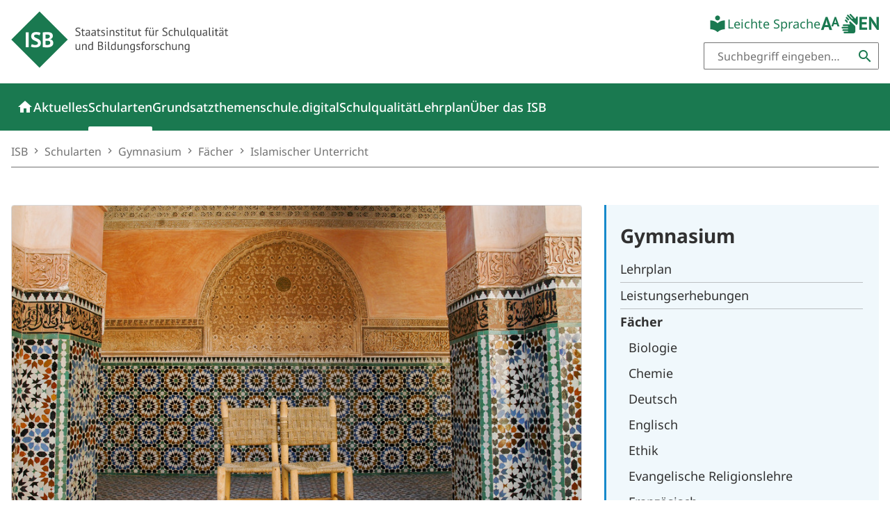

--- FILE ---
content_type: text/html; charset=utf-8
request_url: https://www.isb.bayern.de/schularten/gymnasium/faecher/islamischer-unterricht/
body_size: 9885
content:
<!DOCTYPE html>
<html lang="de-DE">
<head>
    <meta charset="utf-8">

<!-- 
	TYPO3 CMS Integration and Development by F7 Media GmbH

	This website is powered by TYPO3 - inspiring people to share!
	TYPO3 is a free open source Content Management Framework initially created by Kasper Skaarhoj and licensed under GNU/GPL.
	TYPO3 is copyright 1998-2026 of Kasper Skaarhoj. Extensions are copyright of their respective owners.
	Information and contribution at https://typo3.org/
-->

<link rel="icon" href="/_assets/fa8034ecf72d82701a1cfbae71dd8768/Frontend/Images/favicon.ico" type="image/vnd.microsoft.icon">
<title>Islamischer Unterricht  am Gymnasium | Fächer am Gymnasium | Gymnasium | Schularten | Willkommen am Staatsinstitut für Schulqualität und Bildungsforschung</title>
<meta http-equiv="x-ua-compatible" content="IE=edge">
<meta name="generator" content="TYPO3 CMS">
<meta name="robots" content="index,follow">
<meta name="viewport" content="width=device-width, initial-scale=1">
<meta property="og:image" content="https://www.isb.bayern.de/fileadmin/_processed_/e/b/csm_iStock-172785608_3ed92cfbdc.jpg">
<meta property="og:image:url" content="https://www.isb.bayern.de/fileadmin/_processed_/e/b/csm_iStock-172785608_3ed92cfbdc.jpg">
<meta property="og:image:width" content="1200">
<meta property="og:image:height" content="628">
<meta property="og:image:alt" content="Zwei Stühle in einem reich verzierten marokkanischen Haus, Afrika">
<meta property="og:site_name" content="ISB">
<meta property="og:locale" content="de_DE">
<meta property="og:type" content="article">
<meta name="title" content="Islamischer Unterricht  am Gymnasium">
<meta name="title" content="Islamischer Unterricht  am Gymnasium">
<meta name="google" content="notranslate">
<meta name="theme-color" content="#1a7950">
<meta name="google-site-verification" content="Y57CkJZUpLI9uGwzJIVfZOXbuwmmDnV0YQZLPbNedpA">


<link media="screen" integrity="sha256-m+DOxmxWGE+jM8dMKKQVpTfX9YDUFotWFzIDJ/XB2sY=" href="/_assets/fa8034ecf72d82701a1cfbae71dd8768/Frontend/Css/accordion.css?1768324307" rel="stylesheet" >
<link rel="preload" as="style" integrity="sha256-m+DOxmxWGE+jM8dMKKQVpTfX9YDUFotWFzIDJ/XB2sY=" href="/_assets/fa8034ecf72d82701a1cfbae71dd8768/Frontend/Css/accordion.css?1768324307" >
<link media="screen" integrity="sha256-17Qn0zVJ9kMPB8H1k24X+63VEcnvS23JnznKOCI2au4=" href="/_assets/fa8034ecf72d82701a1cfbae71dd8768/Frontend/Css/main.css?1768324307" rel="stylesheet" >
<link rel="preload" as="style" integrity="sha256-17Qn0zVJ9kMPB8H1k24X+63VEcnvS23JnznKOCI2au4=" href="/_assets/fa8034ecf72d82701a1cfbae71dd8768/Frontend/Css/main.css?1768324307" >
<link media="screen" integrity="sha256-+JFoRyAF0XJUlN9S+9GbEZCy0cys7Pny7kvASjv5bZE=" href="/_assets/fa8034ecf72d82701a1cfbae71dd8768/Frontend/Css/page-header.css?1768324307" rel="stylesheet" >
<link rel="preload" as="style" integrity="sha256-+JFoRyAF0XJUlN9S+9GbEZCy0cys7Pny7kvASjv5bZE=" href="/_assets/fa8034ecf72d82701a1cfbae71dd8768/Frontend/Css/page-header.css?1768324307" >
<link media="screen" integrity="sha256-RyHoT80InJnsn3G5uCYOPTB7vH+WwwHGJ300RBoeD54=" href="/_assets/fa8034ecf72d82701a1cfbae71dd8768/Frontend/Css/network-slider.css?1768324307" rel="stylesheet" >
<link rel="preload" as="style" integrity="sha256-RyHoT80InJnsn3G5uCYOPTB7vH+WwwHGJ300RBoeD54=" href="/_assets/fa8034ecf72d82701a1cfbae71dd8768/Frontend/Css/network-slider.css?1768324307" >
<link media="screen" integrity="sha256-YRc9fO6CRUpe8DYdamDorPnnMSqoMk1jCMKF3bzOU50=" href="/_assets/fa8034ecf72d82701a1cfbae71dd8768/Frontend/Css/page-footer.css?1768324307" rel="stylesheet" >
<link rel="preload" as="style" integrity="sha256-YRc9fO6CRUpe8DYdamDorPnnMSqoMk1jCMKF3bzOU50=" href="/_assets/fa8034ecf72d82701a1cfbae71dd8768/Frontend/Css/page-footer.css?1768324307" >
<link media="screen" integrity="sha256-0WKNN3X43ggqSCpQjI9sQue2Ki0AtANABc2o5C7IyKU=" href="/_assets/fa8034ecf72d82701a1cfbae71dd8768/Frontend/Css/back-to-top.css?1768324307" rel="stylesheet" >
<link rel="preload" as="style" integrity="sha256-0WKNN3X43ggqSCpQjI9sQue2Ki0AtANABc2o5C7IyKU=" href="/_assets/fa8034ecf72d82701a1cfbae71dd8768/Frontend/Css/back-to-top.css?1768324307" >
<link media="screen" integrity="sha256-CV5DiFbE3+LB4rx/n9LTPezp94xJWaAbPc6nu2JkYFs=" href="/_assets/fa8034ecf72d82701a1cfbae71dd8768/Frontend/Css/offcanvas.css?1768324307" rel="stylesheet" >
<link rel="preload" as="style" integrity="sha256-CV5DiFbE3+LB4rx/n9LTPezp94xJWaAbPc6nu2JkYFs=" href="/_assets/fa8034ecf72d82701a1cfbae71dd8768/Frontend/Css/offcanvas.css?1768324307" >






<link rel="manifest" href="/manifest.webmanifest">

<link rel="apple-touch-icon" sizes="16x16" href="/_assets/fa8034ecf72d82701a1cfbae71dd8768/Frontend/Images/favicon_isb_16x16.png?1768324285">
<link rel="apple-touch-icon" sizes="32x32" href="/_assets/fa8034ecf72d82701a1cfbae71dd8768/Frontend/Images/favicon_isb_32x32.png?1768324285">
<link rel="apple-touch-icon" sizes="180x180" href="/_assets/fa8034ecf72d82701a1cfbae71dd8768/Frontend/Images/favicon_isb_180x180.png?1768324285">
<link rel="apple-touch-icon" sizes="192x192" href="/_assets/fa8034ecf72d82701a1cfbae71dd8768/Frontend/Images/favicon_isb_192x192.png?1768324285">
<link rel="apple-touch-icon" sizes="512x512" href="/_assets/fa8034ecf72d82701a1cfbae71dd8768/Frontend/Images/favicon_isb_512x512.png?1768324285">
<link rel="icon" type="image/png" href="/_assets/fa8034ecf72d82701a1cfbae71dd8768/Frontend/Images/favicon_isb_32x32.png?1768324285" sizes="32x32">
<link rel="icon" type="image/png" href="/_assets/fa8034ecf72d82701a1cfbae71dd8768/Frontend/Images/favicon_isb_192x192.png?1768324285" sizes="192x192">
<link rel="icon" type="image/png" href="/_assets/fa8034ecf72d82701a1cfbae71dd8768/Frontend/Images/favicon_isb_16x16.png?1768324285" sizes="16x16">
<meta name="msapplication-TileImage" content="/_assets/fa8034ecf72d82701a1cfbae71dd8768/Frontend/Images/favicon_isb_180x180.png?1768324285">


<link rel="canonical" href="https://www.isb.bayern.de/schularten/gymnasium/faecher/islamischer-unterricht/">

</head>
<body data-page="432" data-site="isb" data-doktype="standard" data-layout="default" data-color-schema="gym">




<a href="#page-content" class="a11y__skip-to-content">Zum Inhalt springen</a>






    
    <script type="application/ld+json">
        {"url": "https://www.isb.bayern.de/", "name": "Staatsinstitut für Schulqualität und Bildungsforschung (ISB)", "@type": "WebSite", "@context": "https://schema.org", "alternateName": "ISB Bayern"}
    </script>






<header class="page-header">
    <div class="page-header__secondary">
        <div>
            <div>
                <a class="page-header__logo" href="/">
                    <img alt="Logo Staatsinstitut für Schulqualität und Bildungsforschung" src="/_assets/fa8034ecf72d82701a1cfbae71dd8768/Frontend/Images/logo.svg" width="100" height="96" />
                </a>
            </div>
            <div>
                

<nav class="meta-navigation">
    <ul class="meta-navigation__list">
        
            <li class="meta-navigation__list-item meta-navigation__list-item--simple-lang">
                
                <a href="/leichte-sprache/" aria-label="Seite in leichter Sprache" class="icon icon--simple-lang">Leichte Sprache</a>
            </li>
        
        <li>
            
            <a href="/" class="icon icon--enlarge-font trigger--enlarge-font" aria-label="Schrift vergrößern"></a>
        </li>
        
            <li>
                
                <a href="/gebaerdensprache/" aria-label="Seite für Gebärdensprache" class="icon icon--sign-lang"> </a>
            </li>
        
        
        
            <li>
                
                <a href="/english-version/" aria-label="Seite in englischer Sprache" class="icon icon--lang-en"> </a>
            </li>
        
        
    </ul>
</nav>



                
    <div>
        <form action="/suche/" method="get">
            <div class="input-group input-group-sm input-group--search">
                <input type="text" name="tx_solr[q]" class="form-control" placeholder="Suchbegriff eingeben…" aria-label="Suchbegriff" aria-describedby="header-search">
                <button class="btn" type="submit" id="header-search" aria-label="Suchen"></button>
            </div>
        </form>
    </div>

            </div>
        </div>
    </div>
    <div class="page-header__primary">
        


    <nav class="navigation">

        <div class="navigation__header">
            <div>
                <a class="navigation__logo" href="/">
                    <img alt="Willkommen am Staatsinstitut für Schulqualität und Bildungsforschung" src="/_assets/fa8034ecf72d82701a1cfbae71dd8768/Frontend/Images/logo_mobil.svg" width="512" height="512" />
                </a>

                <button class="navigation__toggle navigation__toggle--search" aria-controls="search-navigation" aria-expanded="false" aria-label="Suche"></button>
                <button class="navigation__toggle navigation__toggle--site" aria-controls="site-navigation" aria-expanded="false" aria-label="Menü"></button>
            </div>
        </div>

        <div class="navigation__body navigation__body--site" id="site-navigation">
            
<div id="menu00" class="navigation__menu-wrapper" data-level="1" aria-hidden="false">
    <div>
        <ul class="navigation__menu-list">
            <li class="navigation__menu-item navigation__menu-item--home">
                <a class="navigation__menu-item-link navigation__menu-item-link--home" href="/"></a>
            </li>

            
                
                
                
                




<li class="navigation__menu-item ">
    
            <a class="navigation__menu-item-link" href="/aktuelles/"><span>Aktuelles</span></a>
        
</li>

            
                
                
                
                




<li class="navigation__menu-item navigation__menu-item--current">
    
            <a class="navigation__menu-item-link" href="/schularten/"><span>Schularten</span></a>
        
</li>

            
                
                
                
                




<li class="navigation__menu-item ">
    
            <a class="navigation__menu-item-link" href="/grundsatzthemen/"><span>Grundsatzthemen</span></a>
        
</li>

            
                
                
                
                




<li class="navigation__menu-item ">
    
            <a class="navigation__menu-item-link" href="/schuledigital/"><span>schule.digital</span></a>
        
</li>

            
                
                
                
                




<li class="navigation__menu-item ">
    
            <a class="navigation__menu-item-link" href="/schulqualitaet/"><span>Schulqualität</span></a>
        
</li>

            
                
                
                
                




<li class="navigation__menu-item ">
    
            <a class="navigation__menu-item-link" href="/lehrplan/"><span>Lehrplan</span></a>
        
</li>

            
                
                
                
                




<li class="navigation__menu-item ">
    
            <a class="navigation__menu-item-link" href="/ueber-das-isb/"><span>Über das ISB</span></a>
        
</li>

            

            
    <li class="navigation__menu-item navigation__menu-item--search">
        <a href="/suche/" class="navigation__menu-item-link navigation__menu-item-link--search" data-level="2" aria-haspopup="true" aria-controls="menu04" aria-expanded="false" aria-label="Suche"></a>
        <!-- 2nd Level -->
        <div id="menu04" class="navigation__menu-wrapper" data-level="2" aria-hidden="true">
            <div>
                <a href="#" class="navigation__menu-close" role="button" data-level="1" aria-label="Close menu menu04"></a>
                <ul class="navigation__menu-list">
                    <li class="navigation__menu-item navigation__menu-item--back navigation__menu-item--back-parent">
                        <a href="#" class="navigation__menu-item-link" role="button" data-level="1"><span>&laquo; Go Back One Level</span></a>
                    </li>
                </ul>
                <div class="navigation__menu-content--search container-fluid">
                    <form action="/suche/" method="get" class="row">
                        <div class="col-9">
                            <label for="searchterm_df" class="form-label visually-hidden">Suchbegriff</label>
                            <input type="text" name="tx_solr[q]" class="form-control" id="searchterm_df" placeholder="Suchbegriff eingeben…">
                        </div>
                        <div class="col-3">
                            <button type="submit" class="btn btn-primary text-center">Suchen</button>
                        </div>
                    </form>
                </div>
            </div>
        </div>
        <!-- /2nd Level -->
    </li>

        </ul>
    </div>
</div>



            <div class="navigation__meta">
                

<nav class="meta-navigation">
    <ul class="meta-navigation__list">
        
            <li class="meta-navigation__list-item meta-navigation__list-item--simple-lang">
                
                <a href="/leichte-sprache/" aria-label="Seite in leichter Sprache" class="icon icon--simple-lang">Leichte Sprache</a>
            </li>
        
        <li>
            
            <a href="/" class="icon icon--enlarge-font trigger--enlarge-font" aria-label="Schrift vergrößern"></a>
        </li>
        
            <li>
                
                <a href="/gebaerdensprache/" aria-label="Seite für Gebärdensprache" class="icon icon--sign-lang"> </a>
            </li>
        
        
        
            <li>
                
                <a href="/english-version/" aria-label="Seite in englischer Sprache" class="icon icon--lang-en"> </a>
            </li>
        
        
    </ul>
</nav>



            </div>
        </div>

        
    <div class="navigation__body navigation__body--search" id="search-navigation">
        <div>
            <form action="/suche/" method="get">
                <div>
                    <label for="searchterm_mobile" class="form-label visually-hidden">Suchbegriff</label>
                    <input type="text" name="tx_solr[q]" class="form-control" id="searchterm_mobile" placeholder="Suchbegriff eingeben…">
                </div>
                <div>
                    <button type="submit" class="btn btn-primary text-center">Suchen</button>
                </div>
            </form>
        </div>
    </div>


    </nav>



    </div>
</header>




<main class="container-isb page-content" id="page-content">
    
        <div class="row mt-3 d-none d-lg-block">
            <div class="col-12">
                

    

    <nav aria-label="breadcrumb" class="breadcrumb-navigation border-bottom">
        <ol class="breadcrumb breadcrumb--isb" vocab="https://schema.org" typeof="BreadcrumbList">
            
                <li property="itemListElement" typeof="ListItem" class="breadcrumb-item ">
                    <a property="item" typeof="WebPage" class="a--unset" href="/">
                        <span property="name">ISB</span>
                        <meta property="position" content="1">
                    </a>
                </li>

                
            
                <li property="itemListElement" typeof="ListItem" class="breadcrumb-item ">
                    <a property="item" typeof="WebPage" class="a--unset" href="/schularten/">
                        <span property="name">Schularten</span>
                        <meta property="position" content="2">
                    </a>
                </li>

                
            
                <li property="itemListElement" typeof="ListItem" class="breadcrumb-item ">
                    <a property="item" typeof="WebPage" class="a--unset" href="/schularten/gymnasium/">
                        <span property="name">Gymnasium</span>
                        <meta property="position" content="3">
                    </a>
                </li>

                
            
                <li property="itemListElement" typeof="ListItem" class="breadcrumb-item ">
                    <a property="item" typeof="WebPage" class="a--unset" href="/schularten/gymnasium/faecher/">
                        <span property="name">Fächer</span>
                        <meta property="position" content="4">
                    </a>
                </li>

                
            
                <li property="itemListElement" typeof="ListItem" class="breadcrumb-item active">
                    <a property="item" typeof="WebPage" class="a--unset" href="/schularten/gymnasium/faecher/islamischer-unterricht/">
                        <span property="name">Islamischer Unterricht</span>
                        <meta property="position" content="5">
                    </a>
                </li>

                
            
            
            
        </ol>
    </nav>



            </div>
        </div>
    
    <div class="row mt-5 sidebar-container">
        <div class="col-12 col-lg-8">
            
    <article class="page-content">

        <header>
            <div class="row">

                
                    <div class="col-12 ">
                        
                            <figure class="figure">
                                <img alt="Zwei Stühle in einem reich verzierten marokkanischen Haus, Afrika" class="figure-img img-fluid" src="/fileadmin/_processed_/e/b/csm_iStock-172785608_538672e896.jpg" width="912" height="513" />
                                
                                    <div class="figure-copyright text-end">&copy; iStock.com/JayKay57</div>
                                
                            </figure>
                        
                    </div>
                

                
                        
                            <div
                                class="col-12 ">
                                
                                
                                    <h1 class="mb-0">Islamischer Unterricht  am Gymnasium</h1>
                                
                            </div>
                        
                    

            </div>
        </header>
        <!--TYPO3SEARCH_begin-->
        <section>
            
<div class="content-element ce-f7text mt-4"><div id="c5152" class="link-to-element"></div><div class="row"><div class="col"><div class="rte"><p>Mit dem Landtagsbeschluss vom 6. Juli 2021 zur Änderung von Art. 47 BayEUG wurde der Islamische Unterricht seit dem Schuljahr 2021/2022 als reguläres Wahlpflichtfach im Fächerkanon der Schularten verankert.</p><p>Schülerinnen und Schüler, die nicht am Religionsunterricht teilnehmen, sind verpflichtet, am Ethikunterricht oder am Islamischen Unterricht teilzunehmen (BayEUG Art. 47 Abs. 3). Islamischer Unterricht kann nur eingerichtet werden, wo auch Ethikunterricht eingerichtet ist.</p></div></div></div></div>


</section><section><div class="content-element ce-f7sectionheader mt-5"><div id="c15186" class="link-to-element"></div><div class="row"><div class="col"><h2 class="headline--section mb-0"><span>Im Fokus</span></h2></div></div></div>



<div class="content-element mt-4"><div class="link-to-element" id="c15187"></div><div class="row row-cols-1 row-cols-md-2 gy-4"><div class="col  "><a href="/schularten/gymnasium/faecher/islamischer-unterricht/unterrichtsmaterialien/" target="_self" id="r2305" class="teaser"><figure class="figure"><div class="teaser__image"><img class="figure-img img-fluid" src="/fileadmin/_processed_/d/7/csm_iStock-1473696412_eb908474a7.jpg" width="800" height="450" alt="Typische Fliesen in marokkanischem Stil, Madrasa, Marokko" /></div></figure><div class="teaser__content"><span class="teaser__headline">Islamischer Unterricht – Unterrichtsmaterialien</span><span class="teaser__body">Hier finden Sie Aufgaben und Materialien zum LehrplanPLUS für Grundschule, Mittelschule, Realschule und Gymnasium.</span></div></a></div></div></div>



</section><section><div class="content-element ce-f7sectionheader mt-5"><div id="c11784" class="link-to-element"></div><div class="row"><div class="col"><h2 class="headline--section mb-0"><span>Weitere Informationen</span></h2></div></div></div>



<div class="content-element mt-4"><div class="link-to-element" id="c5153"></div><div class="row row-cols-1 row-cols-md-2 gy-4"><div class="col  "><a href="/schularten/gymnasium/lehrplan/" target="_self" id="r47" class="teaser"><figure class="figure"><div class="teaser__image"><img class="figure-img img-fluid" src="/fileadmin/_processed_/5/8/csm_iStock-1263424631_70b39ab4a6.jpg" width="800" height="450" alt="Laptop und aufgeschlagenes Buch" /></div></figure><div class="teaser__content"><span class="teaser__headline">Lehrplan</span><span class="teaser__body">Hier finden Sie eine Übersicht über alle derzeit gültigen Lehrpläne für das Gymnasium in Bayern.</span></div></a></div><div class="col  "><a href="/schularten/gymnasium/faecher/ethik/interreligioeser-projekttag/" target="_self" id="r1066" class="teaser"><figure class="figure"><div class="teaser__image"><div class="image__icon-group image__icon-group--top image__icon-group--right"></div><img class="figure-img img-fluid" src="/fileadmin/_processed_/a/1/csm_clipdealer-B83944388-photo_jpg_s_28f225d4e5.jpg" width="800" height="450" alt="Comicbild mit jweils 2 Personen und zwei Sprechblasen" /></div></figure><div class="teaser__content"><span class="teaser__headline">Christentum und Islam im Dialog: Interreligiöser Projekttag</span><span class="teaser__body">Die Online-Publikation unterstützt Lehrkräfte, die die Aspekte Vielfalt und Toleranz rund um das Themenfeld Religion im Rahmen eines Projekttags an ihrer Schule vermitteln möchten.</span></div></a></div><div class="col  "><a href="/grundsatzthemen/paedagogische-grundsatzthemen/wertebildung/" target="_self" id="r331" class="teaser"><figure class="figure"><div class="teaser__image"><div class="image__icon-group image__icon-group--top image__icon-group--right"></div><img class="figure-img img-fluid" src="/fileadmin/_processed_/8/b/csm_clipdealer-A41557295-photo_jpg_s_52e5c6a9c8.jpg" width="800" height="450" alt="Rückenansicht von besten Freunden" /></div></figure><div class="teaser__content"><span class="teaser__headline">Wertebildung</span><span class="teaser__body">Gelebte Werte sind für unser Zusammenleben unverzichtbar: So kann Werteerziehung in der Schule und andernorts stattfinden und gut gelingen!</span></div></a></div><div class="col  "><a href="/grundsatzthemen/paedagogische-grundsatzthemen/bayern-gegen-antisemitismus/" target="_self" id="r1616" class="teaser"><figure class="figure"><div class="teaser__image"><div class="image__icon-group image__icon-group--top image__icon-group--right"></div><img class="figure-img img-fluid" src="/fileadmin/_processed_/a/f/csm_Logo_gegen_AS_f3bf94db9a.png" width="800" height="450" alt="Logo Bayern gegen Antisemitismus" /></div></figure><div class="teaser__content"><span class="teaser__headline">Bayern gegen Antisemitismus</span><span class="teaser__body">Das Themenportal „Bayern gegen Antisemitismus“ unterstützt bayerische Lehrkräfte dabei, sich entschieden allen Formen des Antisemitismus entgegenzustellen.</span></div></a></div></div></div>



        </section>
        <!--TYPO3SEARCH_end-->
    </article>


            
        </div>
        
            <div class="col-12 col-lg-4 mt-5 mt-lg-0">
                

    <div class="sidebar-wrapper">
        <div class="sidebar">
            
                <div class="sidebar__content sidebar__menu">
                    <nav class="sidebar__menu-navigation" aria-label="Sidebar navigation">
                        <a class="a--unset sidebar__menu-headline mb-2" href="/schularten/gymnasium/">
                            <span>Gymnasium</span>
                        </a>
                        <ul class="list-unstyled mb-0">
                            
                                
                                
                                



<li>
    
            <a style="--level: 0" class="a--unset sidebar__menu-navigation-link " href="/schularten/gymnasium/lehrplan/">Lehrplan</a>
        
</li>



                            
                                
                                
                                



<li>
    
            <a style="--level: 0" class="a--unset sidebar__menu-navigation-link " href="/schularten/gymnasium/leistungserhebungen/">Leistungserhebungen</a>
        
</li>



                            
                                
                                
                                



<li>
    
            <a style="--level: 0" class="a--unset sidebar__menu-navigation-link sidebar__menu-navigation-link--current " href="/schularten/gymnasium/faecher/">Fächer</a>
            <ul class="list-unstyled mb-0">
                
                
                    
                    



<li>
    
            <a style="--level: 1" class="a--unset sidebar__menu-navigation-link " href="/schularten/gymnasium/faecher/biologie/">Biologie</a>
        
</li>



                
                    
                    



<li>
    
            <a style="--level: 1" class="a--unset sidebar__menu-navigation-link " href="/schularten/gymnasium/faecher/chemie/">Chemie</a>
        
</li>



                
                    
                    



<li>
    
            <a style="--level: 1" class="a--unset sidebar__menu-navigation-link " href="/schularten/gymnasium/faecher/deutsch/">Deutsch</a>
        
</li>



                
                    
                    



<li>
    
            <a style="--level: 1" class="a--unset sidebar__menu-navigation-link " href="/schularten/gymnasium/faecher/englisch/">Englisch</a>
        
</li>



                
                    
                    



<li>
    
            <a style="--level: 1" class="a--unset sidebar__menu-navigation-link " href="/schularten/gymnasium/faecher/ethik/">Ethik</a>
        
</li>



                
                    
                    



<li>
    
            <a style="--level: 1" class="a--unset sidebar__menu-navigation-link " href="/schularten/gymnasium/faecher/evangelische-religionslehre/">Evangelische Religionslehre</a>
        
</li>



                
                    
                    



<li>
    
            <a style="--level: 1" class="a--unset sidebar__menu-navigation-link " href="/schularten/gymnasium/faecher/franzoesisch/">Französisch</a>
        
</li>



                
                    
                    



<li>
    
            <a style="--level: 1" class="a--unset sidebar__menu-navigation-link " href="/schularten/gymnasium/faecher/geographie/">Geographie</a>
        
</li>



                
                    
                    



<li>
    
            <a style="--level: 1" class="a--unset sidebar__menu-navigation-link " href="/schularten/gymnasium/faecher/geschichte/">Geschichte</a>
        
</li>



                
                    
                    



<li>
    
            <a style="--level: 1" class="a--unset sidebar__menu-navigation-link " href="/schularten/gymnasium/faecher/griechisch/">Griechisch</a>
        
</li>



                
                    
                    



<li>
    
            <a style="--level: 1" class="a--unset sidebar__menu-navigation-link " href="/schularten/gymnasium/faecher/informatik/">Informatik</a>
        
</li>



                
                    
                    



<li>
    
            <a style="--level: 1" class="a--unset sidebar__menu-navigation-link sidebar__menu-navigation-link--current sidebar__menu-navigation-link--current sidebar__menu-navigation-link--active" href="/schularten/gymnasium/faecher/islamischer-unterricht/">Islamischer Unterricht</a>
            <ul class="list-unstyled mb-0">
                
                
                    
                    



<li>
    
            <a style="--level: 2" class="a--unset sidebar__menu-navigation-link " href="/schularten/gymnasium/faecher/islamischer-unterricht/unterrichtsmaterialien/">Unterrichtsmaterialien</a>
        
</li>



                
            </ul>
        
</li>



                
                    
                    



<li>
    
            <a style="--level: 1" class="a--unset sidebar__menu-navigation-link " href="/schularten/gymnasium/faecher/italienisch/">Italienisch</a>
        
</li>



                
                    
                    



<li>
    
            <a style="--level: 1" class="a--unset sidebar__menu-navigation-link " href="/schularten/gymnasium/faecher/katholische-religionslehre/">Katholische Religionslehre</a>
        
</li>



                
                    
                    



<li>
    
            <a style="--level: 1" class="a--unset sidebar__menu-navigation-link " href="/schularten/gymnasium/faecher/kunst/">Kunst</a>
        
</li>



                
                    
                    



<li>
    
            <a style="--level: 1" class="a--unset sidebar__menu-navigation-link " href="/schularten/gymnasium/faecher/latein/">Latein</a>
        
</li>



                
                    
                    



<li>
    
            <a style="--level: 1" class="a--unset sidebar__menu-navigation-link " href="/schularten/gymnasium/faecher/mathematik/">Mathematik</a>
        
</li>



                
                    
                    



<li>
    
            <a style="--level: 1" class="a--unset sidebar__menu-navigation-link " href="/schularten/gymnasium/faecher/musik/">Musik</a>
        
</li>



                
                    
                    



<li>
    
            <a style="--level: 1" class="a--unset sidebar__menu-navigation-link " href="/schularten/gymnasium/faecher/natur-und-technik/">Natur und Technik</a>
        
</li>



                
                    
                    



<li>
    
            <a style="--level: 1" class="a--unset sidebar__menu-navigation-link " href="/schularten/gymnasium/faecher/physik/">Physik</a>
        
</li>



                
                    
                    



<li>
    
            <a style="--level: 1" class="a--unset sidebar__menu-navigation-link " href="/schularten/gymnasium/faecher/politik-und-gesellschaft-sozialkunde/">Politik und Gesellschaft</a>
        
</li>



                
                    
                    



<li>
    
            <a style="--level: 1" class="a--unset sidebar__menu-navigation-link " href="/schularten/gymnasium/faecher/russisch/">Russisch</a>
        
</li>



                
                    
                    



<li>
    
            <a style="--level: 1" class="a--unset sidebar__menu-navigation-link " href="/schularten/gymnasium/faecher/sozialpraktische-grundbildung/">Sozialpraktische Grundbildung / Sozialwissenschaftliche Arbeitsfelder</a>
        
</li>



                
                    
                    



<li>
    
            <a style="--level: 1" class="a--unset sidebar__menu-navigation-link " href="/schularten/gymnasium/faecher/spanisch/">Spanisch</a>
        
</li>



                
                    
                    



<li>
    
            <a style="--level: 1" class="a--unset sidebar__menu-navigation-link " href="/schularten/gymnasium/faecher/sport/">Sport</a>
        
</li>



                
                    
                    



<li>
    
            <a style="--level: 1" class="a--unset sidebar__menu-navigation-link " href="/schularten/gymnasium/faecher/theater-und-film/">Theater und Film</a>
        
</li>



                
                    
                    



<li>
    
            <a style="--level: 1" class="a--unset sidebar__menu-navigation-link " href="/schularten/gymnasium/faecher/weitere-sprachen/">Weitere Sprachen</a>
        
</li>



                
                    
                    



<li>
    
            <a style="--level: 1" class="a--unset sidebar__menu-navigation-link " href="/schularten/gymnasium/faecher/wirtschaft-und-recht/">Wirtschaft und Recht</a>
        
</li>



                
                    
                    



<li>
    
            <a style="--level: 1" class="a--unset sidebar__menu-navigation-link " href="/schularten/gymnasium/faecher/wirtschaftsinformatik/">Wirtschaftsinformatik</a>
        
</li>



                
            </ul>
        
</li>



                            
                                
                                
                                



<li>
    
            <a style="--level: 0" class="a--unset sidebar__menu-navigation-link " href="/schularten/gymnasium/oberstufe/">Oberstufe</a>
        
</li>



                            
                                
                                
                                



<li>
    
            <a style="--level: 0" class="a--unset sidebar__menu-navigation-link " href="/schularten/gymnasium/seminarausbildung/">Seminarausbildung</a>
        
</li>



                            
                                
                                
                                



<li>
    
            <a style="--level: 0" class="a--unset sidebar__menu-navigation-link " href="/schularten/gymnasium/kollegs-abendgymnasien/">Kollegs und Abendgymnasien</a>
        
</li>



                            
                                
                                
                                



<li>
    
            <a style="--level: 0" class="a--unset sidebar__menu-navigation-link " href="/schularten/gymnasium/weitere-informationen/">Weitere Informationen</a>
        
</li>



                            
                                
                                
                                



<li>
    
            <a style="--level: 0" class="a--unset sidebar__menu-navigation-link " href="/schularten/gymnasium/kontakt-zur-isb-abteilung-gymnasium/">Kontakt</a>
        
</li>



                            
                        </ul>
                    </nav>
                </div>
            

            
                <div class="sidebar__content sidebar__contact">
                    <p class="h3">Ihre Ansprechperson
                    </p>
                    
                        <div class="mb-3">
                            <p class="fw-bold mb-0">
                                <a class="text-body" href="/schularten/gymnasium/kontakt-zur-isb-abteilung-gymnasium/funda-yildirim/">
                                     Funda Yildirim
                                </a>
                            </p>
                            
                                <p class="mb-0">Tel.: +49 89 2170-2390</p>
                            
                            
                                <p class="mb-0">E-Mail: <a href="mailto:funda.yildirim&#64;isb.bayern.de" target="_blank" class="text-body">funda.yildirim&#64;isb.bayern.de</a></p>
                            
                        </div>
                    

                    
                        <p class="h3 mb-1">
                            Weitere Ansprechpersonen
                        </p>
                        <p class="mb-0">
                            <a class="text-body" href="/schularten/gymnasium/kontakt-zur-isb-abteilung-gymnasium/">
                                Zur Übersicht
                            </a>
                        </p>
                    

                </div>
            
        </div>
    </div>




            </div>
        
    </div>
</main>



















    


        
        
        
    




    

    

    
        
            
                
                    
                
            
        
            
                
                    
                
            
        
            
                
                    
                
            
        
            
                
                    
                
            
        
            
                
            
        
    

    

    
        <div class="container-isb page-content mt-5">
            <div class="row">
                <div class="col">

                    <div class="page-copyright mb-0 py-3">
                        <p class="h4">Abbildungsnachweis</p>

                        
                                <ul class="page-copyright__list">
                                    
                                        

                                        
                                            
                                                
                                                    
                                                        <li class="fs-6">
                                                            Islamischer Unterricht – Unterrichtsmaterialien:
                                                            &copy; iStock.com/minoandriani
                                                        </li>
                                                        
                                                    
                                                
                                            
                                        
                                            
                                                
                                                    
                                                        <li class="fs-6">
                                                            Lehrplan:
                                                            &copy;  iStock.com/Bet_Noire
                                                        </li>
                                                        
                                                    
                                                
                                            
                                        
                                            
                                                
                                                    
                                                        <li class="fs-6">
                                                            Christentum und Islam im Dialog: Interreligiöser Projekttag:
                                                            &copy; ClipDealer.com
                                                        </li>
                                                        
                                                    
                                                
                                            
                                        
                                            
                                                
                                                    
                                                
                                            
                                        
                                            
                                                
                                            
                                        
                                    
                                </ul>

                                

                                    <div class="collapse" id="copyright432">
                                        <ul class="page-copyright__list">
                                            
                                                
                                                
                                                    
                                                        
                                                            
                                                            
                                                        
                                                    
                                                
                                                    
                                                        
                                                            
                                                            
                                                        
                                                    
                                                
                                                    
                                                        
                                                            
                                                            
                                                        
                                                    
                                                
                                                    
                                                        
                                                            
                                                                <li class="fs-6">
                                                                    Wertebildung:
                                                                    &copy;  ClipDealer.com
                                                                </li>
                                                            
                                                            
                                                        
                                                    
                                                
                                                    
                                                        
                                                    
                                                
                                            
                                        </ul>
                                    </div>

                                    <button class="page-copyright__toggle fs-6 mb-0 pt-2" type="button" data-bs-toggle="collapse" data-bs-target="#copyright432" aria-expanded="false" aria-controls="copyright432">
                                        <span>Alle Abbildungsnachweise anzeigen</span>
                                        <span>Minimieren</span>
                                    </button>

                                

                            

                    </div>

                </div>
            </div>
        </div>
    







    <div id="newsletter-signin" class="bg--tertiary mt-5 py-5">
        <div class="container-isb page-content">
            <div class="row">
                <div class="col-12">
                    
                        <p class="headline--section headline--section-light"><span>Newsletter</span></p>
                    
                </div>
            </div>
            <div class="row">
                <div class="col">
                    <p>Hier können Sie sich für einen oder mehrere ISB-Newsletter an- und abmelden. Sie erhalten dann eine E-Mail zur Bestätigung und Auswahl der ISB-Newsletter. </p>
                </div>
                <div class="col-md-7 col-lg-6">
                    

    <form id="newsletterform" enctype="multipart/form-data" action="/schularten/gymnasium/faecher/islamischer-unterricht/?tx_form_formframework%5Baction%5D=perform&amp;tx_form_formframework%5Bcontroller%5D=FormFrontend&amp;cHash=90cde0f9629968f475b00f1a6ada38bd#newsletterform" method="post">
<div><input type="hidden" name="tx_form_formframework[newsletterform][__state]" value="TzozOToiVFlQTzNcQ01TXEZvcm1cRG9tYWluXFJ1bnRpbWVcRm9ybVN0YXRlIjoyOntzOjI1OiIAKgBsYXN0RGlzcGxheWVkUGFnZUluZGV4IjtpOjA7czoxMzoiACoAZm9ybVZhbHVlcyI7YTowOnt9fQ==66d3eac3d2df0566194a20d8b4901bfcf6bdf6fc" /><input type="hidden" name="tx_form_formframework[__trustedProperties]" value="{&quot;newsletterform&quot;:{&quot;auth&quot;:1,&quot;JLfiBd9&quot;:1,&quot;email&quot;:1,&quot;privacypolicyCheckbox&quot;:1,&quot;__currentPage&quot;:1}}007e4d1c10c0858b6d65aac26e3a1fb30ace4e03" >
</div>

        

    
    
        

    <input id="newsletterform-auth" type="hidden" name="tx_form_formframework[newsletterform][auth]" value="" />



    
        

        <input autocomplete="off" aria-hidden="true" id="newsletterform-JLfiBd9" class="form-control" tabindex="-1" style="position:absolute; margin:0 0 0 -999em;" type="text" name="tx_form_formframework[newsletterform][JLfiBd9]" />
    


    
        

    
        
        
        <label for="newsletterform-email" class="form-label visually-hidden">E-Mail Adresse</label>
        <input required="required" placeholder="E-Mail Adresse ..." id="newsletterform-email" class="form-control" type="email" name="tx_form_formframework[newsletterform][email]" value="" />
    



    
        




    

    
            <div class="form-element form-element-check mb-3">
                
                
    
        <div class="form-check">
            <input type="hidden" name="tx_form_formframework[newsletterform][privacypolicyCheckbox]" value="" /><input required="required" id="newsletterform-privacypolicyCheckbox" class="form-check-input" type="checkbox" name="tx_form_formframework[newsletterform][privacypolicyCheckbox]" value="1" />

            <label class="form-check-label" for="newsletterform-privacypolicyCheckbox">
                Ich stimme den 
                <a target="_blank" href="/datenschutz/">
                    Datenschutzbestimmungen
                </a>
                 zu.
            </label>
        </div>

    
    
    

            </div>
        








    



        <div class="actions">
            
<nav class="form-navigation" aria-label="Form Navigation">
    
    
            <button class="btn btn-primary" type="submit" name="tx_form_formframework[newsletterform][__currentPage]" value="1">
                Zur Anmeldung
            </button>
        
</nav>


        </div>
    </form>



                </div>
            </div>
        </div>
    </div>






    
        <div class="container-isb page-content mt-5">
            <div class="row">
                <div class="col-12">
                    
                        <p class="headline--section"><span>Unser Netzwerk</span></p>
                    

                    <div class="network-slider">
                        <div class="network-slider__control network-slider__control--prev icon-button icon-button--prev"></div>
                        <div class="swiper">
                            <div class="swiper-wrapper">
                                
                                    <div class="swiper-slide">
                                        <div class="network-slider__item">
                                            
                                                    <a href="https://www.km.bayern.de/" target="_blank" rel="noreferrer" class="network-slider__link a--unset">
                                                        <img class="network-slider__image" src="/fileadmin/_processed_/3/7/csm_Logo_StMUK_Neu_754aa5d2e9.jpg" width="168" height="119" alt="Logo StMUK - Staatsministerium für Unterricht und Kultus" />
                                                    </a>
                                                
                                        </div>
                                    </div>
                                
                                    <div class="swiper-slide">
                                        <div class="network-slider__item">
                                            
                                                    <a href="https://alp.dillingen.de/" target="_blank" rel="noreferrer" class="network-slider__link a--unset">
                                                        <img class="network-slider__image" src="/fileadmin/_processed_/6/c/csm_ALP_Rand2_e7f1aa3890.jpg" width="168" height="122" alt="Logo der ALP - Akademie für Lehrerfortbildung und Personalführung" />
                                                    </a>
                                                
                                        </div>
                                    </div>
                                
                                    <div class="swiper-slide">
                                        <div class="network-slider__item">
                                            
                                                    <a href="https://fibs.alp.dillingen.de/" target="_blank" rel="noreferrer" class="network-slider__link a--unset">
                                                        <img class="network-slider__image" src="/fileadmin/_processed_/1/4/csm_FIBS_00d8d8f117.png" width="168" height="119" alt="Logo Fortbildung in Bayerischen Schulen" />
                                                    </a>
                                                
                                        </div>
                                    </div>
                                
                                    <div class="swiper-slide">
                                        <div class="network-slider__item">
                                            
                                                    <a href="https://www.blz.bayern.de/" target="_blank" rel="noreferrer" class="network-slider__link a--unset">
                                                        <img class="network-slider__image" src="/fileadmin/_processed_/a/1/csm_425_lz_logo_2000_1059_f32f3c7081.jpg" width="168" height="122" alt="Logo Bayerische Landeszentrale für politische Bildungsarbeit" />
                                                    </a>
                                                
                                        </div>
                                    </div>
                                
                                    <div class="swiper-slide">
                                        <div class="network-slider__item">
                                            
                                                    <a href="https://www.schulberatung.bayern.de/" target="_blank" rel="noreferrer" class="network-slider__link a--unset">
                                                        <img class="network-slider__image" src="/fileadmin/_processed_/9/f/csm_Schulberatung_Logo_RGB_bunt_schwarz-1_930b26b480.png" width="168" height="53" alt="Logo Staatliche Schulberatung" />
                                                    </a>
                                                
                                        </div>
                                    </div>
                                
                                    <div class="swiper-slide">
                                        <div class="network-slider__item">
                                            
                                                    <a href="https://www.mein-bildungsweg.de/" target="_blank" rel="noreferrer" class="network-slider__link a--unset">
                                                        <img class="network-slider__image" src="/fileadmin/_processed_/0/f/csm_bildungsweg_cf1f1c5a9d.png" width="168" height="75" alt="Logo Mein Bildungsweg" />
                                                    </a>
                                                
                                        </div>
                                    </div>
                                
                                    <div class="swiper-slide">
                                        <div class="network-slider__item">
                                            
                                                    <a href="https://www.las.bayern.de/" target="_blank" rel="noreferrer" class="network-slider__link a--unset">
                                                        <img class="network-slider__image" src="/fileadmin/_processed_/5/7/csm_LAS_Rand2_6f82dfcb87.jpg" width="168" height="121" alt="Logo Bayerisches Landesamt für Schule" />
                                                    </a>
                                                
                                        </div>
                                    </div>
                                
                                    <div class="swiper-slide">
                                        <div class="network-slider__item">
                                            
                                                    <a href="https://www.realschulebayern.de/startseite/" target="_blank" rel="noreferrer" class="network-slider__link a--unset">
                                                        <img class="network-slider__image" src="/fileadmin/_processed_/f/3/csm_logo_brn_639bac76cb.jpg" width="168" height="84" alt="Logo Bayerisches Realschulnetz" />
                                                    </a>
                                                
                                        </div>
                                    </div>
                                
                                    <div class="swiper-slide">
                                        <div class="network-slider__item">
                                            
                                                    <a href="https://www.bfbn.de" target="_blank" rel="noreferrer" class="network-slider__link a--unset">
                                                        <img class="network-slider__image" src="/fileadmin/_processed_/6/e/csm_logofosbos_cf7de72732.png" width="168" height="75" alt="Logo FOSBOS - Mein Weg zum Abitur!" />
                                                    </a>
                                                
                                        </div>
                                    </div>
                                
                                    <div class="swiper-slide">
                                        <div class="network-slider__item">
                                            
                                                    <a href="https://www.bildungspakt-bayern.de/" target="_blank" rel="noreferrer" class="network-slider__link a--unset">
                                                        <img class="network-slider__image" src="/fileadmin/_processed_/e/c/csm_stiftung_bildungspakt_0efa40a796.png" width="168" height="58" alt="&#039;/fileadmin/_processed_/e/c/csm_stiftung_bildungspakt_0efa40a796.png&#039;" />
                                                    </a>
                                                
                                        </div>
                                    </div>
                                
                            </div>
                        </div>
                        <div class="network-slider__control network-slider__control--next icon-button icon-button--next"></div>
                    </div>

                </div>
            </div>
        </div>
    






<div class="back-to-top">
    <div class="back-to-top__wrapper">
        <div class="back-to-top__area"></div>
        <button class="back-to-top__trigger" aria-label="Zum Seitenanfang" aria-hidden="true" disabled></button>
    </div>
</div>




    <footer class="page-footer">
        <div class="page-footer__main">
            <div class="container-isb">
                <div class="row">
                    <div class="col-12 col-md-6">
                        
                        

    <p class="footer__headline"><span>Gymnasium</span></p>
    <nav class="main__navigation" aria-label="Seiten-Navigation">
        <ul class="list-unstyled">
            
                <li>
                    <a href="/schularten/gymnasium/lehrplan/">Lehrplan</a>
                </li>
            
                <li>
                    <a href="/schularten/gymnasium/leistungserhebungen/">Leistungserhebungen</a>
                </li>
            
                <li>
                    <a href="/schularten/gymnasium/faecher/">Fächer</a>
                </li>
            
                <li>
                    <a href="/schularten/gymnasium/oberstufe/">Oberstufe</a>
                </li>
            
                <li>
                    <a href="/schularten/gymnasium/seminarausbildung/">Seminarausbildung</a>
                </li>
            
                <li>
                    <a href="/schularten/gymnasium/kollegs-abendgymnasien/">Kollegs und Abendgymnasien</a>
                </li>
            
                <li>
                    <a href="/schularten/gymnasium/weitere-informationen/">Weitere Informationen</a>
                </li>
            
                <li>
                    <a href="/schularten/gymnasium/kontakt-zur-isb-abteilung-gymnasium/">Kontakt</a>
                </li>
            
        </ul>
    </nav>



                    </div>
                    <div class="col-12 col-md-3">
                        
                        

    <p class="footer__headline"><span>Weitere Angebote</span></p>
    <nav class="main__navigation" aria-label="ISB-Navigation">
        <ul class="list-unstyled">
            
                <li>
                    <a href="https://www.lehrplanplus.bayern.de/" rel="noreferrer">LehrplanPLUS</a>
                </li>
            
                <li>
                    <a href="/aktuelles/die-isb-themenportale-im-ueberblick/">ISB-Themenportale</a>
                </li>
            
                <li>
                    <a href="https://mebis.bycs.de/" rel="noreferrer">mebis Magazin</a>
                </li>
            
        </ul>
    </nav>



                    </div>
                    <div class="col-12 col-md-3">
                        
                        

    <p class="footer__headline"><span>Mehr zum ISB</span></p>
    <nav class="main__navigation" aria-label="Kontakt-Navigation">
        <ul class="list-unstyled">
            
                <li>
                    <a href="/ueber-das-isb/">Über das ISB</a>
                </li>
            
                <li>
                    <a href="/ueber-das-isb/organisation/">Organisation des ISB</a>
                </li>
            
                <li>
                    <a href="/ueber-das-isb/kontakt/">Kontakt zum ISB</a>
                </li>
            
                <li>
                    <a href="/ueber-das-isb/freie-stellen/">Freie Stellen</a>
                </li>
            
        </ul>
    </nav>



                    </div>
                </div>
            </div>
        </div>

        <div class="page-footer__legal">
            <div class="container-isb">
                <div class="row">
                    <div class="col legal__wrapper">
                        
                            <nav class="legal__navigation" aria-label="Rechtliche-Navigation">
                                <ul class="list-unstyled">
                                    
                                        <li>
                                            <a href="/impressum/">Impressum</a>
                                        </li>
                                    
                                        <li>
                                            <a href="/datenschutz/">Datenschutz</a>
                                        </li>
                                    
                                        <li>
                                            <a href="/erklaerung-zur-barrierefreiheit/">Erklärung zur Barrierefreiheit</a>
                                        </li>
                                    
                                </ul>
                            </nav>
                        
                        
                            <p class="fs-5 text-white">&copy; 2026 Staatsinstitut für Schulqualität und Bildungsforschung</p>
                        
                    </div>
                </div>
            </div>
        </div>
    </footer>

<script defer="defer" integrity="sha256-ayMwTKrSTZqLFzEByun3XsQAw2c/CWtxjRg5VQlq76M=" src="/_assets/fa8034ecf72d82701a1cfbae71dd8768/Frontend/JavaScript/bootstrap.js?1768324301"></script>
<script defer="defer" integrity="sha256-+OFd+Fjtvq0m9NCSOVXQ3djaWw5Wnv1fD71k+WMA6+c=" src="/_assets/fa8034ecf72d82701a1cfbae71dd8768/Frontend/JavaScript/accordion.js?1768324301"></script>
<script defer="defer" integrity="sha256-racbYwbvabYHLdGp1o3TuTOIN/KtA6qazXhS20CJK8c=" src="/_assets/fa8034ecf72d82701a1cfbae71dd8768/Frontend/JavaScript/page-header.js?1768324301"></script>
<script defer="defer" integrity="sha256-xhTIiGAfNH94xIcRwgVuHx2aJAsMcO+36FuKU1fKD9w=" src="/_assets/fa8034ecf72d82701a1cfbae71dd8768/Frontend/JavaScript/bowser.js?1768324301"></script>
<script defer="defer" integrity="sha256-QA1gWqhwztrqzDKjHYC/F7g0CxzexQw6OIeR+kOMVWU=" src="/_assets/fa8034ecf72d82701a1cfbae71dd8768/Frontend/JavaScript/browser.js?1768324301"></script>
<script defer="defer" integrity="sha256-WCQHK1x+Rr3sGdn1i2/6abaxjKmX3/geThTRG0oCZr4=" src="/_assets/fa8034ecf72d82701a1cfbae71dd8768/Frontend/JavaScript/runtime.js?1768324301"></script>
<script defer="defer" integrity="sha256-2AmkodNp0mVR4rqJXNeRn0BwR68TrfAk+3dgjhJfK0Y=" src="/_assets/fa8034ecf72d82701a1cfbae71dd8768/Frontend/JavaScript/back-to-top.js?1768324301"></script>
<script defer="defer" integrity="sha256-4y7RarvPvNDODbpQ9BwPhKiIemYC/3icJdCj1XMbQTU=" src="/_assets/fa8034ecf72d82701a1cfbae71dd8768/Frontend/JavaScript/dom7.js?1768324301"></script>
<script defer="defer" integrity="sha256-N6Z0eRnsnLSUOPRHGGxA5Qw5fvJYh5SFEWm79VFaTbM=" src="/_assets/fa8034ecf72d82701a1cfbae71dd8768/Frontend/JavaScript/ssr-window.js?1768324301"></script>
<script defer="defer" integrity="sha256-eQrebpcc7VLcViqSf87QyFv63+DyYeGg+9dRRRH6lFE=" src="/_assets/fa8034ecf72d82701a1cfbae71dd8768/Frontend/JavaScript/swiper.js?1768324301"></script>
<script defer="defer" integrity="sha256-0m4Q3odQpC1R8R9VHce+3D4GHquahd2yuNrmJDRddX0=" src="/_assets/fa8034ecf72d82701a1cfbae71dd8768/Frontend/JavaScript/network-slider.js?1768324301"></script>
<script defer="defer" integrity="sha256-F4JAJQEv2jELzx+Cr7EVxjZ8Ahi1+rZSpZ6gGPwyk84=" src="/_assets/fa8034ecf72d82701a1cfbae71dd8768/Frontend/JavaScript/sticky-sidebar-v2.js?1768324301"></script>
<script defer="defer" integrity="sha256-Z0c0ayscF0q5QvB+q7TIleb9+786RYEOldLkLhCzIoE=" src="/_assets/fa8034ecf72d82701a1cfbae71dd8768/Frontend/JavaScript/sidebar.js?1768324301"></script>
<script defer="defer" integrity="sha256-OOg2s8zGa+XfHLYASLegv5nXrNYIkhmIQL6UwUbdOaI=" src="/_assets/fa8034ecf72d82701a1cfbae71dd8768/Frontend/JavaScript/advanced-search.js?1768324301"></script>
<script defer="defer" integrity="sha256-5DW238fHYbwrp4mzxPUEBb/yQoSePcjbNiTyMa2yrtE=" src="/_assets/fa8034ecf72d82701a1cfbae71dd8768/Frontend/JavaScript/offcanvas.js?1768324301"></script>


</body>
</html>

--- FILE ---
content_type: text/html; charset=utf-8
request_url: https://www.isb.bayern.de/schularten/gymnasium/faecher/islamischer-unterricht//mainmenu.html
body_size: 16366
content:

<div id="menu00" class="navigation__menu-wrapper" data-level="1" aria-hidden="false"><div><ul class="navigation__menu-list"><li class="navigation__menu-item navigation__menu-item--home"><a class="navigation__menu-item-link navigation__menu-item-link--home" href="/"></a></li><li class="navigation__menu-item "><a data-level="2" aria-haspopup="true" aria-controls="menu1" aria-expanded="false" class="navigation__menu-item-link" href="/aktuelles/"><span>Aktuelles</span></a><div id="menu1" class="navigation__menu-wrapper" data-level="2" aria-hidden="true"><div><a href="#" class="navigation__menu-close" role="button" data-level="1" aria-label="Schließe Aktuelles"></a><ul class="navigation__menu-list"><li class="navigation__menu-item navigation__menu-item--back navigation__menu-item--back-parent"><a href="#" class="navigation__menu-item-link" role="button" data-level="1"><span>Aktuelles</span></a></li><li class="navigation__menu-item navigation__menu-item--parent"><a class="navigation__menu-item-link" href="/aktuelles/"><span>Aktuelles</span><span>Gehe zu Aktuelles</span></a></li><li class="navigation__menu-item "><a class="navigation__menu-item-link" href="/aktuelles/newsletter/"><span>Newsletter</span></a></li><li class="navigation__menu-item "><a class="navigation__menu-item-link" href="/aktuelles/neue-veroeffentlichungen/"><span>Neue Veröffentlichungen</span></a></li><li class="navigation__menu-item "><a class="navigation__menu-item-link" href="/aktuelles/isb-info/"><span>ISB-Info</span></a></li><li class="navigation__menu-item "><a class="navigation__menu-item-link" href="/aktuelles/die-isb-themenportale-im-ueberblick/"><span>ISB-Themenportale</span></a></li><li class="navigation__menu-item "><a class="navigation__menu-item-link" href="https://mebis.bycs.de/" rel="noreferrer"><span>mebis Magazin</span></a></li><li class="navigation__menu-item "><a class="navigation__menu-item-link" href="/aktuelles/veranstaltungshinweise/"><span>Veranstaltungshinweise</span></a></li></ul><div class="navigation__menu-content"><div class="navigation__teasers"><a class="navigation__teaser" href="/aktuelles/"><figure class="figure"><img alt="Aktuelles" class="figure-img img-fluid" src="/fileadmin/_processed_/c/e/csm_isb_startseite_kacheln_Sprechblasen_3_4ef48ef535.jpg" width="640" height="360" title="2026_Kachel_AKTUELLES" /></figure><span class="teaser__headline">Aktuelles</span></a><a class="navigation__teaser" href="/aktuelles/neue-veroeffentlichungen/"><figure class="figure"><img alt="Neue Veröffentlichungen des ISB" class="figure-img img-fluid" src="/fileadmin/_processed_/f/7/csm_iStock-1218534419_0bc00a5ac4.jpg" width="640" height="360" /></figure><span class="teaser__headline">Neue Veröffentlichungen</span></a></div></div></div></div></li><li class="navigation__menu-item navigation__menu-item--current"><a data-level="2" aria-haspopup="true" aria-controls="menu2" aria-expanded="false" class="navigation__menu-item-link" href="/schularten/"><span>Schularten</span></a><div id="menu2" class="navigation__menu-wrapper" data-level="2" aria-hidden="true"><div><a href="#" class="navigation__menu-close" role="button" data-level="1" aria-label="Schließe Schularten"></a><ul class="navigation__menu-list"><li class="navigation__menu-item navigation__menu-item--back navigation__menu-item--back-parent"><a href="#" class="navigation__menu-item-link" role="button" data-level="1"><span>Schularten</span></a></li><li class="navigation__menu-item navigation__menu-item--parent"><a class="navigation__menu-item-link" href="/schularten/"><span>Schularten</span><span>Gehe zu Schularten</span></a></li><li class="navigation__menu-item "><a data-level="3" aria-haspopup="true" aria-controls="menu2_1" aria-expanded="false" class="navigation__menu-item-link" href="/schularten/grundschule/"><span>Grundschule</span></a><div id="menu2_1" class="navigation__menu-wrapper" data-level="3" aria-hidden="true"><div><a href="#" class="navigation__menu-close" role="button" data-level="2" aria-label="Schließe Grundschule"></a><ul class="navigation__menu-list"><li class="navigation__menu-item navigation__menu-item--back navigation__menu-item--back-parent"><a href="#" class="navigation__menu-item-link" role="button" data-level="1"><span>Schularten</span></a></li><li class="navigation__menu-item navigation__menu-item--back"><a href="#" class="navigation__menu-item-link" role="button" data-level="2"><span>Grundschule</span></a></li><li class="navigation__menu-item navigation__menu-item--parent"><a class="navigation__menu-item-link" href="/schularten/grundschule/"><span>Grundschule</span><span>Gehe zu Grundschule</span></a></li><li class="navigation__menu-item "><a class="navigation__menu-item-link" href="/schularten/grundschule/aktuelle-veroeffentlichungen/"><span>aktuelle Veröffentlichungen</span></a></li><li class="navigation__menu-item "><a class="navigation__menu-item-link" href="/schularten/grundschule/arbeitskreise/"><span>Arbeitskreise</span></a></li><li class="navigation__menu-item "><a class="navigation__menu-item-link" href="/schularten/grundschule/lehrplan/"><span>Lehrplan und Stundentafel</span></a></li><li class="navigation__menu-item "><a data-level="4" aria-haspopup="true" aria-controls="menu2_1_1_2_3_4" aria-expanded="false" class="navigation__menu-item-link" href="/schularten/grundschule/faecher/"><span>Fächer</span></a><div id="menu2_1_1_2_3_4" class="navigation__menu-wrapper" data-level="4" aria-hidden="true"><div><a href="#" class="navigation__menu-close" role="button" data-level="3" aria-label="Schließe Fächer"></a><ul class="navigation__menu-list"><li class="navigation__menu-item navigation__menu-item--back navigation__menu-item--back-parent"><a href="#" class="navigation__menu-item-link" role="button" data-level="1"><span>Schularten</span></a></li><li class="navigation__menu-item navigation__menu-item--back"><a href="#" class="navigation__menu-item-link" role="button" data-level="2"><span>Grundschule</span></a></li><li class="navigation__menu-item navigation__menu-item--back"><a href="#" class="navigation__menu-item-link" role="button" data-level="3"><span>Fächer</span></a></li><li class="navigation__menu-item navigation__menu-item--parent"><a class="navigation__menu-item-link" href="/schularten/grundschule/faecher/"><span>Fächer</span><span>Gehe zu Fächer</span></a></li><li class="navigation__menu-item "><a class="navigation__menu-item-link" href="/schularten/grundschule/faecher/deutsch/"><span>Deutsch</span></a></li><li class="navigation__menu-item "><a data-level="5" aria-haspopup="true" aria-controls="menu2_1_1_2_3_4_1_2" aria-expanded="false" class="navigation__menu-item-link" href="/schularten/grundschule/faecher/deutsch-als-zweitsprache/"><span>Deutsch als Zweitsprache</span></a><div id="menu2_1_1_2_3_4_1_2" class="navigation__menu-wrapper" data-level="5" aria-hidden="true"><div><a href="#" class="navigation__menu-close" role="button" data-level="4" aria-label="Schließe Deutsch als Zweitsprache"></a><ul class="navigation__menu-list"><li class="navigation__menu-item navigation__menu-item--back navigation__menu-item--back-parent"><a href="#" class="navigation__menu-item-link" role="button" data-level="1"><span>Schularten</span></a></li><li class="navigation__menu-item navigation__menu-item--back"><a href="#" class="navigation__menu-item-link" role="button" data-level="2"><span>Grundschule</span></a></li><li class="navigation__menu-item navigation__menu-item--back"><a href="#" class="navigation__menu-item-link" role="button" data-level="3"><span>Fächer</span></a></li><li class="navigation__menu-item navigation__menu-item--back"><a href="#" class="navigation__menu-item-link" role="button" data-level="4"><span>Deutsch als Zweitsprache</span></a></li><li class="navigation__menu-item navigation__menu-item--parent"><a class="navigation__menu-item-link" href="/schularten/grundschule/faecher/deutsch-als-zweitsprache/"><span>Deutsch als Zweitsprache</span><span>Gehe zu Deutsch als Zweitsprache</span></a></li><li class="navigation__menu-item "><a class="navigation__menu-item-link" href="https://lernplattform.mebis.bycs.de/blocks/mbsteachshare/coursedetail.php?courseid=2176351" rel="noreferrer"><span>Dialoge im DaZ-Unterricht</span></a></li></ul></div></div></li><li class="navigation__menu-item "><a class="navigation__menu-item-link" href="/schularten/grundschule/faecher/mathematik/"><span>Mathematik</span></a></li><li class="navigation__menu-item "><a data-level="5" aria-haspopup="true" aria-controls="menu2_1_1_2_3_4_1_2_3_4" aria-expanded="false" class="navigation__menu-item-link" href="/schularten/grundschule/faecher/heimat-und-sachunterricht/"><span>Heimat- und Sachunterricht</span></a><div id="menu2_1_1_2_3_4_1_2_3_4" class="navigation__menu-wrapper" data-level="5" aria-hidden="true"><div><a href="#" class="navigation__menu-close" role="button" data-level="4" aria-label="Schließe Heimat- und Sachunterricht"></a><ul class="navigation__menu-list"><li class="navigation__menu-item navigation__menu-item--back navigation__menu-item--back-parent"><a href="#" class="navigation__menu-item-link" role="button" data-level="1"><span>Schularten</span></a></li><li class="navigation__menu-item navigation__menu-item--back"><a href="#" class="navigation__menu-item-link" role="button" data-level="2"><span>Grundschule</span></a></li><li class="navigation__menu-item navigation__menu-item--back"><a href="#" class="navigation__menu-item-link" role="button" data-level="3"><span>Fächer</span></a></li><li class="navigation__menu-item navigation__menu-item--back"><a href="#" class="navigation__menu-item-link" role="button" data-level="4"><span>Heimat- und Sachunterricht</span></a></li><li class="navigation__menu-item navigation__menu-item--parent"><a class="navigation__menu-item-link" href="/schularten/grundschule/faecher/heimat-und-sachunterricht/"><span>Heimat- und Sachunterricht</span><span>Gehe zu Heimat- und Sachunterricht</span></a></li><li class="navigation__menu-item "><a class="navigation__menu-item-link" href="https://www.politischebildung.schule.bayern.de" rel="noreferrer"><span>Demokratie an Grundschulen</span></a></li></ul></div></div></li><li class="navigation__menu-item "><a class="navigation__menu-item-link" href="/schularten/grundschule/faecher/religion-und-ethik/"><span>Religion, Ethik und islamischer Unterricht</span></a></li><li class="navigation__menu-item "><a data-level="5" aria-haspopup="true" aria-controls="menu2_1_1_2_3_4_1_2_3_4_5_6" aria-expanded="false" class="navigation__menu-item-link" href="/schularten/grundschule/faecher/musik/"><span>Musik</span></a><div id="menu2_1_1_2_3_4_1_2_3_4_5_6" class="navigation__menu-wrapper" data-level="5" aria-hidden="true"><div><a href="#" class="navigation__menu-close" role="button" data-level="4" aria-label="Schließe Musik"></a><ul class="navigation__menu-list"><li class="navigation__menu-item navigation__menu-item--back navigation__menu-item--back-parent"><a href="#" class="navigation__menu-item-link" role="button" data-level="1"><span>Schularten</span></a></li><li class="navigation__menu-item navigation__menu-item--back"><a href="#" class="navigation__menu-item-link" role="button" data-level="2"><span>Grundschule</span></a></li><li class="navigation__menu-item navigation__menu-item--back"><a href="#" class="navigation__menu-item-link" role="button" data-level="3"><span>Fächer</span></a></li><li class="navigation__menu-item navigation__menu-item--back"><a href="#" class="navigation__menu-item-link" role="button" data-level="4"><span>Musik</span></a></li><li class="navigation__menu-item navigation__menu-item--parent"><a class="navigation__menu-item-link" href="/schularten/grundschule/faecher/musik/"><span>Musik</span><span>Gehe zu Musik</span></a></li><li class="navigation__menu-item "><a class="navigation__menu-item-link" href="/schularten/grundschule/faecher/musik/aktionstag-musik-in-bayern/"><span>Aktionstag Musik</span></a></li></ul></div></div></li><li class="navigation__menu-item "><a class="navigation__menu-item-link" href="/schularten/grundschule/faecher/kunst/"><span>Kunst</span></a></li><li class="navigation__menu-item "><a class="navigation__menu-item-link" href="/schularten/grundschule/faecher/werken-und-gestalten/"><span>Werken und Gestalten</span></a></li><li class="navigation__menu-item "><a class="navigation__menu-item-link" href="/schularten/grundschule/faecher/sport/"><span>Sport</span></a></li><li class="navigation__menu-item "><a class="navigation__menu-item-link" href="/schularten/grundschule/faecher/fremdsprachen/"><span>Fremdsprachen</span></a></li></ul></div></div></li><li class="navigation__menu-item "><a class="navigation__menu-item-link" href="/schularten/grundschule/faecheruebergreifendes/"><span>Fächerübergreifendes</span></a></li><li class="navigation__menu-item "><a class="navigation__menu-item-link" href="/schularten/grundschule/leistung/"><span>Leistung</span></a></li><li class="navigation__menu-item "><a class="navigation__menu-item-link" href="/grundsatzthemen/paedagogische-grundsatzfragen/inklusion/"><span>Inklusion</span></a></li><li class="navigation__menu-item "><a class="navigation__menu-item-link" href="/schularten/grundschule/kontakt/"><span>Kontakt</span></a></li></ul><div class="navigation__menu-content"><div class="navigation__teasers"><a class="navigation__teaser" href="/schularten/grundschule/lehrplan/"><figure class="figure"><img alt="Lehrplan und Stundentafel  Grundschule" class="figure-img img-fluid" src="/fileadmin/_processed_/5/8/csm_iStock-1263424631_6537719607.jpg" width="640" height="360" /></figure><span class="teaser__headline">LehrplanPLUS Grundschule</span></a><a class="navigation__teaser" href="/schularten/grundschule/faecheruebergreifendes/"><figure class="figure"><img alt="Fächerübergreifendes in der Grundschule" class="figure-img img-fluid" src="/fileadmin/_processed_/8/d/csm_iStock-530772108_8a10cbfe76.jpg" width="640" height="360" /></figure><span class="teaser__headline">Fächerübergreifendes</span></a></div></div></div></div></li><li class="navigation__menu-item "><a data-level="3" aria-haspopup="true" aria-controls="menu2_1_2" aria-expanded="false" class="navigation__menu-item-link" href="/schularten/foerderschulen/"><span>Förderschulen</span></a><div id="menu2_1_2" class="navigation__menu-wrapper" data-level="3" aria-hidden="true"><div><a href="#" class="navigation__menu-close" role="button" data-level="2" aria-label="Schließe Förderschulen"></a><ul class="navigation__menu-list"><li class="navigation__menu-item navigation__menu-item--back navigation__menu-item--back-parent"><a href="#" class="navigation__menu-item-link" role="button" data-level="1"><span>Schularten</span></a></li><li class="navigation__menu-item navigation__menu-item--back"><a href="#" class="navigation__menu-item-link" role="button" data-level="2"><span>Förderschulen</span></a></li><li class="navigation__menu-item navigation__menu-item--parent"><a class="navigation__menu-item-link" href="/schularten/foerderschulen/"><span>Förderschulen</span><span>Gehe zu Förderschulen</span></a></li><li class="navigation__menu-item "><a class="navigation__menu-item-link" href="/schularten/foerderschulen/aktuelle-projekte/"><span>Aktuelle Projekte</span></a></li><li class="navigation__menu-item "><a class="navigation__menu-item-link" href="/schularten/foerderschulen/veroeffentlichungen/"><span>Veröffentlichungen</span></a></li><li class="navigation__menu-item "><a data-level="4" aria-haspopup="true" aria-controls="menu2_1_2_1_2_3" aria-expanded="false" class="navigation__menu-item-link" href="/schularten/foerderschulen/fz-und-fs/"><span>Förderzentren und Förderschwerpunkte</span></a><div id="menu2_1_2_1_2_3" class="navigation__menu-wrapper" data-level="4" aria-hidden="true"><div><a href="#" class="navigation__menu-close" role="button" data-level="3" aria-label="Schließe Förderzentren und Förderschwerpunkte"></a><ul class="navigation__menu-list"><li class="navigation__menu-item navigation__menu-item--back navigation__menu-item--back-parent"><a href="#" class="navigation__menu-item-link" role="button" data-level="1"><span>Schularten</span></a></li><li class="navigation__menu-item navigation__menu-item--back"><a href="#" class="navigation__menu-item-link" role="button" data-level="2"><span>Förderschulen</span></a></li><li class="navigation__menu-item navigation__menu-item--back"><a href="#" class="navigation__menu-item-link" role="button" data-level="3"><span>Förderzentren und Förderschwerpunkte</span></a></li><li class="navigation__menu-item navigation__menu-item--parent"><a class="navigation__menu-item-link" href="/schularten/foerderschulen/fz-und-fs/"><span>Förderzentren und Förderschwerpunkte</span><span>Gehe zu Förderzentren und Förderschwerpunkte</span></a></li><li class="navigation__menu-item "><a class="navigation__menu-item-link" href="/schularten/foerderschulen/fz-und-fs/die-sonderpaedagogischen-foerderschwerpunkte-in-bayern/"><span>Die sonderpädagogischen Förderschwerpunkte in Bayern</span></a></li><li class="navigation__menu-item "><a data-level="5" aria-haspopup="true" aria-controls="menu2_1_2_1_2_3_1_2" aria-expanded="false" class="navigation__menu-item-link" href="/schularten/foerderschulen/fz-und-fs/ese/"><span>Emotionale und soziale Entwicklung</span></a><div id="menu2_1_2_1_2_3_1_2" class="navigation__menu-wrapper" data-level="5" aria-hidden="true"><div><a href="#" class="navigation__menu-close" role="button" data-level="4" aria-label="Schließe Emotionale und soziale Entwicklung"></a><ul class="navigation__menu-list"><li class="navigation__menu-item navigation__menu-item--back navigation__menu-item--back-parent"><a href="#" class="navigation__menu-item-link" role="button" data-level="1"><span>Schularten</span></a></li><li class="navigation__menu-item navigation__menu-item--back"><a href="#" class="navigation__menu-item-link" role="button" data-level="2"><span>Förderschulen</span></a></li><li class="navigation__menu-item navigation__menu-item--back"><a href="#" class="navigation__menu-item-link" role="button" data-level="3"><span>Förderzentren und Förderschwerpunkte</span></a></li><li class="navigation__menu-item navigation__menu-item--back"><a href="#" class="navigation__menu-item-link" role="button" data-level="4"><span>Emotionale und soziale Entwicklung</span></a></li><li class="navigation__menu-item navigation__menu-item--parent"><a class="navigation__menu-item-link" href="/schularten/foerderschulen/fz-und-fs/ese/"><span>Emotionale und soziale Entwicklung</span><span>Gehe zu Emotionale und soziale Entwicklung</span></a></li><li class="navigation__menu-item "><a class="navigation__menu-item-link" href="/schularten/foerderschulen/fz-und-fs/ese/rechtssicherheit/entwicklung-der-schuleingangsphase/"><span>Entwicklung der Schuleingangsphase (SeSeP)</span></a></li><li class="navigation__menu-item "><a class="navigation__menu-item-link" href="/schularten/foerderschulen/fz-und-fs/ese/rechtssicherheit/"><span>Rechtssicherheit</span></a></li><li class="navigation__menu-item "><a class="navigation__menu-item-link" href="/schularten/foerderschulen/fz-und-fs/ese/fachtag-fuer-den-foerderschwerpunkt-ese/"><span>Rückblick: Fachtag für den Förderschwerpunkt esE</span></a></li><li class="navigation__menu-item "><a class="navigation__menu-item-link" href="/schularten/foerderschulen/fz-und-fs/ese/haltung-und-handlungssicherheit/"><span>Haltung und Handlungssicherheit</span></a></li></ul></div></div></li><li class="navigation__menu-item "><a data-level="5" aria-haspopup="true" aria-controls="menu2_1_2_1_2_3_1_2_3" aria-expanded="false" class="navigation__menu-item-link" href="/schularten/foerderschulen/fz-und-fs/ge/"><span>Geistige Entwicklung</span></a><div id="menu2_1_2_1_2_3_1_2_3" class="navigation__menu-wrapper" data-level="5" aria-hidden="true"><div><a href="#" class="navigation__menu-close" role="button" data-level="4" aria-label="Schließe Geistige Entwicklung"></a><ul class="navigation__menu-list"><li class="navigation__menu-item navigation__menu-item--back navigation__menu-item--back-parent"><a href="#" class="navigation__menu-item-link" role="button" data-level="1"><span>Schularten</span></a></li><li class="navigation__menu-item navigation__menu-item--back"><a href="#" class="navigation__menu-item-link" role="button" data-level="2"><span>Förderschulen</span></a></li><li class="navigation__menu-item navigation__menu-item--back"><a href="#" class="navigation__menu-item-link" role="button" data-level="3"><span>Förderzentren und Förderschwerpunkte</span></a></li><li class="navigation__menu-item navigation__menu-item--back"><a href="#" class="navigation__menu-item-link" role="button" data-level="4"><span>Geistige Entwicklung</span></a></li><li class="navigation__menu-item navigation__menu-item--parent"><a class="navigation__menu-item-link" href="/schularten/foerderschulen/fz-und-fs/ge/"><span>Geistige Entwicklung</span><span>Gehe zu Geistige Entwicklung</span></a></li><li class="navigation__menu-item "><a data-level="6" aria-haspopup="true" aria-controls="menu2_1_2_1_2_3_1_2_3_1" aria-expanded="false" class="navigation__menu-item-link" href="/schularten/foerderschulen/fz-und-fs/ge/save-schule-als-verlaesslicher-entwicklungsraum/"><span>S.A.V.E. Schule als verlässlicher Entwicklungsraum</span></a><div id="menu2_1_2_1_2_3_1_2_3_1" class="navigation__menu-wrapper" data-level="6" aria-hidden="true"><div><a href="#" class="navigation__menu-close" role="button" data-level="5" aria-label="Schließe S.A.V.E. Schule als verlässlicher Entwicklungsraum"></a><ul class="navigation__menu-list"><li class="navigation__menu-item navigation__menu-item--back navigation__menu-item--back-parent"><a href="#" class="navigation__menu-item-link" role="button" data-level="1"><span>Schularten</span></a></li><li class="navigation__menu-item navigation__menu-item--back"><a href="#" class="navigation__menu-item-link" role="button" data-level="2"><span>Förderschulen</span></a></li><li class="navigation__menu-item navigation__menu-item--back"><a href="#" class="navigation__menu-item-link" role="button" data-level="3"><span>Förderzentren und Förderschwerpunkte</span></a></li><li class="navigation__menu-item navigation__menu-item--back"><a href="#" class="navigation__menu-item-link" role="button" data-level="4"><span>Geistige Entwicklung</span></a></li><li class="navigation__menu-item navigation__menu-item--back"><a href="#" class="navigation__menu-item-link" role="button" data-level="5"><span>S.A.V.E. Schule als verlässlicher Entwicklungsraum</span></a></li><li class="navigation__menu-item navigation__menu-item--parent"><a class="navigation__menu-item-link" href="/schularten/foerderschulen/fz-und-fs/ge/save-schule-als-verlaesslicher-entwicklungsraum/"><span>S.A.V.E. Schule als verlässlicher Entwicklungsraum</span><span>Gehe zu S.A.V.E. Schule als verlässlicher Entwicklungsraum</span></a></li><li class="navigation__menu-item "><a class="navigation__menu-item-link" href="/schularten/foerderschulen/fz-und-fs/ge/save-schule-als-verlaesslicher-entwicklungsraum/die-fortbildung-fuer-fzge/"><span>&quot;Wer kann an der Fortbildung teilnehmen?&quot;</span></a></li><li class="navigation__menu-item "><a class="navigation__menu-item-link" href="/schularten/foerderschulen/fz-und-fs/ge/save-schule-als-verlaesslicher-entwicklungsraum/impressum/"><span>&quot;Wer hat an der Konzeption mitgearbeitet?&quot;</span></a></li><li class="navigation__menu-item "><a class="navigation__menu-item-link" href="/schularten/foerderschulen/fz-und-fs/ge/save-schule-als-verlaesslicher-entwicklungsraum/herausforderndes-verhalten-verstehen/"><span>&quot;Wie finden wir zu einem verstehenden Ansatz von hV?&quot;</span></a></li><li class="navigation__menu-item "><a class="navigation__menu-item-link" href="/schularten/foerderschulen/fz-und-fs/ge/save-schule-als-verlaesslicher-entwicklungsraum/save-agieren-haltung-entwickeln/"><span>&quot;Wie kommen wir zu einer förderlichen Haltung im Umgang mit hV?&quot;</span></a></li><li class="navigation__menu-item "><a class="navigation__menu-item-link" href="/schularten/foerderschulen/fz-und-fs/ge/save-schule-als-verlaesslicher-entwicklungsraum/herausforderndes-verhalten-diagnostizieren/"><span>&quot;Wie kann hV systematisch und subjektlogisch diagnostiziert werden?&quot;</span></a></li><li class="navigation__menu-item "><a class="navigation__menu-item-link" href="/schularten/foerderschulen/fz-und-fs/ge/save-schule-als-verlaesslicher-entwicklungsraum/schulentwicklung-im-umgang-mit-herausforderndem-verhalten/"><span>&quot;Warum braucht es Schulentwicklung im Umgang mit hV?&quot;</span></a></li></ul></div></div></li><li class="navigation__menu-item "><a class="navigation__menu-item-link" href="/schularten/foerderschulen/fz-und-fs/ge/stark-und-vernetzt/"><span>Stark (und) vernetzt</span></a></li></ul></div></div></li><li class="navigation__menu-item "><a data-level="5" aria-haspopup="true" aria-controls="menu2_1_2_1_2_3_1_2_3_4" aria-expanded="false" class="navigation__menu-item-link" href="/schularten/foerderschulen/hoeren/"><span>Hören</span></a><div id="menu2_1_2_1_2_3_1_2_3_4" class="navigation__menu-wrapper" data-level="5" aria-hidden="true"><div><a href="#" class="navigation__menu-close" role="button" data-level="4" aria-label="Schließe Hören"></a><ul class="navigation__menu-list"><li class="navigation__menu-item navigation__menu-item--back navigation__menu-item--back-parent"><a href="#" class="navigation__menu-item-link" role="button" data-level="1"><span>Schularten</span></a></li><li class="navigation__menu-item navigation__menu-item--back"><a href="#" class="navigation__menu-item-link" role="button" data-level="2"><span>Förderschulen</span></a></li><li class="navigation__menu-item navigation__menu-item--back"><a href="#" class="navigation__menu-item-link" role="button" data-level="3"><span>Förderzentren und Förderschwerpunkte</span></a></li><li class="navigation__menu-item navigation__menu-item--back"><a href="#" class="navigation__menu-item-link" role="button" data-level="4"><span>Hören</span></a></li><li class="navigation__menu-item navigation__menu-item--parent"><a class="navigation__menu-item-link" href="/schularten/foerderschulen/hoeren/"><span>Hören</span><span>Gehe zu Hören</span></a></li><li class="navigation__menu-item "><a data-level="6" aria-haspopup="true" aria-controls="menu2_1_2_1_2_3_1_2_3_4_1" aria-expanded="false" class="navigation__menu-item-link" href="/schularten/foerderschulen/hoeren/2bi-bimodal-bilinguales-modellprojekt-in-bayern-1/"><span>2Bi - bimodal-bilinguales Modellprojekt in Bayern</span></a><div id="menu2_1_2_1_2_3_1_2_3_4_1" class="navigation__menu-wrapper" data-level="6" aria-hidden="true"><div><a href="#" class="navigation__menu-close" role="button" data-level="5" aria-label="Schließe 2Bi - bimodal-bilinguales Modellprojekt in Bayern"></a><ul class="navigation__menu-list"><li class="navigation__menu-item navigation__menu-item--back navigation__menu-item--back-parent"><a href="#" class="navigation__menu-item-link" role="button" data-level="1"><span>Schularten</span></a></li><li class="navigation__menu-item navigation__menu-item--back"><a href="#" class="navigation__menu-item-link" role="button" data-level="2"><span>Förderschulen</span></a></li><li class="navigation__menu-item navigation__menu-item--back"><a href="#" class="navigation__menu-item-link" role="button" data-level="3"><span>Förderzentren und Förderschwerpunkte</span></a></li><li class="navigation__menu-item navigation__menu-item--back"><a href="#" class="navigation__menu-item-link" role="button" data-level="4"><span>Hören</span></a></li><li class="navigation__menu-item navigation__menu-item--back"><a href="#" class="navigation__menu-item-link" role="button" data-level="5"><span>2Bi - bimodal-bilinguales Modellprojekt in Bayern</span></a></li><li class="navigation__menu-item navigation__menu-item--parent"><a class="navigation__menu-item-link" href="/schularten/foerderschulen/hoeren/2bi-bimodal-bilinguales-modellprojekt-in-bayern-1/"><span>2Bi - bimodal-bilinguales Modellprojekt in Bayern</span><span>Gehe zu 2Bi - bimodal-bilinguales Modellprojekt in Bayern</span></a></li><li class="navigation__menu-item "><a class="navigation__menu-item-link" href="/schularten/foerderschulen/hoeren/2bi-bimodal-bilinguales-modellprojekt-in-bayern/"><span>Allgemeine Informationen zum Modellprojekt</span></a></li><li class="navigation__menu-item "><a class="navigation__menu-item-link" href="/schularten/foerderschulen/hoeren/2bi-bimodal-bilinguales-modellprojekt-in-bayern-3/"><span>Projekt 2Bi - Dialog zum Zwischenstand</span></a></li><li class="navigation__menu-item "><a class="navigation__menu-item-link" href="/schularten/foerderschulen/hoeren/materialien-fuer-die-schulpraxis-mit-kindern-und-jugendlichen-mit-foerderbedarf-hoeren/"><span>Materialien für den Unterricht mit Kindern und Jugendlichen mit Förderbedarf Hören</span></a></li></ul></div></div></li><li class="navigation__menu-item "><a class="navigation__menu-item-link" href="/schularten/foerderschulen/hoeren/2bi-bimodal-bilinguales-modellprojekt-in-bayern-2/"><span>Allgemeine Informationen zum Modellprojekt</span></a></li></ul></div></div></li><li class="navigation__menu-item "><a class="navigation__menu-item-link" href="/schularten/foerderschulen/fz-und-fs/kme/"><span>Körperliche und motorische Entwicklung</span></a></li><li class="navigation__menu-item "><a class="navigation__menu-item-link" href="/schularten/foerderschulen/lernen/"><span>Lernen</span></a></li><li class="navigation__menu-item "><a class="navigation__menu-item-link" href="/schularten/foerderschulen/sehen/"><span>Sehen</span></a></li><li class="navigation__menu-item "><a data-level="5" aria-haspopup="true" aria-controls="menu2_1_2_1_2_3_1_2_3_4_5_6_7_8" aria-expanded="false" class="navigation__menu-item-link" href="/schularten/foerderschulen/fz-und-fs/sprache/"><span>Sprache</span></a><div id="menu2_1_2_1_2_3_1_2_3_4_5_6_7_8" class="navigation__menu-wrapper" data-level="5" aria-hidden="true"><div><a href="#" class="navigation__menu-close" role="button" data-level="4" aria-label="Schließe Sprache"></a><ul class="navigation__menu-list"><li class="navigation__menu-item navigation__menu-item--back navigation__menu-item--back-parent"><a href="#" class="navigation__menu-item-link" role="button" data-level="1"><span>Schularten</span></a></li><li class="navigation__menu-item navigation__menu-item--back"><a href="#" class="navigation__menu-item-link" role="button" data-level="2"><span>Förderschulen</span></a></li><li class="navigation__menu-item navigation__menu-item--back"><a href="#" class="navigation__menu-item-link" role="button" data-level="3"><span>Förderzentren und Förderschwerpunkte</span></a></li><li class="navigation__menu-item navigation__menu-item--back"><a href="#" class="navigation__menu-item-link" role="button" data-level="4"><span>Sprache</span></a></li><li class="navigation__menu-item navigation__menu-item--parent"><a class="navigation__menu-item-link" href="/schularten/foerderschulen/fz-und-fs/sprache/"><span>Sprache</span><span>Gehe zu Sprache</span></a></li><li class="navigation__menu-item "><a class="navigation__menu-item-link" href="/schularten/foerderschulen/fz-und-fs/sprache/qualitaetsstandards-zur-sprachfoerderung-an-bayerischen-foerderschulen/"><span>Qualitätsstandards zur Sprachförderung an Förderschulen in Bayern</span></a></li><li class="navigation__menu-item "><a class="navigation__menu-item-link" href="/schularten/foerderschulen/fz-und-fs/sprache/qr-code-ralley-im-weltall/"><span>Sprachsensible digitale Lernaufgaben</span></a></li></ul></div></div></li></ul></div></div></li><li class="navigation__menu-item "><a class="navigation__menu-item-link" href="/schularten/foerderschulen/foerderberufsschulen/"><span>Förderberufsschulen</span></a></li><li class="navigation__menu-item "><a data-level="4" aria-haspopup="true" aria-controls="menu2_1_2_1_2_3_4_5" aria-expanded="false" class="navigation__menu-item-link" href="/schularten/foerderschulen/autismus/"><span>Autismus</span></a><div id="menu2_1_2_1_2_3_4_5" class="navigation__menu-wrapper" data-level="4" aria-hidden="true"><div><a href="#" class="navigation__menu-close" role="button" data-level="3" aria-label="Schließe Autismus"></a><ul class="navigation__menu-list"><li class="navigation__menu-item navigation__menu-item--back navigation__menu-item--back-parent"><a href="#" class="navigation__menu-item-link" role="button" data-level="1"><span>Schularten</span></a></li><li class="navigation__menu-item navigation__menu-item--back"><a href="#" class="navigation__menu-item-link" role="button" data-level="2"><span>Förderschulen</span></a></li><li class="navigation__menu-item navigation__menu-item--back"><a href="#" class="navigation__menu-item-link" role="button" data-level="3"><span>Autismus</span></a></li><li class="navigation__menu-item navigation__menu-item--parent"><a class="navigation__menu-item-link" href="/schularten/foerderschulen/autismus/"><span>Autismus</span><span>Gehe zu Autismus</span></a></li><li class="navigation__menu-item "><a class="navigation__menu-item-link" href="/schularten/foerderschulen/autismus/fachtag-schulen-koennen-autismus/"><span>Fachtag „Schulen können Autismus“</span></a></li><li class="navigation__menu-item "><a class="navigation__menu-item-link" href="/schularten/foerderschulen/autismus/konzeptschulen-autismus/"><span>Konzeptschulen Autismus</span></a></li></ul></div></div></li><li class="navigation__menu-item "><a class="navigation__menu-item-link" href="/schularten/foerderschulen/msd/"><span>Mobile sonderpädagogische Dienste (MSD)</span></a></li><li class="navigation__menu-item "><a class="navigation__menu-item-link" href="/schularten/foerderschulen/lehrplaene/"><span>Lehrpläne</span></a></li><li class="navigation__menu-item "><a class="navigation__menu-item-link" href="/schularten/foerderschulen/leistungserhebungen/"><span>Leistungserhebungen</span></a></li><li class="navigation__menu-item "><a class="navigation__menu-item-link" href="/grundsatzthemen/paedagogische-grundsatzfragen/inklusion/"><span>Inklusion</span></a></li><li class="navigation__menu-item "><a class="navigation__menu-item-link" href="/schularten/foerderschulen/kontakt/"><span>Kontakt</span></a></li></ul><div class="navigation__menu-content"><div class="navigation__teasers"><a class="navigation__teaser" href="/schularten/foerderschulen/lehrplaene/"><figure class="figure"><img alt="Lehrpläne Förderschule" class="figure-img img-fluid" src="/fileadmin/_processed_/7/9/csm_Teaserbild_Homepage_klein_ff73501dc3.jpg" width="640" height="360" /></figure><span class="teaser__headline">Lehrpläne</span></a><a class="navigation__teaser" href="/grundsatzthemen/paedagogische-grundsatzfragen/inklusion/"><figure class="figure"><img alt="Inklusion" class="figure-img img-fluid" src="/fileadmin/_processed_/9/f/csm_iStock-1187261137_50011663b9.jpg" width="640" height="360" /></figure><span class="teaser__headline">Inklusion</span></a></div></div></div></div></li><li class="navigation__menu-item "><a data-level="3" aria-haspopup="true" aria-controls="menu2_1_2_3" aria-expanded="false" class="navigation__menu-item-link" href="/schularten/schule-fuer-kranke/"><span>Schule für Kranke</span></a><div id="menu2_1_2_3" class="navigation__menu-wrapper" data-level="3" aria-hidden="true"><div><a href="#" class="navigation__menu-close" role="button" data-level="2" aria-label="Schließe Schule für Kranke"></a><ul class="navigation__menu-list"><li class="navigation__menu-item navigation__menu-item--back navigation__menu-item--back-parent"><a href="#" class="navigation__menu-item-link" role="button" data-level="1"><span>Schularten</span></a></li><li class="navigation__menu-item navigation__menu-item--back"><a href="#" class="navigation__menu-item-link" role="button" data-level="2"><span>Schule für Kranke</span></a></li><li class="navigation__menu-item navigation__menu-item--parent"><a class="navigation__menu-item-link" href="/schularten/schule-fuer-kranke/"><span>Schule für Kranke</span><span>Gehe zu Schule für Kranke</span></a></li><li class="navigation__menu-item "><a class="navigation__menu-item-link" href="https://www.uebergang.klinik.schule.bayern.de" rel="noreferrer"><span>Portal &quot;Übergang Klinik Schule&quot;</span></a></li><li class="navigation__menu-item "><a class="navigation__menu-item-link" href="/schularten/schule-fuer-kranke/klinik-und-schule-partner-unter-einem-dach/"><span>Klinik und Schule - Partner unter einem Dach</span></a></li><li class="navigation__menu-item "><a class="navigation__menu-item-link" href="/schularten/foerderschulen/msd/"><span>Mobile Sonderpädagogische Dienste (MSD)</span></a></li><li class="navigation__menu-item "><a class="navigation__menu-item-link" href="/grundsatzthemen/paedagogische-grundsatzfragen/inklusion/"><span>Inklusion</span></a></li><li class="navigation__menu-item "><a class="navigation__menu-item-link" href="/schularten/schule-fuer-kranke/handreichung-beratungskompetenz/"><span>Handreichung Beratungskompetenz</span></a></li><li class="navigation__menu-item "><a class="navigation__menu-item-link" href="/schularten/schule-fuer-kranke/handreichung-schule-fuer-kranke/"><span>Handreichung Schule für Kranke</span></a></li><li class="navigation__menu-item "><a class="navigation__menu-item-link" href="/schularten/schule-fuer-kranke/krankenpaedagogische-aspekte-der-digitalen-bildung/"><span>Krankenpädagogische Aspekte der digitalen Bildung</span></a></li></ul><div class="navigation__menu-content"><div class="navigation__teasers"><a class="navigation__teaser" href="/grundsatzthemen/paedagogische-grundsatzfragen/inklusion/"><figure class="figure"><img alt="Inklusion" class="figure-img img-fluid" src="/fileadmin/_processed_/9/f/csm_iStock-1187261137_50011663b9.jpg" width="640" height="360" /></figure><span class="teaser__headline">Inklusion</span></a><a class="navigation__teaser" href="/schularten/foerderschulen/msd/"><figure class="figure"><img alt="Mobile sonderpädagogische Dienste (MSD)" class="figure-img img-fluid" src="/fileadmin/_processed_/3/7/csm_iStock-1146841637_90b894a11f.jpg" width="640" height="360" title="Two businesswomen in a serious discussion" /></figure><span class="teaser__headline">Mobile sonderpädagogische Dienste (MSD)</span></a></div></div></div></div></li><li class="navigation__menu-item "><a data-level="3" aria-haspopup="true" aria-controls="menu2_1_2_3_4" aria-expanded="false" class="navigation__menu-item-link" href="/schularten/mittelschule/"><span>Mittelschule</span></a><div id="menu2_1_2_3_4" class="navigation__menu-wrapper" data-level="3" aria-hidden="true"><div><a href="#" class="navigation__menu-close" role="button" data-level="2" aria-label="Schließe Mittelschule"></a><ul class="navigation__menu-list"><li class="navigation__menu-item navigation__menu-item--back navigation__menu-item--back-parent"><a href="#" class="navigation__menu-item-link" role="button" data-level="1"><span>Schularten</span></a></li><li class="navigation__menu-item navigation__menu-item--back"><a href="#" class="navigation__menu-item-link" role="button" data-level="2"><span>Mittelschule</span></a></li><li class="navigation__menu-item navigation__menu-item--parent"><a class="navigation__menu-item-link" href="/schularten/mittelschule/"><span>Mittelschule</span><span>Gehe zu Mittelschule</span></a></li><li class="navigation__menu-item "><a class="navigation__menu-item-link" href="/schularten/mittelschule/aktuelles/"><span>Aktuelles</span></a></li><li class="navigation__menu-item "><a class="navigation__menu-item-link" href="/schularten/mittelschule/isb-arbeitskreise-mittelschule/"><span>Arbeitskreise</span></a></li><li class="navigation__menu-item "><a class="navigation__menu-item-link" href="/schularten/mittelschule/lehrplan/"><span>Lehrplan</span></a></li><li class="navigation__menu-item "><a data-level="4" aria-haspopup="true" aria-controls="menu2_1_2_3_4_1_2_3_4" aria-expanded="false" class="navigation__menu-item-link" href="/schularten/mittelschule/faecher/"><span>Fächer</span></a><div id="menu2_1_2_3_4_1_2_3_4" class="navigation__menu-wrapper" data-level="4" aria-hidden="true"><div><a href="#" class="navigation__menu-close" role="button" data-level="3" aria-label="Schließe Fächer"></a><ul class="navigation__menu-list"><li class="navigation__menu-item navigation__menu-item--back navigation__menu-item--back-parent"><a href="#" class="navigation__menu-item-link" role="button" data-level="1"><span>Schularten</span></a></li><li class="navigation__menu-item navigation__menu-item--back"><a href="#" class="navigation__menu-item-link" role="button" data-level="2"><span>Mittelschule</span></a></li><li class="navigation__menu-item navigation__menu-item--back"><a href="#" class="navigation__menu-item-link" role="button" data-level="3"><span>Fächer</span></a></li><li class="navigation__menu-item navigation__menu-item--parent"><a class="navigation__menu-item-link" href="/schularten/mittelschule/faecher/"><span>Fächer</span><span>Gehe zu Fächer</span></a></li><li class="navigation__menu-item "><a class="navigation__menu-item-link" href="/schularten/mittelschule/faecher/deutsch/"><span>Deutsch</span></a></li><li class="navigation__menu-item "><a class="navigation__menu-item-link" href="/schularten/mittelschule/faecher/deutsch-als-zweitsprache/"><span>Deutsch als Zweitsprache</span></a></li><li class="navigation__menu-item "><a class="navigation__menu-item-link" href="/schularten/mittelschule/faecher/englisch/"><span>Englisch</span></a></li><li class="navigation__menu-item "><a class="navigation__menu-item-link" href="/schularten/mittelschule/faecher/mathematik/"><span>Mathematik</span></a></li><li class="navigation__menu-item "><a class="navigation__menu-item-link" href="/schularten/mittelschule/faecher/informatik/"><span>Informatik</span></a></li><li class="navigation__menu-item "><a class="navigation__menu-item-link" href="/schularten/mittelschule/faecher/natur-und-technik/"><span>Natur und Technik</span></a></li><li class="navigation__menu-item "><a class="navigation__menu-item-link" href="/schularten/mittelschule/faecher/geschichte/politik/geographie/"><span>Geschichte/Politik/Geographie</span></a></li><li class="navigation__menu-item "><a class="navigation__menu-item-link" href="/schularten/mittelschule/faecher/kunst-musik-und-sport/"><span>Kunst, Musik und Sport</span></a></li><li class="navigation__menu-item "><a class="navigation__menu-item-link" href="/schularten/mittelschule/faecher/religion-ethik-und-islamischer-unterricht-an-der-mittelschule/"><span>Religion, Ethik und Islamischer Unterricht</span></a></li><li class="navigation__menu-item "><a class="navigation__menu-item-link" href="/schularten/mittelschule/faecher/berufsorientierung/"><span>Berufsorientierung</span></a></li></ul></div></div></li><li class="navigation__menu-item "><a class="navigation__menu-item-link" href="/schularten/mittelschule/faecheruebergreifendes/"><span>Fächerübergreifendes</span></a></li><li class="navigation__menu-item "><a data-level="4" aria-haspopup="true" aria-controls="menu2_1_2_3_4_1_2_3_4_5_6" aria-expanded="false" class="navigation__menu-item-link" href="/schularten/mittelschule/qualifizierender-abschluss/"><span>Qualifizierender Abschluss</span></a><div id="menu2_1_2_3_4_1_2_3_4_5_6" class="navigation__menu-wrapper" data-level="4" aria-hidden="true"><div><a href="#" class="navigation__menu-close" role="button" data-level="3" aria-label="Schließe Qualifizierender Abschluss"></a><ul class="navigation__menu-list"><li class="navigation__menu-item navigation__menu-item--back navigation__menu-item--back-parent"><a href="#" class="navigation__menu-item-link" role="button" data-level="1"><span>Schularten</span></a></li><li class="navigation__menu-item navigation__menu-item--back"><a href="#" class="navigation__menu-item-link" role="button" data-level="2"><span>Mittelschule</span></a></li><li class="navigation__menu-item navigation__menu-item--back"><a href="#" class="navigation__menu-item-link" role="button" data-level="3"><span>Qualifizierender Abschluss</span></a></li><li class="navigation__menu-item navigation__menu-item--parent"><a class="navigation__menu-item-link" href="/schularten/mittelschule/qualifizierender-abschluss/"><span>Qualifizierender Abschluss</span><span>Gehe zu Qualifizierender Abschluss</span></a></li><li class="navigation__menu-item "><a class="navigation__menu-item-link" href="/schularten/mittelschule/qualifizierender-abschluss/deutsch/"><span>Deutsch</span></a></li><li class="navigation__menu-item "><a class="navigation__menu-item-link" href="/schularten/mittelschule/qualifizierender-abschluss/deutsch-als-zweitsprache/"><span>Deutsch als Zweitsprache</span></a></li><li class="navigation__menu-item "><a class="navigation__menu-item-link" href="/schularten/mittelschule/qualifizierender-abschluss/muttersprache/"><span>Muttersprache</span></a></li><li class="navigation__menu-item "><a class="navigation__menu-item-link" href="/schularten/mittelschule/qualifizierender-abschluss/englisch/"><span>Englisch</span></a></li><li class="navigation__menu-item "><a class="navigation__menu-item-link" href="/schularten/mittelschule/qualifizierender-abschluss/mathematik/"><span>Mathematik</span></a></li></ul></div></div></li><li class="navigation__menu-item "><a data-level="4" aria-haspopup="true" aria-controls="menu2_1_2_3_4_1_2_3_4_5_6_7" aria-expanded="false" class="navigation__menu-item-link" href="/schularten/mittelschule/mittlerer-schulabschluss/"><span>Mittlerer Schulabschluss</span></a><div id="menu2_1_2_3_4_1_2_3_4_5_6_7" class="navigation__menu-wrapper" data-level="4" aria-hidden="true"><div><a href="#" class="navigation__menu-close" role="button" data-level="3" aria-label="Schließe Mittlerer Schulabschluss"></a><ul class="navigation__menu-list"><li class="navigation__menu-item navigation__menu-item--back navigation__menu-item--back-parent"><a href="#" class="navigation__menu-item-link" role="button" data-level="1"><span>Schularten</span></a></li><li class="navigation__menu-item navigation__menu-item--back"><a href="#" class="navigation__menu-item-link" role="button" data-level="2"><span>Mittelschule</span></a></li><li class="navigation__menu-item navigation__menu-item--back"><a href="#" class="navigation__menu-item-link" role="button" data-level="3"><span>Mittlerer Schulabschluss</span></a></li><li class="navigation__menu-item navigation__menu-item--parent"><a class="navigation__menu-item-link" href="/schularten/mittelschule/mittlerer-schulabschluss/"><span>Mittlerer Schulabschluss</span><span>Gehe zu Mittlerer Schulabschluss</span></a></li><li class="navigation__menu-item "><a class="navigation__menu-item-link" href="/schularten/mittelschule/mittlerer-schulabschluss/deutsch/"><span>Deutsch</span></a></li><li class="navigation__menu-item "><a class="navigation__menu-item-link" href="/schularten/mittelschule/mittlerer-schulabschluss/englisch/"><span>Englisch</span></a></li><li class="navigation__menu-item "><a class="navigation__menu-item-link" href="/schularten/mittelschule/mittlerer-schulabschluss/mathematik/"><span>Mathematik</span></a></li><li class="navigation__menu-item "><a class="navigation__menu-item-link" href="/schularten/mittelschule/mittlerer-schulabschluss/muttersprache/"><span>Muttersprache</span></a></li></ul></div></div></li><li class="navigation__menu-item "><a data-level="4" aria-haspopup="true" aria-controls="menu2_1_2_3_4_1_2_3_4_5_6_7_8" aria-expanded="false" class="navigation__menu-item-link" href="/schularten/mittelschule/jahrgangsstufenarbeiten/"><span>Jahrgangsstufenarbeiten</span></a><div id="menu2_1_2_3_4_1_2_3_4_5_6_7_8" class="navigation__menu-wrapper" data-level="4" aria-hidden="true"><div><a href="#" class="navigation__menu-close" role="button" data-level="3" aria-label="Schließe Jahrgangsstufenarbeiten"></a><ul class="navigation__menu-list"><li class="navigation__menu-item navigation__menu-item--back navigation__menu-item--back-parent"><a href="#" class="navigation__menu-item-link" role="button" data-level="1"><span>Schularten</span></a></li><li class="navigation__menu-item navigation__menu-item--back"><a href="#" class="navigation__menu-item-link" role="button" data-level="2"><span>Mittelschule</span></a></li><li class="navigation__menu-item navigation__menu-item--back"><a href="#" class="navigation__menu-item-link" role="button" data-level="3"><span>Jahrgangsstufenarbeiten</span></a></li><li class="navigation__menu-item navigation__menu-item--parent"><a class="navigation__menu-item-link" href="/schularten/mittelschule/jahrgangsstufenarbeiten/"><span>Jahrgangsstufenarbeiten</span><span>Gehe zu Jahrgangsstufenarbeiten</span></a></li><li class="navigation__menu-item "><a class="navigation__menu-item-link" href="/schularten/mittelschule/jahrgangsstufenarbeiten/deutsch/"><span>Deutsch</span></a></li><li class="navigation__menu-item "><a class="navigation__menu-item-link" href="/schularten/mittelschule/jahrgangsstufenarbeiten/mathematik/"><span>Mathematik</span></a></li></ul></div></div></li><li class="navigation__menu-item "><a class="navigation__menu-item-link" href="/grundsatzthemen/paedagogische-grundsatzfragen/inklusion/"><span>Inklusion</span></a></li><li class="navigation__menu-item "><a class="navigation__menu-item-link" href="/schularten/mittelschule/login-mittelschule-intern/"><span>Login Mittelschule intern</span></a></li><li class="navigation__menu-item "><a class="navigation__menu-item-link" href="/schularten/mittelschule/kontakt/"><span>Kontakt</span></a></li></ul><div class="navigation__menu-content"><div class="navigation__teasers"><a class="navigation__teaser" href="/schularten/mittelschule/aufgabenbeispiele/"><figure class="figure"><img alt="Illustrierende Aufgabenbeispiele im LehrplanPLUS" class="figure-img img-fluid" src="/fileadmin/_processed_/7/5/csm_iStock-1335279380_dce211bae5.jpg" width="640" height="360" /></figure><span class="teaser__headline">Illustrierende Aufgabenbeispiele im LehrplanPLUS</span></a><a class="navigation__teaser" href="/schularten/mittelschule/login-mittelschule-intern/"><figure class="figure"><img alt="Login Mittelschule intern" class="figure-img img-fluid" src="/fileadmin/_processed_/0/4/csm_iStock-1333230026_4f189d81f7.jpg" width="640" height="360" /></figure><span class="teaser__headline">Login Mittelschule intern</span></a></div></div></div></div></li><li class="navigation__menu-item "><a data-level="3" aria-haspopup="true" aria-controls="menu2_1_2_3_4_5" aria-expanded="false" class="navigation__menu-item-link" href="/schularten/realschule/"><span>Realschule</span></a><div id="menu2_1_2_3_4_5" class="navigation__menu-wrapper" data-level="3" aria-hidden="true"><div><a href="#" class="navigation__menu-close" role="button" data-level="2" aria-label="Schließe Realschule"></a><ul class="navigation__menu-list"><li class="navigation__menu-item navigation__menu-item--back navigation__menu-item--back-parent"><a href="#" class="navigation__menu-item-link" role="button" data-level="1"><span>Schularten</span></a></li><li class="navigation__menu-item navigation__menu-item--back"><a href="#" class="navigation__menu-item-link" role="button" data-level="2"><span>Realschule</span></a></li><li class="navigation__menu-item navigation__menu-item--parent"><a class="navigation__menu-item-link" href="/schularten/realschule/"><span>Realschule</span><span>Gehe zu Realschule</span></a></li><li class="navigation__menu-item "><a class="navigation__menu-item-link" href="/schularten/realschule/termine/"><span>Termine</span></a></li><li class="navigation__menu-item "><a class="navigation__menu-item-link" href="/schularten/realschule/lehrplan/"><span>Lehrplan</span></a></li><li class="navigation__menu-item "><a data-level="4" aria-haspopup="true" aria-controls="menu2_1_2_3_4_5_1_2_3" aria-expanded="false" class="navigation__menu-item-link" href="/schularten/realschule/leistungserhebungen/"><span>Leistungserhebungen</span></a><div id="menu2_1_2_3_4_5_1_2_3" class="navigation__menu-wrapper" data-level="4" aria-hidden="true"><div><a href="#" class="navigation__menu-close" role="button" data-level="3" aria-label="Schließe Leistungserhebungen"></a><ul class="navigation__menu-list"><li class="navigation__menu-item navigation__menu-item--back navigation__menu-item--back-parent"><a href="#" class="navigation__menu-item-link" role="button" data-level="1"><span>Schularten</span></a></li><li class="navigation__menu-item navigation__menu-item--back"><a href="#" class="navigation__menu-item-link" role="button" data-level="2"><span>Realschule</span></a></li><li class="navigation__menu-item navigation__menu-item--back"><a href="#" class="navigation__menu-item-link" role="button" data-level="3"><span>Leistungserhebungen</span></a></li><li class="navigation__menu-item navigation__menu-item--parent"><a class="navigation__menu-item-link" href="/schularten/realschule/leistungserhebungen/"><span>Leistungserhebungen</span><span>Gehe zu Leistungserhebungen</span></a></li><li class="navigation__menu-item "><a data-level="5" aria-haspopup="true" aria-controls="menu2_1_2_3_4_5_1_2_3_1" aria-expanded="false" class="navigation__menu-item-link" href="/schularten/realschule/leistungserhebungen/probeunterricht/"><span>Probeunterricht</span></a><div id="menu2_1_2_3_4_5_1_2_3_1" class="navigation__menu-wrapper" data-level="5" aria-hidden="true"><div><a href="#" class="navigation__menu-close" role="button" data-level="4" aria-label="Schließe Probeunterricht"></a><ul class="navigation__menu-list"><li class="navigation__menu-item navigation__menu-item--back navigation__menu-item--back-parent"><a href="#" class="navigation__menu-item-link" role="button" data-level="1"><span>Schularten</span></a></li><li class="navigation__menu-item navigation__menu-item--back"><a href="#" class="navigation__menu-item-link" role="button" data-level="2"><span>Realschule</span></a></li><li class="navigation__menu-item navigation__menu-item--back"><a href="#" class="navigation__menu-item-link" role="button" data-level="3"><span>Leistungserhebungen</span></a></li><li class="navigation__menu-item navigation__menu-item--back"><a href="#" class="navigation__menu-item-link" role="button" data-level="4"><span>Probeunterricht</span></a></li><li class="navigation__menu-item navigation__menu-item--parent"><a class="navigation__menu-item-link" href="/schularten/realschule/leistungserhebungen/probeunterricht/"><span>Probeunterricht</span><span>Gehe zu Probeunterricht</span></a></li><li class="navigation__menu-item "><a class="navigation__menu-item-link" href="/schularten/realschule/leistungserhebungen/probeunterricht/deutsch/"><span>Deutsch</span></a></li><li class="navigation__menu-item "><a class="navigation__menu-item-link" href="/schularten/realschule/leistungserhebungen/probeunterricht/mathematik/"><span>Mathematik</span></a></li></ul></div></div></li><li class="navigation__menu-item "><a data-level="5" aria-haspopup="true" aria-controls="menu2_1_2_3_4_5_1_2_3_1_2" aria-expanded="false" class="navigation__menu-item-link" href="/schularten/realschule/leistungserhebungen/jahrgangsstufentests/"><span>Jahrgangsstufentests</span></a><div id="menu2_1_2_3_4_5_1_2_3_1_2" class="navigation__menu-wrapper" data-level="5" aria-hidden="true"><div><a href="#" class="navigation__menu-close" role="button" data-level="4" aria-label="Schließe Jahrgangsstufentests"></a><ul class="navigation__menu-list"><li class="navigation__menu-item navigation__menu-item--back navigation__menu-item--back-parent"><a href="#" class="navigation__menu-item-link" role="button" data-level="1"><span>Schularten</span></a></li><li class="navigation__menu-item navigation__menu-item--back"><a href="#" class="navigation__menu-item-link" role="button" data-level="2"><span>Realschule</span></a></li><li class="navigation__menu-item navigation__menu-item--back"><a href="#" class="navigation__menu-item-link" role="button" data-level="3"><span>Leistungserhebungen</span></a></li><li class="navigation__menu-item navigation__menu-item--back"><a href="#" class="navigation__menu-item-link" role="button" data-level="4"><span>Jahrgangsstufentests</span></a></li><li class="navigation__menu-item navigation__menu-item--parent"><a class="navigation__menu-item-link" href="/schularten/realschule/leistungserhebungen/jahrgangsstufentests/"><span>Jahrgangsstufentests</span><span>Gehe zu Jahrgangsstufentests</span></a></li><li class="navigation__menu-item "><a class="navigation__menu-item-link" href="/schularten/realschule/leistungserhebungen/jahrgangsstufentests/englisch/"><span>Englisch</span></a></li><li class="navigation__menu-item "><a class="navigation__menu-item-link" href="/schularten/realschule/leistungserhebungen/jahrgangsstufentests/mathematik/"><span>Mathematik</span></a></li><li class="navigation__menu-item "><a class="navigation__menu-item-link" href="/schularten/realschule/leistungserhebungen/jahrgangsstufentests/deutsch/"><span>Deutsch</span></a></li></ul></div></div></li><li class="navigation__menu-item "><a class="navigation__menu-item-link" href="/schularten/realschule/leistungserhebungen/grundwissentests-mathematik/"><span>Grundwissentests Mathematik</span></a></li><li class="navigation__menu-item "><a data-level="5" aria-haspopup="true" aria-controls="menu2_1_2_3_4_5_1_2_3_1_2_3_4" aria-expanded="false" class="navigation__menu-item-link" href="/schularten/realschule/leistungserhebungen/abschlusspruefungen/"><span>Abschlussprüfungen</span></a><div id="menu2_1_2_3_4_5_1_2_3_1_2_3_4" class="navigation__menu-wrapper" data-level="5" aria-hidden="true"><div><a href="#" class="navigation__menu-close" role="button" data-level="4" aria-label="Schließe Abschlussprüfungen"></a><ul class="navigation__menu-list"><li class="navigation__menu-item navigation__menu-item--back navigation__menu-item--back-parent"><a href="#" class="navigation__menu-item-link" role="button" data-level="1"><span>Schularten</span></a></li><li class="navigation__menu-item navigation__menu-item--back"><a href="#" class="navigation__menu-item-link" role="button" data-level="2"><span>Realschule</span></a></li><li class="navigation__menu-item navigation__menu-item--back"><a href="#" class="navigation__menu-item-link" role="button" data-level="3"><span>Leistungserhebungen</span></a></li><li class="navigation__menu-item navigation__menu-item--back"><a href="#" class="navigation__menu-item-link" role="button" data-level="4"><span>Abschlussprüfungen</span></a></li><li class="navigation__menu-item navigation__menu-item--parent"><a class="navigation__menu-item-link" href="/schularten/realschule/leistungserhebungen/abschlusspruefungen/"><span>Abschlussprüfungen</span><span>Gehe zu Abschlussprüfungen</span></a></li><li class="navigation__menu-item "><a class="navigation__menu-item-link" href="/schularten/realschule/leistungserhebungen/abschlusspruefungen/englisch/"><span>Englisch</span></a></li><li class="navigation__menu-item "><a data-level="6" aria-haspopup="true" aria-controls="menu2_1_2_3_4_5_1_2_3_1_2_3_4_1_2" aria-expanded="false" class="navigation__menu-item-link" href="/schularten/realschule/leistungserhebungen/abschlusspruefungen/mathematik/"><span>Mathematik</span></a><div id="menu2_1_2_3_4_5_1_2_3_1_2_3_4_1_2" class="navigation__menu-wrapper" data-level="6" aria-hidden="true"><div><a href="#" class="navigation__menu-close" role="button" data-level="5" aria-label="Schließe Mathematik"></a><ul class="navigation__menu-list"><li class="navigation__menu-item navigation__menu-item--back navigation__menu-item--back-parent"><a href="#" class="navigation__menu-item-link" role="button" data-level="1"><span>Schularten</span></a></li><li class="navigation__menu-item navigation__menu-item--back"><a href="#" class="navigation__menu-item-link" role="button" data-level="2"><span>Realschule</span></a></li><li class="navigation__menu-item navigation__menu-item--back"><a href="#" class="navigation__menu-item-link" role="button" data-level="3"><span>Leistungserhebungen</span></a></li><li class="navigation__menu-item navigation__menu-item--back"><a href="#" class="navigation__menu-item-link" role="button" data-level="4"><span>Abschlussprüfungen</span></a></li><li class="navigation__menu-item navigation__menu-item--back"><a href="#" class="navigation__menu-item-link" role="button" data-level="5"><span>Mathematik</span></a></li><li class="navigation__menu-item navigation__menu-item--parent"><a class="navigation__menu-item-link" href="/schularten/realschule/leistungserhebungen/abschlusspruefungen/mathematik/"><span>Mathematik</span><span>Gehe zu Mathematik</span></a></li><li class="navigation__menu-item "><a data-level="7" aria-haspopup="true" aria-controls="menu2_1_2_3_4_5_1_2_3_1_2_3_4_1_2_1" aria-expanded="false" class="navigation__menu-item-link" href="/schularten/realschule/leistungserhebungen/abschlusspruefungen/mathematik/weiterentwicklung-abschlusspruefung/"><span>Weiterentwicklung Abschlussprüfung</span></a><div id="menu2_1_2_3_4_5_1_2_3_1_2_3_4_1_2_1" class="navigation__menu-wrapper" data-level="7" aria-hidden="true"><div><a href="#" class="navigation__menu-close" role="button" data-level="6" aria-label="Schließe Weiterentwicklung Abschlussprüfung"></a><ul class="navigation__menu-list"><li class="navigation__menu-item navigation__menu-item--back navigation__menu-item--back-parent"><a href="#" class="navigation__menu-item-link" role="button" data-level="1"><span>Schularten</span></a></li><li class="navigation__menu-item navigation__menu-item--back"><a href="#" class="navigation__menu-item-link" role="button" data-level="2"><span>Realschule</span></a></li><li class="navigation__menu-item navigation__menu-item--back"><a href="#" class="navigation__menu-item-link" role="button" data-level="3"><span>Leistungserhebungen</span></a></li><li class="navigation__menu-item navigation__menu-item--back"><a href="#" class="navigation__menu-item-link" role="button" data-level="4"><span>Abschlussprüfungen</span></a></li><li class="navigation__menu-item navigation__menu-item--back"><a href="#" class="navigation__menu-item-link" role="button" data-level="5"><span>Mathematik</span></a></li><li class="navigation__menu-item navigation__menu-item--back"><a href="#" class="navigation__menu-item-link" role="button" data-level="6"><span>Weiterentwicklung Abschlussprüfung</span></a></li><li class="navigation__menu-item navigation__menu-item--parent"><a class="navigation__menu-item-link" href="/schularten/realschule/leistungserhebungen/abschlusspruefungen/mathematik/weiterentwicklung-abschlusspruefung/"><span>Weiterentwicklung Abschlussprüfung</span><span>Gehe zu Weiterentwicklung Abschlussprüfung</span></a></li><li class="navigation__menu-item "><a class="navigation__menu-item-link" href="/schularten/realschule/leistungserhebungen/abschlusspruefungen/mathematik/weiterentwicklung-abschlusspruefung/exemplarische-leistungsaufgaben/"><span>Exemplarische Leistungsaufgaben</span></a></li><li class="navigation__menu-item "><a class="navigation__menu-item-link" href="/schularten/realschule/leistungserhebungen/abschlusspruefungen/mathematik/weiterentwicklung-abschlusspruefung/beispielaufgaben/"><span>Beispielaufgaben Abschlussprüfung</span></a></li><li class="navigation__menu-item "><a class="navigation__menu-item-link" href="/schularten/realschule/leistungserhebungen/abschlusspruefungen/mathematik/weiterentwicklung-abschlusspruefung/muster-abschlusspruefungen/"><span>Muster-Abschlussprüfungen</span></a></li><li class="navigation__menu-item "><a class="navigation__menu-item-link" href="/schularten/realschule/leistungserhebungen/abschlusspruefungen/mathematik/weiterentwicklung-abschlusspruefung/zusaetzliche-informationen/"><span>Zusätzliche Informationen</span></a></li><li class="navigation__menu-item "><a class="navigation__menu-item-link" href="/schularten/realschule/leistungserhebungen/abschlusspruefungen/mathematik/weiterentwicklung-abschlusspruefung/zeichenkatalog/"><span>Zeichenkatalog</span></a></li></ul></div></div></li></ul></div></div></li><li class="navigation__menu-item "><a data-level="6" aria-haspopup="true" aria-controls="menu2_1_2_3_4_5_1_2_3_1_2_3_4_1_2_3" aria-expanded="false" class="navigation__menu-item-link" href="/schularten/realschule/leistungserhebungen/abschlusspruefungen/physik/"><span>Physik</span></a><div id="menu2_1_2_3_4_5_1_2_3_1_2_3_4_1_2_3" class="navigation__menu-wrapper" data-level="6" aria-hidden="true"><div><a href="#" class="navigation__menu-close" role="button" data-level="5" aria-label="Schließe Physik"></a><ul class="navigation__menu-list"><li class="navigation__menu-item navigation__menu-item--back navigation__menu-item--back-parent"><a href="#" class="navigation__menu-item-link" role="button" data-level="1"><span>Schularten</span></a></li><li class="navigation__menu-item navigation__menu-item--back"><a href="#" class="navigation__menu-item-link" role="button" data-level="2"><span>Realschule</span></a></li><li class="navigation__menu-item navigation__menu-item--back"><a href="#" class="navigation__menu-item-link" role="button" data-level="3"><span>Leistungserhebungen</span></a></li><li class="navigation__menu-item navigation__menu-item--back"><a href="#" class="navigation__menu-item-link" role="button" data-level="4"><span>Abschlussprüfungen</span></a></li><li class="navigation__menu-item navigation__menu-item--back"><a href="#" class="navigation__menu-item-link" role="button" data-level="5"><span>Physik</span></a></li><li class="navigation__menu-item navigation__menu-item--parent"><a class="navigation__menu-item-link" href="/schularten/realschule/leistungserhebungen/abschlusspruefungen/physik/"><span>Physik</span><span>Gehe zu Physik</span></a></li><li class="navigation__menu-item "><a class="navigation__menu-item-link" href="/schularten/realschule/leistungserhebungen/abschlusspruefungen/physik/weiterentwicklung/"><span>Weiterentwicklung Abschlussprüfung</span></a></li></ul></div></div></li><li class="navigation__menu-item "><a class="navigation__menu-item-link" href="/schularten/realschule/leistungserhebungen/abschlusspruefungen/musik/"><span>Musik</span></a></li><li class="navigation__menu-item "><a class="navigation__menu-item-link" href="/schularten/realschule/leistungserhebungen/abschlusspruefungen/kunst/"><span>Kunst</span></a></li><li class="navigation__menu-item "><a class="navigation__menu-item-link" href="/schularten/realschule/leistungserhebungen/abschlusspruefungen/werken/"><span>Werken</span></a></li><li class="navigation__menu-item "><a class="navigation__menu-item-link" href="/schularten/realschule/leistungserhebungen/abschlusspruefungen/ernaehrung-und-gesundheit/"><span>Ernährung und Gesundheit</span></a></li><li class="navigation__menu-item "><a class="navigation__menu-item-link" href="/schularten/realschule/leistungserhebungen/abschlusspruefungen/informationstechnologie/"><span>Informationstechnologie</span></a></li></ul></div></div></li></ul></div></div></li><li class="navigation__menu-item "><a data-level="4" aria-haspopup="true" aria-controls="menu2_1_2_3_4_5_1_2_3_4" aria-expanded="false" class="navigation__menu-item-link" href="/schularten/realschule/faecher/"><span>Fächer</span></a><div id="menu2_1_2_3_4_5_1_2_3_4" class="navigation__menu-wrapper" data-level="4" aria-hidden="true"><div><a href="#" class="navigation__menu-close" role="button" data-level="3" aria-label="Schließe Fächer"></a><ul class="navigation__menu-list"><li class="navigation__menu-item navigation__menu-item--back navigation__menu-item--back-parent"><a href="#" class="navigation__menu-item-link" role="button" data-level="1"><span>Schularten</span></a></li><li class="navigation__menu-item navigation__menu-item--back"><a href="#" class="navigation__menu-item-link" role="button" data-level="2"><span>Realschule</span></a></li><li class="navigation__menu-item navigation__menu-item--back"><a href="#" class="navigation__menu-item-link" role="button" data-level="3"><span>Fächer</span></a></li><li class="navigation__menu-item navigation__menu-item--parent"><a class="navigation__menu-item-link" href="/schularten/realschule/faecher/"><span>Fächer</span><span>Gehe zu Fächer</span></a></li><li class="navigation__menu-item "><a class="navigation__menu-item-link" href="/schularten/realschule/faecher/betriebswirtschaftslehre-rechnungswesen/"><span>Betriebswirtschaftslehre/ Rechnungswesen</span></a></li><li class="navigation__menu-item "><a class="navigation__menu-item-link" href="/schularten/realschule/faecher/biologie/"><span>Biologie</span></a></li><li class="navigation__menu-item "><a class="navigation__menu-item-link" href="/schularten/realschule/faecher/chemie/"><span>Chemie</span></a></li><li class="navigation__menu-item "><a data-level="5" aria-haspopup="true" aria-controls="menu2_1_2_3_4_5_1_2_3_4_1_2_3_4" aria-expanded="false" class="navigation__menu-item-link" href="/schularten/realschule/faecher/deutsch/"><span>Deutsch</span></a><div id="menu2_1_2_3_4_5_1_2_3_4_1_2_3_4" class="navigation__menu-wrapper" data-level="5" aria-hidden="true"><div><a href="#" class="navigation__menu-close" role="button" data-level="4" aria-label="Schließe Deutsch"></a><ul class="navigation__menu-list"><li class="navigation__menu-item navigation__menu-item--back navigation__menu-item--back-parent"><a href="#" class="navigation__menu-item-link" role="button" data-level="1"><span>Schularten</span></a></li><li class="navigation__menu-item navigation__menu-item--back"><a href="#" class="navigation__menu-item-link" role="button" data-level="2"><span>Realschule</span></a></li><li class="navigation__menu-item navigation__menu-item--back"><a href="#" class="navigation__menu-item-link" role="button" data-level="3"><span>Fächer</span></a></li><li class="navigation__menu-item navigation__menu-item--back"><a href="#" class="navigation__menu-item-link" role="button" data-level="4"><span>Deutsch</span></a></li><li class="navigation__menu-item navigation__menu-item--parent"><a class="navigation__menu-item-link" href="/schularten/realschule/faecher/deutsch/"><span>Deutsch</span><span>Gehe zu Deutsch</span></a></li><li class="navigation__menu-item "><a class="navigation__menu-item-link" href="/schularten/realschule/faecher/deutsch/leistungserhebungen/"><span>Leistungserhebungen</span></a></li><li class="navigation__menu-item "><a class="navigation__menu-item-link" href="/schularten/realschule/faecher/deutsch/infobriefe/"><span>Infobriefe</span></a></li></ul></div></div></li><li class="navigation__menu-item "><a data-level="5" aria-haspopup="true" aria-controls="menu2_1_2_3_4_5_1_2_3_4_1_2_3_4_5" aria-expanded="false" class="navigation__menu-item-link" href="/schularten/realschule/faecher/englisch/"><span>Englisch</span></a><div id="menu2_1_2_3_4_5_1_2_3_4_1_2_3_4_5" class="navigation__menu-wrapper" data-level="5" aria-hidden="true"><div><a href="#" class="navigation__menu-close" role="button" data-level="4" aria-label="Schließe Englisch"></a><ul class="navigation__menu-list"><li class="navigation__menu-item navigation__menu-item--back navigation__menu-item--back-parent"><a href="#" class="navigation__menu-item-link" role="button" data-level="1"><span>Schularten</span></a></li><li class="navigation__menu-item navigation__menu-item--back"><a href="#" class="navigation__menu-item-link" role="button" data-level="2"><span>Realschule</span></a></li><li class="navigation__menu-item navigation__menu-item--back"><a href="#" class="navigation__menu-item-link" role="button" data-level="3"><span>Fächer</span></a></li><li class="navigation__menu-item navigation__menu-item--back"><a href="#" class="navigation__menu-item-link" role="button" data-level="4"><span>Englisch</span></a></li><li class="navigation__menu-item navigation__menu-item--parent"><a class="navigation__menu-item-link" href="/schularten/realschule/faecher/englisch/"><span>Englisch</span><span>Gehe zu Englisch</span></a></li><li class="navigation__menu-item "><a class="navigation__menu-item-link" href="/schularten/realschule/faecher/englisch/nextstep/"><span>NextStep</span></a></li><li class="navigation__menu-item "><a class="navigation__menu-item-link" href="/schularten/realschule/faecher/englisch/leistungserhebungen/"><span>Leistungserhebungen</span></a></li><li class="navigation__menu-item "><a class="navigation__menu-item-link" href="/schularten/realschule/faecher/englisch/digitale-lernaufgaben/"><span>Digitale Lernaufgaben</span></a></li><li class="navigation__menu-item "><a class="navigation__menu-item-link" href="/schularten/realschule/faecher/englisch/infobriefe/"><span>Infobriefe</span></a></li><li class="navigation__menu-item "><a class="navigation__menu-item-link" href="/schularten/realschule/faecher/englisch/sprachzertifikat-pet/"><span>Sprachzertifikat PET</span></a></li></ul></div></div></li><li class="navigation__menu-item "><a class="navigation__menu-item-link" href="/schularten/realschule/faecher/ernaehrung-und-gesundheit/"><span>Ernährung und Gesundheit</span></a></li><li class="navigation__menu-item "><a data-level="5" aria-haspopup="true" aria-controls="menu2_1_2_3_4_5_1_2_3_4_1_2_3_4_5_6_7" aria-expanded="false" class="navigation__menu-item-link" href="/schularten/realschule/faecher/ethik/"><span>Ethik</span></a><div id="menu2_1_2_3_4_5_1_2_3_4_1_2_3_4_5_6_7" class="navigation__menu-wrapper" data-level="5" aria-hidden="true"><div><a href="#" class="navigation__menu-close" role="button" data-level="4" aria-label="Schließe Ethik"></a><ul class="navigation__menu-list"><li class="navigation__menu-item navigation__menu-item--back navigation__menu-item--back-parent"><a href="#" class="navigation__menu-item-link" role="button" data-level="1"><span>Schularten</span></a></li><li class="navigation__menu-item navigation__menu-item--back"><a href="#" class="navigation__menu-item-link" role="button" data-level="2"><span>Realschule</span></a></li><li class="navigation__menu-item navigation__menu-item--back"><a href="#" class="navigation__menu-item-link" role="button" data-level="3"><span>Fächer</span></a></li><li class="navigation__menu-item navigation__menu-item--back"><a href="#" class="navigation__menu-item-link" role="button" data-level="4"><span>Ethik</span></a></li><li class="navigation__menu-item navigation__menu-item--parent"><a class="navigation__menu-item-link" href="/schularten/realschule/faecher/ethik/"><span>Ethik</span><span>Gehe zu Ethik</span></a></li><li class="navigation__menu-item "><a class="navigation__menu-item-link" href="https://alp.dillingen.de/akademie/organisation/abteilungen-und-organisationseinheiten/organisationseinheit/ethik-gy-rs-berufl-schulen-122/" rel="noreferrer"><span>ALP Facultas</span></a></li></ul></div></div></li><li class="navigation__menu-item "><a class="navigation__menu-item-link" href="/schularten/realschule/faecher/evangelische-religionslehre/"><span>Evangelische Religionslehre</span></a></li><li class="navigation__menu-item "><a data-level="5" aria-haspopup="true" aria-controls="menu2_1_2_3_4_5_1_2_3_4_1_2_3_4_5_6_7_8_9" aria-expanded="false" class="navigation__menu-item-link" href="/schularten/realschule/faecher/franzoesisch/"><span>Französisch</span></a><div id="menu2_1_2_3_4_5_1_2_3_4_1_2_3_4_5_6_7_8_9" class="navigation__menu-wrapper" data-level="5" aria-hidden="true"><div><a href="#" class="navigation__menu-close" role="button" data-level="4" aria-label="Schließe Französisch"></a><ul class="navigation__menu-list"><li class="navigation__menu-item navigation__menu-item--back navigation__menu-item--back-parent"><a href="#" class="navigation__menu-item-link" role="button" data-level="1"><span>Schularten</span></a></li><li class="navigation__menu-item navigation__menu-item--back"><a href="#" class="navigation__menu-item-link" role="button" data-level="2"><span>Realschule</span></a></li><li class="navigation__menu-item navigation__menu-item--back"><a href="#" class="navigation__menu-item-link" role="button" data-level="3"><span>Fächer</span></a></li><li class="navigation__menu-item navigation__menu-item--back"><a href="#" class="navigation__menu-item-link" role="button" data-level="4"><span>Französisch</span></a></li><li class="navigation__menu-item navigation__menu-item--parent"><a class="navigation__menu-item-link" href="/schularten/realschule/faecher/franzoesisch/"><span>Französisch</span><span>Gehe zu Französisch</span></a></li><li class="navigation__menu-item "><a class="navigation__menu-item-link" href="/schularten/realschule/faecher/franzoesisch/infobriefe/"><span>Infobriefe</span></a></li><li class="navigation__menu-item "><a class="navigation__menu-item-link" href="/schularten/realschule/faecher/franzoesisch/delf/"><span>Sprachzertifikat DELF</span></a></li></ul></div></div></li><li class="navigation__menu-item "><a class="navigation__menu-item-link" href="/schularten/realschule/faecher/geographie/"><span>Geographie</span></a></li><li class="navigation__menu-item "><a class="navigation__menu-item-link" href="/schularten/realschule/faecher/geschichte/"><span>Geschichte</span></a></li><li class="navigation__menu-item "><a class="navigation__menu-item-link" href="/schularten/realschule/faecher/informationstechnologie/"><span>Informationstechnologie</span></a></li><li class="navigation__menu-item "><a class="navigation__menu-item-link" href="/schularten/realschule/faecher/islamischer-unterricht/"><span>Islamischer Unterricht</span></a></li><li class="navigation__menu-item "><a class="navigation__menu-item-link" href="/schularten/realschule/faecher/katholische-religionslehre/"><span>Katholische Religionslehre</span></a></li><li class="navigation__menu-item "><a class="navigation__menu-item-link" href="/schularten/realschule/faecher/kunst/"><span>Kunst</span></a></li><li class="navigation__menu-item "><a data-level="5" aria-haspopup="true" aria-controls="menu2_1_2_3_4_5_1_2_3_4_1_2_3_4_5_6_7_8_9_10_11_12_13_14_15_16" aria-expanded="false" class="navigation__menu-item-link" href="/schularten/realschule/faecher/mathematik/"><span>Mathematik</span></a><div id="menu2_1_2_3_4_5_1_2_3_4_1_2_3_4_5_6_7_8_9_10_11_12_13_14_15_16" class="navigation__menu-wrapper" data-level="5" aria-hidden="true"><div><a href="#" class="navigation__menu-close" role="button" data-level="4" aria-label="Schließe Mathematik"></a><ul class="navigation__menu-list"><li class="navigation__menu-item navigation__menu-item--back navigation__menu-item--back-parent"><a href="#" class="navigation__menu-item-link" role="button" data-level="1"><span>Schularten</span></a></li><li class="navigation__menu-item navigation__menu-item--back"><a href="#" class="navigation__menu-item-link" role="button" data-level="2"><span>Realschule</span></a></li><li class="navigation__menu-item navigation__menu-item--back"><a href="#" class="navigation__menu-item-link" role="button" data-level="3"><span>Fächer</span></a></li><li class="navigation__menu-item navigation__menu-item--back"><a href="#" class="navigation__menu-item-link" role="button" data-level="4"><span>Mathematik</span></a></li><li class="navigation__menu-item navigation__menu-item--parent"><a class="navigation__menu-item-link" href="/schularten/realschule/faecher/mathematik/"><span>Mathematik</span><span>Gehe zu Mathematik</span></a></li><li class="navigation__menu-item "><a class="navigation__menu-item-link" href="/schularten/realschule/faecher/mathematik/leistungserhebungen/"><span>Leistungserhebungen</span></a></li><li class="navigation__menu-item "><a class="navigation__menu-item-link" href="/schularten/realschule/faecher/mathematik/infobriefe/"><span>Infobriefe</span></a></li><li class="navigation__menu-item "><a class="navigation__menu-item-link" href="/schularten/realschule/faecher/mathematik/hilfsmittel-bei-leistungsnachweisen/"><span>Hilfsmittel bei Leistungsnachweisen</span></a></li><li class="navigation__menu-item "><a class="navigation__menu-item-link" href="/schularten/realschule/faecher/mathematik/formelsammlung-realschule/"><span>Formelsammlung Realschule</span></a></li></ul></div></div></li><li class="navigation__menu-item "><a class="navigation__menu-item-link" href="/schularten/realschule/faecher/musik/"><span>Musik</span></a></li><li class="navigation__menu-item "><a class="navigation__menu-item-link" href="/schularten/realschule/faecher/physik/"><span>Physik</span></a></li><li class="navigation__menu-item "><a data-level="5" aria-haspopup="true" aria-controls="menu2_1_2_3_4_5_1_2_3_4_1_2_3_4_5_6_7_8_9_10_11_12_13_14_15_16_17_18_19" aria-expanded="false" class="navigation__menu-item-link" href="/schularten/realschule/faecher/politik-und-gesellschaft-soziallehre-und-sozialwesen/"><span>Politik und Gesellschaft, Soziallehre und Sozialwesen</span></a><div id="menu2_1_2_3_4_5_1_2_3_4_1_2_3_4_5_6_7_8_9_10_11_12_13_14_15_16_17_18_19" class="navigation__menu-wrapper" data-level="5" aria-hidden="true"><div><a href="#" class="navigation__menu-close" role="button" data-level="4" aria-label="Schließe Politik und Gesellschaft, Soziallehre und Sozialwesen"></a><ul class="navigation__menu-list"><li class="navigation__menu-item navigation__menu-item--back navigation__menu-item--back-parent"><a href="#" class="navigation__menu-item-link" role="button" data-level="1"><span>Schularten</span></a></li><li class="navigation__menu-item navigation__menu-item--back"><a href="#" class="navigation__menu-item-link" role="button" data-level="2"><span>Realschule</span></a></li><li class="navigation__menu-item navigation__menu-item--back"><a href="#" class="navigation__menu-item-link" role="button" data-level="3"><span>Fächer</span></a></li><li class="navigation__menu-item navigation__menu-item--back"><a href="#" class="navigation__menu-item-link" role="button" data-level="4"><span>Politik und Gesellschaft, Soziallehre und Sozialwesen</span></a></li><li class="navigation__menu-item navigation__menu-item--parent"><a class="navigation__menu-item-link" href="/schularten/realschule/faecher/politik-und-gesellschaft-soziallehre-und-sozialwesen/"><span>Politik und Gesellschaft, Soziallehre und Sozialwesen</span><span>Gehe zu Politik und Gesellschaft, Soziallehre und Sozialwesen</span></a></li><li class="navigation__menu-item "><a class="navigation__menu-item-link" href="/schularten/realschule/faecher/politik-und-gesellschaft-soziallehre-und-sozialwesen/fachtage-sozialwesen/"><span>Fachtage Sozialwesen</span></a></li></ul></div></div></li><li class="navigation__menu-item "><a class="navigation__menu-item-link" href="/schularten/realschule/faecher/sport/"><span>Sport</span></a></li><li class="navigation__menu-item "><a class="navigation__menu-item-link" href="/schularten/realschule/faecher/textiles-gestalten/"><span>Textiles Gestalten</span></a></li><li class="navigation__menu-item "><a class="navigation__menu-item-link" href="/schularten/realschule/faecher/werken/"><span>Werken</span></a></li><li class="navigation__menu-item "><a class="navigation__menu-item-link" href="/schularten/realschule/faecher/wirtschaft-und-recht/"><span>Wirtschaft und Recht</span></a></li><li class="navigation__menu-item "><a class="navigation__menu-item-link" href="/schularten/realschule/faecher/projektarbeit/"><span>Projektarbeit</span></a></li></ul></div></div></li><li class="navigation__menu-item "><a class="navigation__menu-item-link" href="/schularten/realschule/kontakt/"><span>Kontakt</span></a></li></ul><div class="navigation__menu-content"><div class="navigation__teasers"><a class="navigation__teaser" href="/schularten/realschule/lehrplan/"><figure class="figure"><img alt="Lehrplan Realschule" class="figure-img img-fluid" src="/fileadmin/_processed_/5/8/csm_iStock-1263424631_6537719607.jpg" width="640" height="360" /></figure><span class="teaser__headline">Lehrplan Realschule</span></a><a class="navigation__teaser" href="/grundsatzthemen/paedagogische-grundsatzfragen/inklusion/"><figure class="figure"><img alt="Inklusion" class="figure-img img-fluid" src="/fileadmin/_processed_/9/f/csm_iStock-1187261137_50011663b9.jpg" width="640" height="360" /></figure><span class="teaser__headline">Inklusion</span></a></div></div></div></div></li><li class="navigation__menu-item navigation__menu-item--current"><a data-level="3" aria-haspopup="true" aria-controls="menu2_1_2_3_4_5_6" aria-expanded="false" class="navigation__menu-item-link" href="/schularten/gymnasium/"><span>Gymnasium</span></a><div id="menu2_1_2_3_4_5_6" class="navigation__menu-wrapper" data-level="3" aria-hidden="true"><div><a href="#" class="navigation__menu-close" role="button" data-level="2" aria-label="Schließe Gymnasium"></a><ul class="navigation__menu-list"><li class="navigation__menu-item navigation__menu-item--back navigation__menu-item--back-parent"><a href="#" class="navigation__menu-item-link" role="button" data-level="1"><span>Schularten</span></a></li><li class="navigation__menu-item navigation__menu-item--back"><a href="#" class="navigation__menu-item-link" role="button" data-level="2"><span>Gymnasium</span></a></li><li class="navigation__menu-item navigation__menu-item--parent"><a class="navigation__menu-item-link" href="/schularten/gymnasium/"><span>Gymnasium</span><span>Gehe zu Gymnasium</span></a></li><li class="navigation__menu-item "><a class="navigation__menu-item-link" href="/schularten/gymnasium/lehrplan/"><span>Lehrplan</span></a></li><li class="navigation__menu-item "><a data-level="4" aria-haspopup="true" aria-controls="menu2_1_2_3_4_5_6_1_2" aria-expanded="false" class="navigation__menu-item-link" href="/schularten/gymnasium/leistungserhebungen/"><span>Leistungserhebungen</span></a><div id="menu2_1_2_3_4_5_6_1_2" class="navigation__menu-wrapper" data-level="4" aria-hidden="true"><div><a href="#" class="navigation__menu-close" role="button" data-level="3" aria-label="Schließe Leistungserhebungen"></a><ul class="navigation__menu-list"><li class="navigation__menu-item navigation__menu-item--back navigation__menu-item--back-parent"><a href="#" class="navigation__menu-item-link" role="button" data-level="1"><span>Schularten</span></a></li><li class="navigation__menu-item navigation__menu-item--back"><a href="#" class="navigation__menu-item-link" role="button" data-level="2"><span>Gymnasium</span></a></li><li class="navigation__menu-item navigation__menu-item--back"><a href="#" class="navigation__menu-item-link" role="button" data-level="3"><span>Leistungserhebungen</span></a></li><li class="navigation__menu-item navigation__menu-item--parent"><a class="navigation__menu-item-link" href="/schularten/gymnasium/leistungserhebungen/"><span>Leistungserhebungen</span><span>Gehe zu Leistungserhebungen</span></a></li><li class="navigation__menu-item "><a data-level="5" aria-haspopup="true" aria-controls="menu2_1_2_3_4_5_6_1_2_1" aria-expanded="false" class="navigation__menu-item-link" href="/schularten/gymnasium/leistungserhebungen/abiturpruefung/"><span>Abiturprüfung</span></a><div id="menu2_1_2_3_4_5_6_1_2_1" class="navigation__menu-wrapper" data-level="5" aria-hidden="true"><div><a href="#" class="navigation__menu-close" role="button" data-level="4" aria-label="Schließe Abiturprüfung"></a><ul class="navigation__menu-list"><li class="navigation__menu-item navigation__menu-item--back navigation__menu-item--back-parent"><a href="#" class="navigation__menu-item-link" role="button" data-level="1"><span>Schularten</span></a></li><li class="navigation__menu-item navigation__menu-item--back"><a href="#" class="navigation__menu-item-link" role="button" data-level="2"><span>Gymnasium</span></a></li><li class="navigation__menu-item navigation__menu-item--back"><a href="#" class="navigation__menu-item-link" role="button" data-level="3"><span>Leistungserhebungen</span></a></li><li class="navigation__menu-item navigation__menu-item--back"><a href="#" class="navigation__menu-item-link" role="button" data-level="4"><span>Abiturprüfung</span></a></li><li class="navigation__menu-item navigation__menu-item--parent"><a class="navigation__menu-item-link" href="/schularten/gymnasium/leistungserhebungen/abiturpruefung/"><span>Abiturprüfung</span><span>Gehe zu Abiturprüfung</span></a></li><li class="navigation__menu-item "><a class="navigation__menu-item-link" href="/schularten/gymnasium/leistungserhebungen/abiturpruefung/deutsch/"><span>Deutsch</span></a></li><li class="navigation__menu-item "><a class="navigation__menu-item-link" href="/schularten/gymnasium/leistungserhebungen/abiturpruefung/mathematik/"><span>Mathematik</span></a></li><li class="navigation__menu-item "><a class="navigation__menu-item-link" href="/schularten/gymnasium/leistungserhebungen/abiturpruefung/informatik/"><span>Informatik</span></a></li><li class="navigation__menu-item "><a class="navigation__menu-item-link" href="/schularten/gymnasium/leistungserhebungen/abiturpruefung/physik/"><span>Physik</span></a></li><li class="navigation__menu-item "><a class="navigation__menu-item-link" href="/schularten/gymnasium/leistungserhebungen/abiturpruefung/kunst/"><span>Kunst</span></a></li><li class="navigation__menu-item "><a class="navigation__menu-item-link" href="/schularten/gymnasium/leistungserhebungen/abiturpruefung/musik/"><span>Musik</span></a></li></ul></div></div></li><li class="navigation__menu-item "><a class="navigation__menu-item-link" href="/schularten/gymnasium/leistungserhebungen/besondere-pruefung/"><span>Besondere Prüfung</span></a></li><li class="navigation__menu-item "><a data-level="5" aria-haspopup="true" aria-controls="menu2_1_2_3_4_5_6_1_2_1_2_3" aria-expanded="false" class="navigation__menu-item-link" href="/schularten/gymnasium/leistungserhebungen/jahrgangsstufentests/"><span>Jahrgangsstufentests</span></a><div id="menu2_1_2_3_4_5_6_1_2_1_2_3" class="navigation__menu-wrapper" data-level="5" aria-hidden="true"><div><a href="#" class="navigation__menu-close" role="button" data-level="4" aria-label="Schließe Jahrgangsstufentests"></a><ul class="navigation__menu-list"><li class="navigation__menu-item navigation__menu-item--back navigation__menu-item--back-parent"><a href="#" class="navigation__menu-item-link" role="button" data-level="1"><span>Schularten</span></a></li><li class="navigation__menu-item navigation__menu-item--back"><a href="#" class="navigation__menu-item-link" role="button" data-level="2"><span>Gymnasium</span></a></li><li class="navigation__menu-item navigation__menu-item--back"><a href="#" class="navigation__menu-item-link" role="button" data-level="3"><span>Leistungserhebungen</span></a></li><li class="navigation__menu-item navigation__menu-item--back"><a href="#" class="navigation__menu-item-link" role="button" data-level="4"><span>Jahrgangsstufentests</span></a></li><li class="navigation__menu-item navigation__menu-item--parent"><a class="navigation__menu-item-link" href="/schularten/gymnasium/leistungserhebungen/jahrgangsstufentests/"><span>Jahrgangsstufentests</span><span>Gehe zu Jahrgangsstufentests</span></a></li><li class="navigation__menu-item "><a class="navigation__menu-item-link" href="/schularten/gymnasium/leistungserhebungen/jahrgangsstufentests/deutsch/"><span>Deutsch</span></a></li><li class="navigation__menu-item "><a class="navigation__menu-item-link" href="/schularten/gymnasium/leistungserhebungen/jahrgangsstufentests/englisch/"><span>Englisch</span></a></li><li class="navigation__menu-item "><a class="navigation__menu-item-link" href="/schularten/gymnasium/leistungserhebungen/jahrgangsstufentests/latein/"><span>Latein</span></a></li><li class="navigation__menu-item "><a class="navigation__menu-item-link" href="/schularten/gymnasium/leistungserhebungen/jahrgangsstufentests/mathematik/"><span>Mathematik</span></a></li></ul></div></div></li><li class="navigation__menu-item "><a class="navigation__menu-item-link" href="https://www.las.bayern.de/vergleichsarbeiten/vera8_start.html" rel="noreferrer"><span>VERA-8</span></a></li><li class="navigation__menu-item "><a data-level="5" aria-haspopup="true" aria-controls="menu2_1_2_3_4_5_6_1_2_1_2_3_4_5" aria-expanded="false" class="navigation__menu-item-link" href="/schularten/gymnasium/leistungserhebungen/freiwillige-lernstandserhebungen/"><span>Freiwillige Lernstandserhebungen</span></a><div id="menu2_1_2_3_4_5_6_1_2_1_2_3_4_5" class="navigation__menu-wrapper" data-level="5" aria-hidden="true"><div><a href="#" class="navigation__menu-close" role="button" data-level="4" aria-label="Schließe Freiwillige Lernstandserhebungen"></a><ul class="navigation__menu-list"><li class="navigation__menu-item navigation__menu-item--back navigation__menu-item--back-parent"><a href="#" class="navigation__menu-item-link" role="button" data-level="1"><span>Schularten</span></a></li><li class="navigation__menu-item navigation__menu-item--back"><a href="#" class="navigation__menu-item-link" role="button" data-level="2"><span>Gymnasium</span></a></li><li class="navigation__menu-item navigation__menu-item--back"><a href="#" class="navigation__menu-item-link" role="button" data-level="3"><span>Leistungserhebungen</span></a></li><li class="navigation__menu-item navigation__menu-item--back"><a href="#" class="navigation__menu-item-link" role="button" data-level="4"><span>Freiwillige Lernstandserhebungen</span></a></li><li class="navigation__menu-item navigation__menu-item--parent"><a class="navigation__menu-item-link" href="/schularten/gymnasium/leistungserhebungen/freiwillige-lernstandserhebungen/"><span>Freiwillige Lernstandserhebungen</span><span>Gehe zu Freiwillige Lernstandserhebungen</span></a></li><li class="navigation__menu-item "><a class="navigation__menu-item-link" href="/schularten/gymnasium/leistungserhebungen/freiwillige-lernstandserhebungen/latein/"><span>Latein</span></a></li><li class="navigation__menu-item "><a class="navigation__menu-item-link" href="/schularten/gymnasium/leistungserhebungen/freiwillige-lernstandserhebungen/franzoesisch/"><span>Französisch</span></a></li><li class="navigation__menu-item "><a class="navigation__menu-item-link" href="/schularten/gymnasium/leistungserhebungen/freiwillige-lernstandserhebungen/natur-und-technik/"><span>Natur und Technik</span></a></li></ul></div></div></li><li class="navigation__menu-item "><a data-level="5" aria-haspopup="true" aria-controls="menu2_1_2_3_4_5_6_1_2_1_2_3_4_5_6" aria-expanded="false" class="navigation__menu-item-link" href="/schularten/gymnasium/leistungserhebungen/probeunterricht/"><span>Probeunterricht</span></a><div id="menu2_1_2_3_4_5_6_1_2_1_2_3_4_5_6" class="navigation__menu-wrapper" data-level="5" aria-hidden="true"><div><a href="#" class="navigation__menu-close" role="button" data-level="4" aria-label="Schließe Probeunterricht"></a><ul class="navigation__menu-list"><li class="navigation__menu-item navigation__menu-item--back navigation__menu-item--back-parent"><a href="#" class="navigation__menu-item-link" role="button" data-level="1"><span>Schularten</span></a></li><li class="navigation__menu-item navigation__menu-item--back"><a href="#" class="navigation__menu-item-link" role="button" data-level="2"><span>Gymnasium</span></a></li><li class="navigation__menu-item navigation__menu-item--back"><a href="#" class="navigation__menu-item-link" role="button" data-level="3"><span>Leistungserhebungen</span></a></li><li class="navigation__menu-item navigation__menu-item--back"><a href="#" class="navigation__menu-item-link" role="button" data-level="4"><span>Probeunterricht</span></a></li><li class="navigation__menu-item navigation__menu-item--parent"><a class="navigation__menu-item-link" href="/schularten/gymnasium/leistungserhebungen/probeunterricht/"><span>Probeunterricht</span><span>Gehe zu Probeunterricht</span></a></li><li class="navigation__menu-item "><a class="navigation__menu-item-link" href="/schularten/gymnasium/leistungserhebungen/probeunterricht/deutsch/"><span>Deutsch</span></a></li><li class="navigation__menu-item "><a class="navigation__menu-item-link" href="/schularten/gymnasium/leistungserhebungen/probeunterricht/mathematik/"><span>Mathematik</span></a></li></ul></div></div></li></ul></div></div></li><li class="navigation__menu-item navigation__menu-item--current"><a data-level="4" aria-haspopup="true" aria-controls="menu2_1_2_3_4_5_6_1_2_3" aria-expanded="false" class="navigation__menu-item-link" href="/schularten/gymnasium/faecher/"><span>Fächer</span></a><div id="menu2_1_2_3_4_5_6_1_2_3" class="navigation__menu-wrapper" data-level="4" aria-hidden="true"><div><a href="#" class="navigation__menu-close" role="button" data-level="3" aria-label="Schließe Fächer"></a><ul class="navigation__menu-list"><li class="navigation__menu-item navigation__menu-item--back navigation__menu-item--back-parent"><a href="#" class="navigation__menu-item-link" role="button" data-level="1"><span>Schularten</span></a></li><li class="navigation__menu-item navigation__menu-item--back"><a href="#" class="navigation__menu-item-link" role="button" data-level="2"><span>Gymnasium</span></a></li><li class="navigation__menu-item navigation__menu-item--back"><a href="#" class="navigation__menu-item-link" role="button" data-level="3"><span>Fächer</span></a></li><li class="navigation__menu-item navigation__menu-item--parent"><a class="navigation__menu-item-link" href="/schularten/gymnasium/faecher/"><span>Fächer</span><span>Gehe zu Fächer</span></a></li><li class="navigation__menu-item "><a class="navigation__menu-item-link" href="/schularten/gymnasium/faecher/biologie/"><span>Biologie</span></a></li><li class="navigation__menu-item "><a class="navigation__menu-item-link" href="/schularten/gymnasium/faecher/chemie/"><span>Chemie</span></a></li><li class="navigation__menu-item "><a class="navigation__menu-item-link" href="/schularten/gymnasium/faecher/deutsch/"><span>Deutsch</span></a></li><li class="navigation__menu-item "><a class="navigation__menu-item-link" href="/schularten/gymnasium/faecher/englisch/"><span>Englisch</span></a></li><li class="navigation__menu-item "><a class="navigation__menu-item-link" href="/schularten/gymnasium/faecher/ethik/"><span>Ethik</span></a></li><li class="navigation__menu-item "><a class="navigation__menu-item-link" href="/schularten/gymnasium/faecher/evangelische-religionslehre/"><span>Evangelische Religionslehre</span></a></li><li class="navigation__menu-item "><a class="navigation__menu-item-link" href="/schularten/gymnasium/faecher/franzoesisch/"><span>Französisch</span></a></li><li class="navigation__menu-item "><a class="navigation__menu-item-link" href="/schularten/gymnasium/faecher/geographie/"><span>Geographie</span></a></li><li class="navigation__menu-item "><a class="navigation__menu-item-link" href="/schularten/gymnasium/faecher/geschichte/"><span>Geschichte</span></a></li><li class="navigation__menu-item "><a class="navigation__menu-item-link" href="/schularten/gymnasium/faecher/griechisch/"><span>Griechisch</span></a></li><li class="navigation__menu-item "><a class="navigation__menu-item-link" href="/schularten/gymnasium/faecher/informatik/"><span>Informatik</span></a></li><li class="navigation__menu-item navigation__menu-item--current"><a data-level="5" aria-haspopup="true" aria-controls="menu2_1_2_3_4_5_6_1_2_3_1_2_3_4_5_6_7_8_9_10_11_12" aria-expanded="false" class="navigation__menu-item-link" href="/schularten/gymnasium/faecher/islamischer-unterricht/"><span>Islamischer Unterricht</span></a><div id="menu2_1_2_3_4_5_6_1_2_3_1_2_3_4_5_6_7_8_9_10_11_12" class="navigation__menu-wrapper" data-level="5" aria-hidden="true"><div><a href="#" class="navigation__menu-close" role="button" data-level="4" aria-label="Schließe Islamischer Unterricht"></a><ul class="navigation__menu-list"><li class="navigation__menu-item navigation__menu-item--back navigation__menu-item--back-parent"><a href="#" class="navigation__menu-item-link" role="button" data-level="1"><span>Schularten</span></a></li><li class="navigation__menu-item navigation__menu-item--back"><a href="#" class="navigation__menu-item-link" role="button" data-level="2"><span>Gymnasium</span></a></li><li class="navigation__menu-item navigation__menu-item--back"><a href="#" class="navigation__menu-item-link" role="button" data-level="3"><span>Fächer</span></a></li><li class="navigation__menu-item navigation__menu-item--back"><a href="#" class="navigation__menu-item-link" role="button" data-level="4"><span>Islamischer Unterricht</span></a></li><li class="navigation__menu-item navigation__menu-item--parent"><a class="navigation__menu-item-link" href="/schularten/gymnasium/faecher/islamischer-unterricht/"><span>Islamischer Unterricht</span><span>Gehe zu Islamischer Unterricht</span></a></li><li class="navigation__menu-item "><a class="navigation__menu-item-link" href="/schularten/gymnasium/faecher/islamischer-unterricht/unterrichtsmaterialien/"><span>Unterrichtsmaterialien</span></a></li></ul></div></div></li><li class="navigation__menu-item "><a class="navigation__menu-item-link" href="/schularten/gymnasium/faecher/italienisch/"><span>Italienisch</span></a></li><li class="navigation__menu-item "><a class="navigation__menu-item-link" href="/schularten/gymnasium/faecher/katholische-religionslehre/"><span>Katholische Religionslehre</span></a></li><li class="navigation__menu-item "><a class="navigation__menu-item-link" href="/schularten/gymnasium/faecher/kunst/"><span>Kunst</span></a></li><li class="navigation__menu-item "><a class="navigation__menu-item-link" href="/schularten/gymnasium/faecher/latein/"><span>Latein</span></a></li><li class="navigation__menu-item "><a data-level="5" aria-haspopup="true" aria-controls="menu2_1_2_3_4_5_6_1_2_3_1_2_3_4_5_6_7_8_9_10_11_12_13_14_15_16_17" aria-expanded="false" class="navigation__menu-item-link" href="/schularten/gymnasium/faecher/mathematik/"><span>Mathematik</span></a><div id="menu2_1_2_3_4_5_6_1_2_3_1_2_3_4_5_6_7_8_9_10_11_12_13_14_15_16_17" class="navigation__menu-wrapper" data-level="5" aria-hidden="true"><div><a href="#" class="navigation__menu-close" role="button" data-level="4" aria-label="Schließe Mathematik"></a><ul class="navigation__menu-list"><li class="navigation__menu-item navigation__menu-item--back navigation__menu-item--back-parent"><a href="#" class="navigation__menu-item-link" role="button" data-level="1"><span>Schularten</span></a></li><li class="navigation__menu-item navigation__menu-item--back"><a href="#" class="navigation__menu-item-link" role="button" data-level="2"><span>Gymnasium</span></a></li><li class="navigation__menu-item navigation__menu-item--back"><a href="#" class="navigation__menu-item-link" role="button" data-level="3"><span>Fächer</span></a></li><li class="navigation__menu-item navigation__menu-item--back"><a href="#" class="navigation__menu-item-link" role="button" data-level="4"><span>Mathematik</span></a></li><li class="navigation__menu-item navigation__menu-item--parent"><a class="navigation__menu-item-link" href="/schularten/gymnasium/faecher/mathematik/"><span>Mathematik</span><span>Gehe zu Mathematik</span></a></li><li class="navigation__menu-item "><a class="navigation__menu-item-link" href="/schularten/gymnasium/faecher/mathematik/kontaktbriefe/"><span>Kontaktbriefe</span></a></li><li class="navigation__menu-item "><a class="navigation__menu-item-link" href="/schularten/gymnasium/faecher/mathematik/leistungserhebungen-mathematik/"><span>Leistungserhebungen</span></a></li><li class="navigation__menu-item "><a class="navigation__menu-item-link" href="/schularten/gymnasium/faecher/mathematik/kmbek-und-kms/"><span>KMBek und KMS</span></a></li><li class="navigation__menu-item "><a class="navigation__menu-item-link" href="/schularten/gymnasium/faecher/mathematik/hilfsmittel/"><span>Hilfsmittel</span></a></li><li class="navigation__menu-item "><a class="navigation__menu-item-link" href="/schularten/gymnasium/faecher/mathematik/weitere-informationen/"><span>Weitere Informationen</span></a></li></ul></div></div></li><li class="navigation__menu-item "><a class="navigation__menu-item-link" href="/schularten/gymnasium/faecher/musik/"><span>Musik</span></a></li><li class="navigation__menu-item "><a class="navigation__menu-item-link" href="/schularten/gymnasium/faecher/natur-und-technik/"><span>Natur und Technik</span></a></li><li class="navigation__menu-item "><a class="navigation__menu-item-link" href="/schularten/gymnasium/faecher/physik/"><span>Physik</span></a></li><li class="navigation__menu-item "><a class="navigation__menu-item-link" href="/schularten/gymnasium/faecher/politik-und-gesellschaft-sozialkunde/"><span>Politik und Gesellschaft</span></a></li><li class="navigation__menu-item "><a class="navigation__menu-item-link" href="/schularten/gymnasium/faecher/russisch/"><span>Russisch</span></a></li><li class="navigation__menu-item "><a class="navigation__menu-item-link" href="/schularten/gymnasium/faecher/sozialpraktische-grundbildung/"><span>Sozialpraktische Grundbildung / Sozialwissenschaftliche Arbeitsfelder</span></a></li><li class="navigation__menu-item "><a class="navigation__menu-item-link" href="/schularten/gymnasium/faecher/spanisch/"><span>Spanisch</span></a></li><li class="navigation__menu-item "><a data-level="5" aria-haspopup="true" aria-controls="menu2_1_2_3_4_5_6_1_2_3_1_2_3_4_5_6_7_8_9_10_11_12_13_14_15_16_17_18_19_20_21_22_23_24_25" aria-expanded="false" class="navigation__menu-item-link" href="/schularten/gymnasium/faecher/sport/"><span>Sport</span></a><div id="menu2_1_2_3_4_5_6_1_2_3_1_2_3_4_5_6_7_8_9_10_11_12_13_14_15_16_17_18_19_20_21_22_23_24_25" class="navigation__menu-wrapper" data-level="5" aria-hidden="true"><div><a href="#" class="navigation__menu-close" role="button" data-level="4" aria-label="Schließe Sport"></a><ul class="navigation__menu-list"><li class="navigation__menu-item navigation__menu-item--back navigation__menu-item--back-parent"><a href="#" class="navigation__menu-item-link" role="button" data-level="1"><span>Schularten</span></a></li><li class="navigation__menu-item navigation__menu-item--back"><a href="#" class="navigation__menu-item-link" role="button" data-level="2"><span>Gymnasium</span></a></li><li class="navigation__menu-item navigation__menu-item--back"><a href="#" class="navigation__menu-item-link" role="button" data-level="3"><span>Fächer</span></a></li><li class="navigation__menu-item navigation__menu-item--back"><a href="#" class="navigation__menu-item-link" role="button" data-level="4"><span>Sport</span></a></li><li class="navigation__menu-item navigation__menu-item--parent"><a class="navigation__menu-item-link" href="/schularten/gymnasium/faecher/sport/"><span>Sport</span><span>Gehe zu Sport</span></a></li><li class="navigation__menu-item "><a class="navigation__menu-item-link" href="https://www.km.bayern.de/lernen/inhalte/sport" rel="noreferrer"><span>Informationen des Kultusministeriums zum Sportunterricht</span></a></li></ul></div></div></li><li class="navigation__menu-item "><a class="navigation__menu-item-link" href="/schularten/gymnasium/faecher/theater-und-film/"><span>Theater und Film</span></a></li><li class="navigation__menu-item "><a class="navigation__menu-item-link" href="/schularten/gymnasium/faecher/weitere-sprachen/"><span>Weitere Sprachen</span></a></li><li class="navigation__menu-item "><a class="navigation__menu-item-link" href="/schularten/gymnasium/faecher/wirtschaft-und-recht/"><span>Wirtschaft und Recht</span></a></li><li class="navigation__menu-item "><a class="navigation__menu-item-link" href="/schularten/gymnasium/faecher/wirtschaftsinformatik/"><span>Wirtschaftsinformatik</span></a></li></ul></div></div></li><li class="navigation__menu-item "><a class="navigation__menu-item-link" href="/schularten/gymnasium/oberstufe/"><span>Oberstufe</span></a></li><li class="navigation__menu-item "><a class="navigation__menu-item-link" href="/schularten/gymnasium/seminarausbildung/"><span>Seminarausbildung</span></a></li><li class="navigation__menu-item "><a class="navigation__menu-item-link" href="/schularten/gymnasium/kollegs-abendgymnasien/"><span>Kollegs und Abendgymnasien</span></a></li><li class="navigation__menu-item "><a class="navigation__menu-item-link" href="/schularten/gymnasium/weitere-informationen/"><span>Weitere Informationen</span></a></li><li class="navigation__menu-item "><a class="navigation__menu-item-link" href="/schularten/gymnasium/kontakt-zur-isb-abteilung-gymnasium/"><span>Kontakt</span></a></li></ul><div class="navigation__menu-content"><div class="navigation__teasers"><a class="navigation__teaser" href="/schularten/gymnasium/lehrplan/"><figure class="figure"><img alt="Lehrplan Gymnasium" class="figure-img img-fluid" src="/fileadmin/_processed_/5/8/csm_iStock-1263424631_6537719607.jpg" width="640" height="360" /></figure><span class="teaser__headline">Lehrplan</span></a><a class="navigation__teaser" href="/grundsatzthemen/paedagogische-grundsatzfragen/inklusion/"><figure class="figure"><img alt="Inklusion" class="figure-img img-fluid" src="/fileadmin/_processed_/9/f/csm_iStock-1187261137_50011663b9.jpg" width="640" height="360" /></figure><span class="teaser__headline">Inklusion</span></a></div></div></div></div></li><li class="navigation__menu-item "><a data-level="3" aria-haspopup="true" aria-controls="menu2_1_2_3_4_5_6_7" aria-expanded="false" class="navigation__menu-item-link" href="/schularten/berufliche-schulen/"><span>Berufliche Schulen</span></a><div id="menu2_1_2_3_4_5_6_7" class="navigation__menu-wrapper" data-level="3" aria-hidden="true"><div><a href="#" class="navigation__menu-close" role="button" data-level="2" aria-label="Schließe Berufliche Schulen"></a><ul class="navigation__menu-list"><li class="navigation__menu-item navigation__menu-item--back navigation__menu-item--back-parent"><a href="#" class="navigation__menu-item-link" role="button" data-level="1"><span>Schularten</span></a></li><li class="navigation__menu-item navigation__menu-item--back"><a href="#" class="navigation__menu-item-link" role="button" data-level="2"><span>Berufliche Schulen</span></a></li><li class="navigation__menu-item navigation__menu-item--parent"><a class="navigation__menu-item-link" href="/schularten/berufliche-schulen/"><span>Berufliche Schulen</span><span>Gehe zu Berufliche Schulen</span></a></li><li class="navigation__menu-item "><a data-level="4" aria-haspopup="true" aria-controls="menu2_1_2_3_4_5_6_7_1" aria-expanded="false" class="navigation__menu-item-link" href="/schularten/berufliche-schulen/wirtschaftsschule/"><span>Wirtschaftsschule</span></a><div id="menu2_1_2_3_4_5_6_7_1" class="navigation__menu-wrapper" data-level="4" aria-hidden="true"><div><a href="#" class="navigation__menu-close" role="button" data-level="3" aria-label="Schließe Wirtschaftsschule"></a><ul class="navigation__menu-list"><li class="navigation__menu-item navigation__menu-item--back navigation__menu-item--back-parent"><a href="#" class="navigation__menu-item-link" role="button" data-level="1"><span>Schularten</span></a></li><li class="navigation__menu-item navigation__menu-item--back"><a href="#" class="navigation__menu-item-link" role="button" data-level="2"><span>Berufliche Schulen</span></a></li><li class="navigation__menu-item navigation__menu-item--back"><a href="#" class="navigation__menu-item-link" role="button" data-level="3"><span>Wirtschaftsschule</span></a></li><li class="navigation__menu-item navigation__menu-item--parent"><a class="navigation__menu-item-link" href="/schularten/berufliche-schulen/wirtschaftsschule/"><span>Wirtschaftsschule</span><span>Gehe zu Wirtschaftsschule</span></a></li><li class="navigation__menu-item "><a class="navigation__menu-item-link" href="/schularten/berufliche-schulen/wirtschaftsschule/lehrplan/"><span>Lehrplan</span></a></li><li class="navigation__menu-item "><a class="navigation__menu-item-link" href="/schularten/berufliche-schulen/wirtschaftsschule/leistungserhebungen/"><span>Leistungserhebungen</span></a></li><li class="navigation__menu-item "><a class="navigation__menu-item-link" href="/schularten/berufliche-schulen/wirtschaftsschule/berufsorientierung/"><span>Berufliche Orientierung</span></a></li><li class="navigation__menu-item "><a class="navigation__menu-item-link" href="/grundsatzthemen/paedagogische-grundsatzfragen/inklusion/"><span>Inklusion</span></a></li><li class="navigation__menu-item "><a class="navigation__menu-item-link" href="/schularten/berufliche-schulen/kontakt/"><span>Kontakt</span></a></li><li class="navigation__menu-item "><a class="navigation__menu-item-link" href="/schularten/berufliche-schulen/"><span>Berufliche Schulen</span></a></li></ul></div></div></li><li class="navigation__menu-item "><a data-level="4" aria-haspopup="true" aria-controls="menu2_1_2_3_4_5_6_7_1_2" aria-expanded="false" class="navigation__menu-item-link" href="/schularten/berufliche-schulen/berufliche-oberschule/"><span>Berufliche Oberschule</span></a><div id="menu2_1_2_3_4_5_6_7_1_2" class="navigation__menu-wrapper" data-level="4" aria-hidden="true"><div><a href="#" class="navigation__menu-close" role="button" data-level="3" aria-label="Schließe Berufliche Oberschule"></a><ul class="navigation__menu-list"><li class="navigation__menu-item navigation__menu-item--back navigation__menu-item--back-parent"><a href="#" class="navigation__menu-item-link" role="button" data-level="1"><span>Schularten</span></a></li><li class="navigation__menu-item navigation__menu-item--back"><a href="#" class="navigation__menu-item-link" role="button" data-level="2"><span>Berufliche Schulen</span></a></li><li class="navigation__menu-item navigation__menu-item--back"><a href="#" class="navigation__menu-item-link" role="button" data-level="3"><span>Berufliche Oberschule</span></a></li><li class="navigation__menu-item navigation__menu-item--parent"><a class="navigation__menu-item-link" href="/schularten/berufliche-schulen/berufliche-oberschule/"><span>Berufliche Oberschule</span><span>Gehe zu Berufliche Oberschule</span></a></li><li class="navigation__menu-item "><a class="navigation__menu-item-link" href="/schularten/berufliche-schulen/berufliche-oberschule/lehrplan/"><span>Lehrplan</span></a></li><li class="navigation__menu-item "><a class="navigation__menu-item-link" href="/schularten/berufliche-schulen/berufliche-oberschule/ansprechpersonen/kolleg24/"><span>Lehrplan kolleg24</span></a></li><li class="navigation__menu-item "><a class="navigation__menu-item-link" href="/schularten/berufliche-schulen/berufliche-oberschule/leistungserhebungen/"><span>Leistungserhebungen</span></a></li><li class="navigation__menu-item "><a class="navigation__menu-item-link" href="https://www.bfbn.de/unterricht" rel="noreferrer"><span>Fächer</span></a></li><li class="navigation__menu-item "><a data-level="5" aria-haspopup="true" aria-controls="menu2_1_2_3_4_5_6_7_1_2_1_2_3_4_5" aria-expanded="false" class="navigation__menu-item-link" href="/schularten/berufliche-schulen/berufliche-oberschule/materialien/"><span>Materialien</span></a><div id="menu2_1_2_3_4_5_6_7_1_2_1_2_3_4_5" class="navigation__menu-wrapper" data-level="5" aria-hidden="true"><div><a href="#" class="navigation__menu-close" role="button" data-level="4" aria-label="Schließe Materialien"></a><ul class="navigation__menu-list"><li class="navigation__menu-item navigation__menu-item--back navigation__menu-item--back-parent"><a href="#" class="navigation__menu-item-link" role="button" data-level="1"><span>Schularten</span></a></li><li class="navigation__menu-item navigation__menu-item--back"><a href="#" class="navigation__menu-item-link" role="button" data-level="2"><span>Berufliche Schulen</span></a></li><li class="navigation__menu-item navigation__menu-item--back"><a href="#" class="navigation__menu-item-link" role="button" data-level="3"><span>Berufliche Oberschule</span></a></li><li class="navigation__menu-item navigation__menu-item--back"><a href="#" class="navigation__menu-item-link" role="button" data-level="4"><span>Materialien</span></a></li><li class="navigation__menu-item navigation__menu-item--parent"><a class="navigation__menu-item-link" href="/schularten/berufliche-schulen/berufliche-oberschule/materialien/"><span>Materialien</span><span>Gehe zu Materialien</span></a></li><li class="navigation__menu-item "><a class="navigation__menu-item-link" href="/schularten/berufliche-schulen/berufliche-oberschule/materialien/kontaktbriefe/"><span>Kontaktbriefe</span></a></li><li class="navigation__menu-item "><a class="navigation__menu-item-link" href="/schularten/berufliche-schulen/berufliche-oberschule/materialien/handreichung-cas/"><span>Handreichung CAS</span></a></li><li class="navigation__menu-item "><a class="navigation__menu-item-link" href="/schularten/berufliche-schulen/berufliche-oberschule/materialien/handreichung-seminar/"><span>Handreichung Seminar</span></a></li><li class="navigation__menu-item "><a class="navigation__menu-item-link" href="/schularten/berufliche-schulen/berufliche-oberschule/materialien/merkhilfen-mathematik/"><span>Merkhilfen Mathematik</span></a></li><li class="navigation__menu-item "><a class="navigation__menu-item-link" href="/schularten/berufliche-schulen/berufliche-oberschule/materialien/merkhilfe-und-gesetzestexte-fuer-die-faecher-bwr-und-ibv-an-der-beruflichen-oberschule/"><span>Merkhilfen für die Fächer BwR und IBV</span></a></li><li class="navigation__menu-item "><a class="navigation__menu-item-link" href="/schularten/berufliche-schulen/berufliche-oberschule/materialien/formelsammlung/"><span>Formelsammlung</span></a></li></ul></div></div></li><li class="navigation__menu-item "><a class="navigation__menu-item-link" href="/schularten/berufliche-schulen/berufliche-oberschule/ansprechpersonen/"><span>Ansprechpersonen</span></a></li><li class="navigation__menu-item "><a class="navigation__menu-item-link" href="/grundsatzthemen/paedagogische-grundsatzfragen/inklusion/"><span>Inklusion</span></a></li><li class="navigation__menu-item "><a class="navigation__menu-item-link" href="/schularten/berufliche-schulen/kontakt/"><span>Kontakt</span></a></li><li class="navigation__menu-item "><a class="navigation__menu-item-link" href="/schularten/berufliche-schulen/"><span>Berufliche Schulen</span></a></li></ul></div></div></li><li class="navigation__menu-item "><a data-level="4" aria-haspopup="true" aria-controls="menu2_1_2_3_4_5_6_7_1_2_3" aria-expanded="false" class="navigation__menu-item-link" href="/schularten/berufliche-schulen/berufsschule/"><span>Berufsschule</span></a><div id="menu2_1_2_3_4_5_6_7_1_2_3" class="navigation__menu-wrapper" data-level="4" aria-hidden="true"><div><a href="#" class="navigation__menu-close" role="button" data-level="3" aria-label="Schließe Berufsschule"></a><ul class="navigation__menu-list"><li class="navigation__menu-item navigation__menu-item--back navigation__menu-item--back-parent"><a href="#" class="navigation__menu-item-link" role="button" data-level="1"><span>Schularten</span></a></li><li class="navigation__menu-item navigation__menu-item--back"><a href="#" class="navigation__menu-item-link" role="button" data-level="2"><span>Berufliche Schulen</span></a></li><li class="navigation__menu-item navigation__menu-item--back"><a href="#" class="navigation__menu-item-link" role="button" data-level="3"><span>Berufsschule</span></a></li><li class="navigation__menu-item navigation__menu-item--parent"><a class="navigation__menu-item-link" href="/schularten/berufliche-schulen/berufsschule/"><span>Berufsschule</span><span>Gehe zu Berufsschule</span></a></li><li class="navigation__menu-item "><a class="navigation__menu-item-link" href="/schularten/berufliche-schulen/berufsschule/allgemeinbildende-lehrplaene/"><span>allgemeinbildende Lehrpläne</span></a></li><li class="navigation__menu-item "><a class="navigation__menu-item-link" href="/schularten/berufliche-schulen/berufsschule/lehrplanrichtlinien/"><span>Lehrplanrichtlinien</span></a></li><li class="navigation__menu-item "><a class="navigation__menu-item-link" href="/schularten/berufliche-schulen/ergaenzungspruefung/"><span>Lehrplan Ergänzungsprüfung</span></a></li><li class="navigation__menu-item "><a class="navigation__menu-item-link" href="/schularten/berufliche-schulen/berufsschule/leistungserhebungen/"><span>Leistungserhebungen</span></a></li><li class="navigation__menu-item "><a data-level="5" aria-haspopup="true" aria-controls="menu2_1_2_3_4_5_6_7_1_2_3_1_2_3_4_5" aria-expanded="false" class="navigation__menu-item-link" href="/schularten/berufliche-schulen/berufsschule/materialien/"><span>Materialien</span></a><div id="menu2_1_2_3_4_5_6_7_1_2_3_1_2_3_4_5" class="navigation__menu-wrapper" data-level="5" aria-hidden="true"><div><a href="#" class="navigation__menu-close" role="button" data-level="4" aria-label="Schließe Materialien"></a><ul class="navigation__menu-list"><li class="navigation__menu-item navigation__menu-item--back navigation__menu-item--back-parent"><a href="#" class="navigation__menu-item-link" role="button" data-level="1"><span>Schularten</span></a></li><li class="navigation__menu-item navigation__menu-item--back"><a href="#" class="navigation__menu-item-link" role="button" data-level="2"><span>Berufliche Schulen</span></a></li><li class="navigation__menu-item navigation__menu-item--back"><a href="#" class="navigation__menu-item-link" role="button" data-level="3"><span>Berufsschule</span></a></li><li class="navigation__menu-item navigation__menu-item--back"><a href="#" class="navigation__menu-item-link" role="button" data-level="4"><span>Materialien</span></a></li><li class="navigation__menu-item navigation__menu-item--parent"><a class="navigation__menu-item-link" href="/schularten/berufliche-schulen/berufsschule/materialien/"><span>Materialien</span><span>Gehe zu Materialien</span></a></li><li class="navigation__menu-item "><a class="navigation__menu-item-link" href="/schularten/berufliche-schulen/berufsschule/materialien/digitaler-kalender-zur-festigung-der-demokratischen-handlungskompetenz/"><span>Digitaler Kalender: Festigung demokratischer Handlungskompetenz</span></a></li><li class="navigation__menu-item "><a class="navigation__menu-item-link" href="/schularten/berufliche-schulen/berufsschule/materialien/augmented-reality-ar-und-virtual-reality-vr-im-kaufmaennischen-bereich/"><span>AR / VR im kfm. Bereich</span></a></li><li class="navigation__menu-item "><a class="navigation__menu-item-link" href="/schularten/berufliche-schulen/berufsschule/materialien/material-bankkaufmann/"><span>Bankkauffrau /-mann (Material)</span></a></li><li class="navigation__menu-item "><a class="navigation__menu-item-link" href="/schularten/berufliche-schulen/berufsschule/materialien/handreichung-agrarwirtschaft/"><span>BGJ Agrarwirtschaft (Handreichung)</span></a></li><li class="navigation__menu-item "><a class="navigation__menu-item-link" href="/schularten/berufliche-schulen/berufsschule/materialien/handreichung-biologielaborant/"><span>Biologielaborant (Handreichung)</span></a></li><li class="navigation__menu-item "><a class="navigation__menu-item-link" href="/schularten/berufliche-schulen/berufsschule/materialien/digitale-transformation/"><span>Digitale Transformation</span></a></li><li class="navigation__menu-item "><a class="navigation__menu-item-link" href="/schularten/berufliche-schulen/berufsschule/materialien/handreichung-energie-gebaeudetechnik/"><span>Elektroniker/-in (Handreichung)</span></a></li><li class="navigation__menu-item "><a class="navigation__menu-item-link" href="/schularten/berufliche-schulen/berufsschule/materialien/informationselektroniker-aufgaben/umsetzungshilfe-fuer-lehrkraefte-des-ausbildungsberufs-elektroniker-in-fuer-gebaeudesystemintegration/"><span>Elektroniker/-in Gebäudesystemintegration (Handreichung)</span></a></li><li class="navigation__menu-item "><a class="navigation__menu-item-link" href="/schularten/berufliche-schulen/berufsschule/materialien/handreichung-ernaehrung/"><span>Ernährung (Handreichung)</span></a></li><li class="navigation__menu-item "><a class="navigation__menu-item-link" href="/schularten/berufliche-schulen/berufsschule/materialien/aufgaben-ethik/"><span>Ethik (Aufgaben)</span></a></li><li class="navigation__menu-item "><a class="navigation__menu-item-link" href="/schularten/berufliche-schulen/berufsschule/materialien/handreichung-feinwerkmechaniker/"><span>Feinwerkmechaniker/-in (Handreichung)</span></a></li><li class="navigation__menu-item "><a class="navigation__menu-item-link" href="/schularten/berufliche-schulen/berufsschule/materialien/umsetzungshilfen-gastronomie/"><span>Gastroberufe (Handreichungen &amp; Aufgaben)</span></a></li><li class="navigation__menu-item "><a class="navigation__menu-item-link" href="/schularten/berufliche-schulen/berufsschule/materialien/umsetzungshilfe-fuer-den-ausbildungsberuf-gaertnerin-gaertner/"><span>Gärtner/-in (Handreichung)</span></a></li><li class="navigation__menu-item "><a class="navigation__menu-item-link" href="/schularten/berufliche-schulen/berufsschule/materialien/umsetzungshilfe-fuer-den-ausbildungsberuf-gaertnerin-gaertner-1/"><span>Gärtner/-in (Aufgaben)</span></a></li><li class="navigation__menu-item "><a class="navigation__menu-item-link" href="/schularten/berufliche-schulen/berufsschule/materialien/industriekauffrau-mann-unterstuetzende-materialien/"><span>Industriekauffrau/ -mann (Lernfeldstrukturanalysen)</span></a></li><li class="navigation__menu-item "><a class="navigation__menu-item-link" href="/schularten/berufliche-schulen/berufsschule/materialien/umsetzungshilfe-informationselektroniker/"><span>Informationselektroniker (Handreichung)</span></a></li><li class="navigation__menu-item "><a class="navigation__menu-item-link" href="/schularten/berufliche-schulen/berufsschule/materialien/material-e-commerce/"><span>Kauffrau/Kaufmann im E-Commerce (Digital-Dialog / Material)</span></a></li><li class="navigation__menu-item "><a class="navigation__menu-item-link" href="/schularten/berufliche-schulen/berufsschule/materialien/handreichung-e-commerce/"><span>Kauffrau/-mann im Einzelhandel (Handreichung)</span></a></li><li class="navigation__menu-item "><a class="navigation__menu-item-link" href="/schularten/berufliche-schulen/berufsschule/materialien/material-gross-und-aussenhandel/"><span>Kauffrau/-mann für Groß- und Außenhandelsmanagement (Digital-Dialog / Material)</span></a></li><li class="navigation__menu-item "><a class="navigation__menu-item-link" href="/schularten/berufliche-schulen/berufsschule/materialien/kaufleute-fuer-versicherungen-und-finanzanlagen-unterstuetzende-materialien/"><span>Kauffrau/-mann für Versicherungen und Finanzanlagen (Lernfeldstrukturanalysen)</span></a></li><li class="navigation__menu-item "><a class="navigation__menu-item-link" href="/schularten/berufliche-schulen/berufsschule/materialien/handreichung-landwirt/"><span>Landwirt/-in (Handreichung)</span></a></li><li class="navigation__menu-item "><a class="navigation__menu-item-link" href="/schularten/berufliche-schulen/berufsschule/materialien/illustrierende-aufgaben-fuer-den-ausbildungsberuf-maler-in-und-lackierer-in/"><span>Maler/-in und Lackierer/-in (Aufgaben)</span></a></li><li class="navigation__menu-item "><a class="navigation__menu-item-link" href="/schularten/berufliche-schulen/berufsschule/materialien/handreichung-maler/"><span>Maler/-in und Lackierer/-in (Handreichung)</span></a></li><li class="navigation__menu-item "><a class="navigation__menu-item-link" href="/schularten/berufliche-schulen/berufsschule/materialien/mathematisch-und-zeichnerische-grundlagen-aufgaben/"><span>Mathematisch und zeichnerische Grundlagen (Aufgaben)</span></a></li><li class="navigation__menu-item "><a class="navigation__menu-item-link" href="/schularten/berufliche-schulen/berufsschule/materialien/handreichung-mathem-und-zeichnerische-grundlagen/"><span>Mathematische und zeichnerische Grundlagen (Handreichung)</span></a></li><li class="navigation__menu-item "><a class="navigation__menu-item-link" href="/schularten/berufliche-schulen/berufsschule/materialien/politik-und-gesellschaft/"><span>Politik und Gesellschaft (mebis-Kurs)</span></a></li><li class="navigation__menu-item "><a class="navigation__menu-item-link" href="/schularten/berufliche-schulen/berufsschule/materialien/handreichung-projektarbeit-bgj/"><span>Projektarbeit BGJ Holz (Handreichung)</span></a></li><li class="navigation__menu-item "><a class="navigation__menu-item-link" href="/schularten/berufliche-schulen/berufsschule/materialien/handreichung-renopat/"><span>Rechtsanwalts- und Notarfachangestellte/r (Handreichung)</span></a></li><li class="navigation__menu-item "><a class="navigation__menu-item-link" href="/schularten/berufliche-schulen/berufsschule/materialien/zertifikat-schreiner/"><span>Schreiner/-in (Zertifikat)</span></a></li><li class="navigation__menu-item "><a class="navigation__menu-item-link" href="/schularten/berufliche-schulen/berufsschule/materialien/unterstuetzende-materialien-und-links-fuer-steuerfachangestellte/"><span>Steuerfachangestellte (Lernfeldstrukturanalysen)</span></a></li><li class="navigation__menu-item "><a class="navigation__menu-item-link" href="/schularten/berufliche-schulen/berufsschule/materialien/handreichung-steuerfachangestellte/"><span>Steuerfachangestellte (Handreichung)</span></a></li><li class="navigation__menu-item "><a class="navigation__menu-item-link" href="/schularten/berufliche-schulen/berufsschule/materialien/aufgaben-technische-it-ausbildung/"><span>Technische IT-Ausbildung (Aufgaben)</span></a></li><li class="navigation__menu-item "><a class="navigation__menu-item-link" href="/schularten/berufliche-schulen/berufsschule/materialien/handreichung-technische-it-ausbildung/"><span>Technische IT-Ausbildung (Handreichung)</span></a></li><li class="navigation__menu-item "><a data-level="6" aria-haspopup="true" aria-controls="menu2_1_2_3_4_5_6_7_1_2_3_1_2_3_4_5_1_2_3_4_5_6_7_8_9_10_11_12_13_14_15_16_17_18_19_20_21_22_23_24_25_26_27_28_29_30_31_32_33_34" aria-expanded="false" class="navigation__menu-item-link" href="/schularten/berufliche-schulen/berufsschule/materialien/technische-und-kaufmaennische-it-ausbildungsberufe/"><span>Technische und kaufmännische IT-Ausbildungsberufe (Digital-Dialog / Material)</span></a><div id="menu2_1_2_3_4_5_6_7_1_2_3_1_2_3_4_5_1_2_3_4_5_6_7_8_9_10_11_12_13_14_15_16_17_18_19_20_21_22_23_24_25_26_27_28_29_30_31_32_33_34" class="navigation__menu-wrapper" data-level="6" aria-hidden="true"><div><a href="#" class="navigation__menu-close" role="button" data-level="5" aria-label="Schließe Technische und kaufmännische IT-Ausbildungsberufe (Digital-Dialog / Material)"></a><ul class="navigation__menu-list"><li class="navigation__menu-item navigation__menu-item--back navigation__menu-item--back-parent"><a href="#" class="navigation__menu-item-link" role="button" data-level="1"><span>Schularten</span></a></li><li class="navigation__menu-item navigation__menu-item--back"><a href="#" class="navigation__menu-item-link" role="button" data-level="2"><span>Berufliche Schulen</span></a></li><li class="navigation__menu-item navigation__menu-item--back"><a href="#" class="navigation__menu-item-link" role="button" data-level="3"><span>Berufsschule</span></a></li><li class="navigation__menu-item navigation__menu-item--back"><a href="#" class="navigation__menu-item-link" role="button" data-level="4"><span>Materialien</span></a></li><li class="navigation__menu-item navigation__menu-item--back"><a href="#" class="navigation__menu-item-link" role="button" data-level="5"><span>Technische und kaufmännische IT-Ausbildungsberufe (Digital-Dialog / Material)</span></a></li><li class="navigation__menu-item navigation__menu-item--parent"><a class="navigation__menu-item-link" href="/schularten/berufliche-schulen/berufsschule/materialien/technische-und-kaufmaennische-it-ausbildungsberufe/"><span>Technische und kaufmännische IT-Ausbildungsberufe (Digital-Dialog / Material)</span><span>Gehe zu Technische und kaufmännische IT-Ausbildungsberufe (Digital-Dialog / Material)</span></a></li><li class="navigation__menu-item "><a class="navigation__menu-item-link" href="/schularten/berufliche-schulen/berufsschule/materialien/technische-und-kaufmaennische-it-ausbildungsberufe/it-digital-dialog/"><span>IT (Digital-Dialog 10. Jgst)</span></a></li><li class="navigation__menu-item "><a class="navigation__menu-item-link" href="/schularten/berufliche-schulen/berufsschule/materialien/technische-und-kaufmaennische-it-ausbildungsberufe/it-digital-dialog-11-jgst/"><span>IT (Digital-Dialog 11. Jgst)</span></a></li></ul></div></div></li><li class="navigation__menu-item "><a class="navigation__menu-item-link" href="/schularten/berufliche-schulen/berufsschule/materialien/handreichung-ueberfachliche-kompetenzen/"><span>Überfachliche Kompetenzen (Handreichung)</span></a></li><li class="navigation__menu-item "><a class="navigation__menu-item-link" href="/schularten/berufliche-schulen/berufsschule/materialien/verfassungsviertelstunde/"><span>Verfassungsviertelstunde</span></a></li><li class="navigation__menu-item "><a class="navigation__menu-item-link" href="/schularten/berufliche-schulen/berufsschule/materialien/handreichung-wirtschaft-40-an-bs/"><span>Wirtschaft 4.0 gewerblich-technisch (Handreichung)</span></a></li><li class="navigation__menu-item "><a class="navigation__menu-item-link" href="/schularten/berufliche-schulen/berufsschule/materialien/handreichung-wirtschaft-kaufmaennisch/"><span>Wirtschaft 4.0 kaufmännisch (Handreichung)</span></a></li><li class="navigation__menu-item "><a class="navigation__menu-item-link" href="/schularten/berufliche-schulen/berufsschule/materialien/arbeitskreis-zukunftstechnologie/"><span>Zukunftstechnologien</span></a></li></ul></div></div></li><li class="navigation__menu-item "><a class="navigation__menu-item-link" href="/schularten/berufliche-schulen/berufsschule/digital-dialog/"><span>Digital-Dialog Bayern und NRW</span></a></li><li class="navigation__menu-item "><a class="navigation__menu-item-link" href="https://www.berufsbildung.nrw.de/cms/bildungsganguebergreifende-themen/digitaldialog/index.html" rel="noreferrer"><span>Digital-Dialog</span></a></li><li class="navigation__menu-item "><a class="navigation__menu-item-link" href="/grundsatzthemen/paedagogische-grundsatzfragen/inklusion/"><span>Inklusion</span></a></li><li class="navigation__menu-item "><a class="navigation__menu-item-link" href="/schularten/berufliche-schulen/kontakt/"><span>Kontakt</span></a></li><li class="navigation__menu-item "><a class="navigation__menu-item-link" href="/schularten/berufliche-schulen/"><span>Berufliche Schulen</span></a></li></ul></div></div></li><li class="navigation__menu-item "><a data-level="4" aria-haspopup="true" aria-controls="menu2_1_2_3_4_5_6_7_1_2_3_4" aria-expanded="false" class="navigation__menu-item-link" href="/schularten/berufliche-schulen/berufsfachschule/"><span>Berufsfachschule</span></a><div id="menu2_1_2_3_4_5_6_7_1_2_3_4" class="navigation__menu-wrapper" data-level="4" aria-hidden="true"><div><a href="#" class="navigation__menu-close" role="button" data-level="3" aria-label="Schließe Berufsfachschule"></a><ul class="navigation__menu-list"><li class="navigation__menu-item navigation__menu-item--back navigation__menu-item--back-parent"><a href="#" class="navigation__menu-item-link" role="button" data-level="1"><span>Schularten</span></a></li><li class="navigation__menu-item navigation__menu-item--back"><a href="#" class="navigation__menu-item-link" role="button" data-level="2"><span>Berufliche Schulen</span></a></li><li class="navigation__menu-item navigation__menu-item--back"><a href="#" class="navigation__menu-item-link" role="button" data-level="3"><span>Berufsfachschule</span></a></li><li class="navigation__menu-item navigation__menu-item--parent"><a class="navigation__menu-item-link" href="/schularten/berufliche-schulen/berufsfachschule/"><span>Berufsfachschule</span><span>Gehe zu Berufsfachschule</span></a></li><li class="navigation__menu-item "><a class="navigation__menu-item-link" href="/schularten/berufliche-schulen/berufsfachschule/allgemeinbildendene-lehrplaene/"><span>allgemeinbildendene Lehrpläne</span></a></li><li class="navigation__menu-item "><a class="navigation__menu-item-link" href="/schularten/berufliche-schulen/berufsfachschule/lehrplan/"><span>Lehrplan</span></a></li><li class="navigation__menu-item "><a class="navigation__menu-item-link" href="/schularten/berufliche-schulen/ergaenzungspruefung/"><span>Lehrplan Ergänzungsprüfung</span></a></li><li class="navigation__menu-item "><a class="navigation__menu-item-link" href="/schularten/berufliche-schulen/berufsfachschule/leistungserhebungen/"><span>Leistungserhebungen</span></a></li><li class="navigation__menu-item "><a data-level="5" aria-haspopup="true" aria-controls="menu2_1_2_3_4_5_6_7_1_2_3_4_1_2_3_4_5" aria-expanded="false" class="navigation__menu-item-link" href="/schularten/berufliche-schulen/berufsfachschule/materialien/"><span>Materialien</span></a><div id="menu2_1_2_3_4_5_6_7_1_2_3_4_1_2_3_4_5" class="navigation__menu-wrapper" data-level="5" aria-hidden="true"><div><a href="#" class="navigation__menu-close" role="button" data-level="4" aria-label="Schließe Materialien"></a><ul class="navigation__menu-list"><li class="navigation__menu-item navigation__menu-item--back navigation__menu-item--back-parent"><a href="#" class="navigation__menu-item-link" role="button" data-level="1"><span>Schularten</span></a></li><li class="navigation__menu-item navigation__menu-item--back"><a href="#" class="navigation__menu-item-link" role="button" data-level="2"><span>Berufliche Schulen</span></a></li><li class="navigation__menu-item navigation__menu-item--back"><a href="#" class="navigation__menu-item-link" role="button" data-level="3"><span>Berufsfachschule</span></a></li><li class="navigation__menu-item navigation__menu-item--back"><a href="#" class="navigation__menu-item-link" role="button" data-level="4"><span>Materialien</span></a></li><li class="navigation__menu-item navigation__menu-item--parent"><a class="navigation__menu-item-link" href="/schularten/berufliche-schulen/berufsfachschule/materialien/"><span>Materialien</span><span>Gehe zu Materialien</span></a></li><li class="navigation__menu-item "><a class="navigation__menu-item-link" href="/schularten/berufliche-schulen/berufsfachschule/materialien/umsetzungshilfe-zur-religioesen-und-ethischen-bildung-in-der-pflegeausbildung/"><span>Handreichung Pflegeausbildung (religiös)</span></a></li><li class="navigation__menu-item "><a class="navigation__menu-item-link" href="/schularten/berufliche-schulen/berufsfachschule/materialien/ernaehrungkonzept/"><span>Ernährung und Verpflegung (Konzept)</span></a></li></ul></div></div></li><li class="navigation__menu-item "><a class="navigation__menu-item-link" href="/grundsatzthemen/paedagogische-grundsatzfragen/inklusion/"><span>Inklusion</span></a></li><li class="navigation__menu-item "><a class="navigation__menu-item-link" href="/schularten/berufliche-schulen/kontakt/"><span>Kontakt</span></a></li><li class="navigation__menu-item "><a class="navigation__menu-item-link" href="/schularten/berufliche-schulen/"><span>Berufliche Schulen</span></a></li></ul></div></div></li><li class="navigation__menu-item "><a data-level="4" aria-haspopup="true" aria-controls="menu2_1_2_3_4_5_6_7_1_2_3_4_5" aria-expanded="false" class="navigation__menu-item-link" href="/schularten/berufliche-schulen/fachschule/"><span>Fachschule</span></a><div id="menu2_1_2_3_4_5_6_7_1_2_3_4_5" class="navigation__menu-wrapper" data-level="4" aria-hidden="true"><div><a href="#" class="navigation__menu-close" role="button" data-level="3" aria-label="Schließe Fachschule"></a><ul class="navigation__menu-list"><li class="navigation__menu-item navigation__menu-item--back navigation__menu-item--back-parent"><a href="#" class="navigation__menu-item-link" role="button" data-level="1"><span>Schularten</span></a></li><li class="navigation__menu-item navigation__menu-item--back"><a href="#" class="navigation__menu-item-link" role="button" data-level="2"><span>Berufliche Schulen</span></a></li><li class="navigation__menu-item navigation__menu-item--back"><a href="#" class="navigation__menu-item-link" role="button" data-level="3"><span>Fachschule</span></a></li><li class="navigation__menu-item navigation__menu-item--parent"><a class="navigation__menu-item-link" href="/schularten/berufliche-schulen/fachschule/"><span>Fachschule</span><span>Gehe zu Fachschule</span></a></li><li class="navigation__menu-item "><a class="navigation__menu-item-link" href="/schularten/berufliche-schulen/fachschule/allgemeinbildende-lehrplaene/"><span>allgemeinbildende Lehrpläne</span></a></li><li class="navigation__menu-item "><a class="navigation__menu-item-link" href="/schularten/berufliche-schulen/fachschule/lehrplan/"><span>Lehrplan</span></a></li><li class="navigation__menu-item "><a class="navigation__menu-item-link" href="/schularten/berufliche-schulen/ergaenzungspruefung/"><span>Lehrplan Ergänzungsprüfung</span></a></li><li class="navigation__menu-item "><a class="navigation__menu-item-link" href="/schularten/berufliche-schulen/fachschule/materialien/"><span>Materialien</span></a></li><li class="navigation__menu-item "><a class="navigation__menu-item-link" href="/grundsatzthemen/paedagogische-grundsatzfragen/inklusion/"><span>Inklusion</span></a></li><li class="navigation__menu-item "><a class="navigation__menu-item-link" href="/schularten/berufliche-schulen/kontakt/"><span>Kontakt</span></a></li><li class="navigation__menu-item "><a class="navigation__menu-item-link" href="/schularten/berufliche-schulen/"><span>Berufliche Schulen</span></a></li></ul></div></div></li><li class="navigation__menu-item "><a data-level="4" aria-haspopup="true" aria-controls="menu2_1_2_3_4_5_6_7_1_2_3_4_5_6" aria-expanded="false" class="navigation__menu-item-link" href="/schularten/berufliche-schulen/fachakademie/"><span>Fachakademie</span></a><div id="menu2_1_2_3_4_5_6_7_1_2_3_4_5_6" class="navigation__menu-wrapper" data-level="4" aria-hidden="true"><div><a href="#" class="navigation__menu-close" role="button" data-level="3" aria-label="Schließe Fachakademie"></a><ul class="navigation__menu-list"><li class="navigation__menu-item navigation__menu-item--back navigation__menu-item--back-parent"><a href="#" class="navigation__menu-item-link" role="button" data-level="1"><span>Schularten</span></a></li><li class="navigation__menu-item navigation__menu-item--back"><a href="#" class="navigation__menu-item-link" role="button" data-level="2"><span>Berufliche Schulen</span></a></li><li class="navigation__menu-item navigation__menu-item--back"><a href="#" class="navigation__menu-item-link" role="button" data-level="3"><span>Fachakademie</span></a></li><li class="navigation__menu-item navigation__menu-item--parent"><a class="navigation__menu-item-link" href="/schularten/berufliche-schulen/fachakademie/"><span>Fachakademie</span><span>Gehe zu Fachakademie</span></a></li><li class="navigation__menu-item "><a class="navigation__menu-item-link" href="/schularten/berufliche-schulen/fachakademie/allgemeinbildende-lehrplaene/"><span>allgemeinbildende Lehrpläne</span></a></li><li class="navigation__menu-item "><a class="navigation__menu-item-link" href="/schularten/berufliche-schulen/fachakademie/lehrplan/"><span>Lehrplan</span></a></li><li class="navigation__menu-item "><a class="navigation__menu-item-link" href="/schularten/berufliche-schulen/ergaenzungspruefung/"><span>Lehrplan Ergänzungsprüfung</span></a></li><li class="navigation__menu-item "><a data-level="5" aria-haspopup="true" aria-controls="menu2_1_2_3_4_5_6_7_1_2_3_4_5_6_1_2_3_4" aria-expanded="false" class="navigation__menu-item-link" href="/schularten/berufliche-schulen/fachakademie/materialien/"><span>Materialien</span></a><div id="menu2_1_2_3_4_5_6_7_1_2_3_4_5_6_1_2_3_4" class="navigation__menu-wrapper" data-level="5" aria-hidden="true"><div><a href="#" class="navigation__menu-close" role="button" data-level="4" aria-label="Schließe Materialien"></a><ul class="navigation__menu-list"><li class="navigation__menu-item navigation__menu-item--back navigation__menu-item--back-parent"><a href="#" class="navigation__menu-item-link" role="button" data-level="1"><span>Schularten</span></a></li><li class="navigation__menu-item navigation__menu-item--back"><a href="#" class="navigation__menu-item-link" role="button" data-level="2"><span>Berufliche Schulen</span></a></li><li class="navigation__menu-item navigation__menu-item--back"><a href="#" class="navigation__menu-item-link" role="button" data-level="3"><span>Fachakademie</span></a></li><li class="navigation__menu-item navigation__menu-item--back"><a href="#" class="navigation__menu-item-link" role="button" data-level="4"><span>Materialien</span></a></li><li class="navigation__menu-item navigation__menu-item--parent"><a class="navigation__menu-item-link" href="/schularten/berufliche-schulen/fachakademie/materialien/"><span>Materialien</span><span>Gehe zu Materialien</span></a></li><li class="navigation__menu-item "><a class="navigation__menu-item-link" href="/schularten/berufliche-schulen/fachakademie/materialien/umsetzung-des-berufspraktikums-an-der-fachakademie-fuer-ernaehrungs-und-versorgungsmanagement/"><span>Berufspraktikum Ernährung und Versorgung (Handreichung)</span></a></li></ul></div></div></li><li class="navigation__menu-item "><a class="navigation__menu-item-link" href="/grundsatzthemen/paedagogische-grundsatzfragen/inklusion/"><span>Inklusion</span></a></li><li class="navigation__menu-item "><a class="navigation__menu-item-link" href="/schularten/berufliche-schulen/kontakt/"><span>Kontakt</span></a></li><li class="navigation__menu-item "><a class="navigation__menu-item-link" href="/schularten/berufliche-schulen/"><span>Berufliche Schulen</span></a></li></ul></div></div></li><li class="navigation__menu-item "><a class="navigation__menu-item-link" href="/schularten/foerderschulen/foerderberufsschulen/"><span>Förderberufsschulen</span></a></li><li class="navigation__menu-item "><a class="navigation__menu-item-link" href="/schularten/berufliche-schulen/kontakt/"><span>Kontakt</span></a></li></ul><div class="navigation__menu-content"><div class="navigation__teasers"><a class="navigation__teaser" href="/schularten/berufliche-schulen/"><figure class="figure"><img alt="Berufliche Schulen" class="figure-img img-fluid" src="/fileadmin/_processed_/b/e/csm_iStock-510633235_0093c9beb7.jpg" width="640" height="360" /></figure><span class="teaser__headline">Berufliche Schulen</span></a><a class="navigation__teaser" href="/grundsatzthemen/paedagogische-grundsatzfragen/inklusion/"><figure class="figure"><img alt="Inklusion" class="figure-img img-fluid" src="/fileadmin/_processed_/9/f/csm_iStock-1187261137_50011663b9.jpg" width="640" height="360" /></figure><span class="teaser__headline">Inklusion</span></a></div></div></div></div></li></ul><div class="navigation__menu-content"><div class="navigation__teasers"><a class="navigation__teaser" href="/lehrplan/lehrplan/"><figure class="figure"><img alt="Lehrpläne im Überblick" class="figure-img img-fluid" src="/fileadmin/_processed_/5/8/csm_iStock-1263424631_6e8820ae66.jpg" width="640" height="360" /></figure><span class="teaser__headline">Lehrpläne im Überblick</span></a><a class="navigation__teaser" href="/grundsatzthemen/paedagogische-grundsatzfragen/inklusion/"><figure class="figure"><img alt="Inklusion" class="figure-img img-fluid" src="/fileadmin/_processed_/9/f/csm_iStock-1187261137_50011663b9.jpg" width="640" height="360" /></figure><span class="teaser__headline">Inklusion</span></a></div></div></div></div></li><li class="navigation__menu-item "><a data-level="2" aria-haspopup="true" aria-controls="menu3" aria-expanded="false" class="navigation__menu-item-link" href="/grundsatzthemen/"><span>Grundsatzthemen</span></a><div id="menu3" class="navigation__menu-wrapper" data-level="2" aria-hidden="true"><div><a href="#" class="navigation__menu-close" role="button" data-level="1" aria-label="Schließe Grundsatzthemen"></a><ul class="navigation__menu-list"><li class="navigation__menu-item navigation__menu-item--back navigation__menu-item--back-parent"><a href="#" class="navigation__menu-item-link" role="button" data-level="1"><span>Grundsatzthemen</span></a></li><li class="navigation__menu-item navigation__menu-item--parent"><a class="navigation__menu-item-link" href="/grundsatzthemen/"><span>Grundsatzthemen</span><span>Gehe zu Grundsatzthemen</span></a></li><li class="navigation__menu-item "><a data-level="3" aria-haspopup="true" aria-controls="menu3_1" aria-expanded="false" class="navigation__menu-item-link" href="/grundsatzthemen/paedagogische-grundsatzfragen/schulentwicklung-in-bayern/"><span>Schulentwicklung</span></a><div id="menu3_1" class="navigation__menu-wrapper" data-level="3" aria-hidden="true"><div><a href="#" class="navigation__menu-close" role="button" data-level="2" aria-label="Schließe Schulentwicklung"></a><ul class="navigation__menu-list"><li class="navigation__menu-item navigation__menu-item--back navigation__menu-item--back-parent"><a href="#" class="navigation__menu-item-link" role="button" data-level="1"><span>Grundsatzthemen</span></a></li><li class="navigation__menu-item navigation__menu-item--back"><a href="#" class="navigation__menu-item-link" role="button" data-level="2"><span>Schulentwicklung</span></a></li><li class="navigation__menu-item navigation__menu-item--parent"><a class="navigation__menu-item-link" href="/grundsatzthemen/paedagogische-grundsatzfragen/schulentwicklung-in-bayern/"><span>Schulentwicklung</span><span>Gehe zu Schulentwicklung</span></a></li><li class="navigation__menu-item "><a class="navigation__menu-item-link" href="https://www.schulentwicklung.isb.bayern.de/" rel="noreferrer"><span>Portal Schulentwicklung</span></a></li><li class="navigation__menu-item "><a data-level="4" aria-haspopup="true" aria-controls="menu3_1_1_2" aria-expanded="false" class="navigation__menu-item-link" href="/grundsatzthemen/paedagogische-grundsatzfragen/inklusion/"><span>Inklusion</span></a><div id="menu3_1_1_2" class="navigation__menu-wrapper" data-level="4" aria-hidden="true"><div><a href="#" class="navigation__menu-close" role="button" data-level="3" aria-label="Schließe Inklusion"></a><ul class="navigation__menu-list"><li class="navigation__menu-item navigation__menu-item--back navigation__menu-item--back-parent"><a href="#" class="navigation__menu-item-link" role="button" data-level="1"><span>Grundsatzthemen</span></a></li><li class="navigation__menu-item navigation__menu-item--back"><a href="#" class="navigation__menu-item-link" role="button" data-level="2"><span>Schulentwicklung</span></a></li><li class="navigation__menu-item navigation__menu-item--back"><a href="#" class="navigation__menu-item-link" role="button" data-level="3"><span>Inklusion</span></a></li><li class="navigation__menu-item navigation__menu-item--parent"><a class="navigation__menu-item-link" href="/grundsatzthemen/paedagogische-grundsatzfragen/inklusion/"><span>Inklusion</span><span>Gehe zu Inklusion</span></a></li><li class="navigation__menu-item "><a class="navigation__menu-item-link" href="https://www.inklusion.schule.bayern.de/inklusive-regionen/" rel="noreferrer"><span>Link Inklusive Regionen</span></a></li><li class="navigation__menu-item "><a data-level="5" aria-haspopup="true" aria-controls="menu3_1_1_2_1_2" aria-expanded="false" class="navigation__menu-item-link" href="/grundsatzthemen/paedagogische-grundsatzfragen/inklusion/inpose/"><span>Inklusive Positive Schulentwicklung</span></a><div id="menu3_1_1_2_1_2" class="navigation__menu-wrapper" data-level="5" aria-hidden="true"><div><a href="#" class="navigation__menu-close" role="button" data-level="4" aria-label="Schließe Inklusive Positive Schulentwicklung"></a><ul class="navigation__menu-list"><li class="navigation__menu-item navigation__menu-item--back navigation__menu-item--back-parent"><a href="#" class="navigation__menu-item-link" role="button" data-level="1"><span>Grundsatzthemen</span></a></li><li class="navigation__menu-item navigation__menu-item--back"><a href="#" class="navigation__menu-item-link" role="button" data-level="2"><span>Schulentwicklung</span></a></li><li class="navigation__menu-item navigation__menu-item--back"><a href="#" class="navigation__menu-item-link" role="button" data-level="3"><span>Inklusion</span></a></li><li class="navigation__menu-item navigation__menu-item--back"><a href="#" class="navigation__menu-item-link" role="button" data-level="4"><span>Inklusive Positive Schulentwicklung</span></a></li><li class="navigation__menu-item navigation__menu-item--parent"><a class="navigation__menu-item-link" href="/grundsatzthemen/paedagogische-grundsatzfragen/inklusion/inpose/"><span>Inklusive Positive Schulentwicklung</span><span>Gehe zu Inklusive Positive Schulentwicklung</span></a></li><li class="navigation__menu-item "><a class="navigation__menu-item-link" href="/grundsatzthemen/paedagogische-grundsatzfragen/inklusion/inpose/pose/"><span>Positive Schulentwicklung</span></a></li><li class="navigation__menu-item "><a class="navigation__menu-item-link" href="/grundsatzthemen/paedagogische-grundsatzfragen/inklusion/inpose/inklusion/"><span>Inklusion und Schulentwicklung</span></a></li><li class="navigation__menu-item "><a class="navigation__menu-item-link" href="/grundsatzthemen/paedagogische-grundsatzfragen/inklusion/inpose/phase-1/"><span>Phase 1: Auftakt und Ist-Stand-Analyse</span></a></li><li class="navigation__menu-item "><a class="navigation__menu-item-link" href="/grundsatzthemen/paedagogische-grundsatzfragen/inklusion/inpose/phase-2/"><span>Phase 2: Informationsveranstaltung</span></a></li><li class="navigation__menu-item "><a class="navigation__menu-item-link" href="/grundsatzthemen/paedagogische-grundsatzfragen/inklusion/inpose/phase-3/"><span>Phase 3: Visionen - Leitziele - Smarte Ziele</span></a></li><li class="navigation__menu-item "><a class="navigation__menu-item-link" href="/grundsatzthemen/paedagogische-grundsatzfragen/inklusion/inpose/phase-4/"><span>Phase 4: Durchführung</span></a></li><li class="navigation__menu-item "><a class="navigation__menu-item-link" href="/grundsatzthemen/paedagogische-grundsatzfragen/inklusion/inpose/phase-5/"><span>Phase 5: Evaluation</span></a></li><li class="navigation__menu-item "><a class="navigation__menu-item-link" href="/grundsatzthemen/paedagogische-grundsatzfragen/inklusion/inpose/phase-6/"><span>Phase 6: Schlussfolgerungen</span></a></li></ul></div></div></li><li class="navigation__menu-item "><a class="navigation__menu-item-link" href="/grundsatzthemen/paedagogische-grundsatzfragen/inklusion/portal-inklusion-und-schule/"><span>Portal Inklusion und Schule</span></a></li><li class="navigation__menu-item "><a class="navigation__menu-item-link" href="/grundsatzthemen/paedagogische-grundsatzfragen/inklusion/biuse/"><span>Beauftragte für inklusive Unterrichts- und Schulentwicklung</span></a></li><li class="navigation__menu-item "><a class="navigation__menu-item-link" href="/grundsatzthemen/paedagogische-grundsatzfragen/inklusion/inklusive-regionen/"><span>Inklusive Regionen</span></a></li><li class="navigation__menu-item "><a class="navigation__menu-item-link" href="/grundsatzthemen/paedagogische-grundsatzfragen/inklusion/kontakt/"><span>Kontakt</span></a></li></ul></div></div></li><li class="navigation__menu-item "><a class="navigation__menu-item-link" href="/schulqualitaet/"><span>Schulqualität</span></a></li></ul><div class="navigation__menu-content"><div class="navigation__teasers"><a class="navigation__teaser" href="/aktuelles/die-isb-themenportale-im-ueberblick/"><figure class="figure"><img alt="Die ISB-Themenportale im Überblick" class="figure-img img-fluid" src="/fileadmin/_processed_/0/1/csm_isb_startseite_kacheln_Ueberblick_fa592e71c6.jpg" width="640" height="360" title="2026_Kachel_AKTUELLES" /></figure><span class="teaser__headline">ISB-Themenportale im Überblick</span></a><a class="navigation__teaser" href="/grundsatzthemen/paedagogische-grundsatzfragen/inklusion/"><figure class="figure"><img alt="Inklusion" class="figure-img img-fluid" src="/fileadmin/_processed_/9/f/csm_iStock-1187261137_50011663b9.jpg" width="640" height="360" /></figure><span class="teaser__headline">Inklusion</span></a></div></div></div></div></li><li class="navigation__menu-item "><a data-level="3" aria-haspopup="true" aria-controls="menu3_1_2" aria-expanded="false" class="navigation__menu-item-link" href="/grundsatzthemen/paedagogische-grundsatzthemen/"><span>Pädagogische Grundsatzthemen</span></a><div id="menu3_1_2" class="navigation__menu-wrapper" data-level="3" aria-hidden="true"><div><a href="#" class="navigation__menu-close" role="button" data-level="2" aria-label="Schließe Pädagogische Grundsatzthemen"></a><ul class="navigation__menu-list"><li class="navigation__menu-item navigation__menu-item--back navigation__menu-item--back-parent"><a href="#" class="navigation__menu-item-link" role="button" data-level="1"><span>Grundsatzthemen</span></a></li><li class="navigation__menu-item navigation__menu-item--back"><a href="#" class="navigation__menu-item-link" role="button" data-level="2"><span>Pädagogische Grundsatzthemen</span></a></li><li class="navigation__menu-item navigation__menu-item--parent"><a class="navigation__menu-item-link" href="/grundsatzthemen/paedagogische-grundsatzthemen/"><span>Pädagogische Grundsatzthemen</span><span>Gehe zu Pädagogische Grundsatzthemen</span></a></li><li class="navigation__menu-item "><a data-level="4" aria-haspopup="true" aria-controls="menu3_1_2_1" aria-expanded="false" class="navigation__menu-item-link" href="/grundsatzthemen/paedagogische-grundsatzthemen/alltagskompetenzen/"><span>Alltagskompetenzen</span></a><div id="menu3_1_2_1" class="navigation__menu-wrapper" data-level="4" aria-hidden="true"><div><a href="#" class="navigation__menu-close" role="button" data-level="3" aria-label="Schließe Alltagskompetenzen"></a><ul class="navigation__menu-list"><li class="navigation__menu-item navigation__menu-item--back navigation__menu-item--back-parent"><a href="#" class="navigation__menu-item-link" role="button" data-level="1"><span>Grundsatzthemen</span></a></li><li class="navigation__menu-item navigation__menu-item--back"><a href="#" class="navigation__menu-item-link" role="button" data-level="2"><span>Pädagogische Grundsatzthemen</span></a></li><li class="navigation__menu-item navigation__menu-item--back"><a href="#" class="navigation__menu-item-link" role="button" data-level="3"><span>Alltagskompetenzen</span></a></li><li class="navigation__menu-item navigation__menu-item--parent"><a class="navigation__menu-item-link" href="/grundsatzthemen/paedagogische-grundsatzthemen/alltagskompetenzen/"><span>Alltagskompetenzen</span><span>Gehe zu Alltagskompetenzen</span></a></li><li class="navigation__menu-item "><a class="navigation__menu-item-link" href="https://www.isb.bayern.de/grundsatzthemen/paedagogische-grundsatzfragen/alltagskompetenzen/fortbildungen/"><span>eSessions zur Projektwoche</span></a></li></ul></div></div></li><li class="navigation__menu-item "><a class="navigation__menu-item-link" href="/grundsatzthemen/paedagogische-grundsatzthemen/bayern-gegen-antisemitismus/"><span>Bayern gegen Antisemitismus</span></a></li><li class="navigation__menu-item "><a data-level="4" aria-haspopup="true" aria-controls="menu3_1_2_1_2_3" aria-expanded="false" class="navigation__menu-item-link" href="https://www.politischebildung.schule.bayern.de/bne/" rel="noreferrer"><span>Bildung für nachhaltige Entwicklung</span></a><div id="menu3_1_2_1_2_3" class="navigation__menu-wrapper" data-level="4" aria-hidden="true"><div><a href="#" class="navigation__menu-close" role="button" data-level="3" aria-label="Schließe Bildung für nachhaltige Entwicklung"></a><ul class="navigation__menu-list"><li class="navigation__menu-item navigation__menu-item--back navigation__menu-item--back-parent"><a href="#" class="navigation__menu-item-link" role="button" data-level="1"><span>Grundsatzthemen</span></a></li><li class="navigation__menu-item navigation__menu-item--back"><a href="#" class="navigation__menu-item-link" role="button" data-level="2"><span>Pädagogische Grundsatzthemen</span></a></li><li class="navigation__menu-item navigation__menu-item--back"><a href="#" class="navigation__menu-item-link" role="button" data-level="3"><span>Bildung für nachhaltige Entwicklung</span></a></li><li class="navigation__menu-item navigation__menu-item--parent"><a class="navigation__menu-item-link" href="https://www.politischebildung.schule.bayern.de/bne/" rel="noreferrer"><span>Bildung für nachhaltige Entwicklung</span><span>Gehe zu Bildung für nachhaltige Entwicklung</span></a></li><li class="navigation__menu-item "><a class="navigation__menu-item-link" href="https://ensa.engagement-global.de/" rel="noreferrer"><span>ENSA - Schulpartnerschaften</span></a></li></ul></div></div></li><li class="navigation__menu-item "><a class="navigation__menu-item-link" href="https://www.blkm.de/" rel="noreferrer"><span>BLKM</span></a></li><li class="navigation__menu-item "><a class="navigation__menu-item-link" href="/grundsatzthemen/paedagogische-grundsatzthemen/dialekte/"><span>Dialekte</span></a></li><li class="navigation__menu-item "><a class="navigation__menu-item-link" href="/grundsatzthemen/paedagogische-grundsatzthemen/familie-und-schule/"><span>Familie und Schule</span></a></li><li class="navigation__menu-item "><a data-level="4" aria-haspopup="true" aria-controls="menu3_1_2_1_2_3_4_5_6_7" aria-expanded="false" class="navigation__menu-item-link" href="/grundsatzthemen/paedagogische-grundsatzthemen/gesundheit-und-schule/"><span>Gesundheit und Schule</span></a><div id="menu3_1_2_1_2_3_4_5_6_7" class="navigation__menu-wrapper" data-level="4" aria-hidden="true"><div><a href="#" class="navigation__menu-close" role="button" data-level="3" aria-label="Schließe Gesundheit und Schule"></a><ul class="navigation__menu-list"><li class="navigation__menu-item navigation__menu-item--back navigation__menu-item--back-parent"><a href="#" class="navigation__menu-item-link" role="button" data-level="1"><span>Grundsatzthemen</span></a></li><li class="navigation__menu-item navigation__menu-item--back"><a href="#" class="navigation__menu-item-link" role="button" data-level="2"><span>Pädagogische Grundsatzthemen</span></a></li><li class="navigation__menu-item navigation__menu-item--back"><a href="#" class="navigation__menu-item-link" role="button" data-level="3"><span>Gesundheit und Schule</span></a></li><li class="navigation__menu-item navigation__menu-item--parent"><a class="navigation__menu-item-link" href="/grundsatzthemen/paedagogische-grundsatzthemen/gesundheit-und-schule/"><span>Gesundheit und Schule</span><span>Gehe zu Gesundheit und Schule</span></a></li><li class="navigation__menu-item "><a class="navigation__menu-item-link" href="/grundsatzthemen/paedagogische-grundsatzthemen/gesundheit-und-schule/resilienzfoerderung-in-der-schule/"><span>Resilienzförderung in der Schule</span></a></li></ul></div></div></li><li class="navigation__menu-item "><a class="navigation__menu-item-link" href="/grundsatzthemen/paedagogische-grundsatzthemen/individuelle-foerderung/"><span>Individuelle Förderung</span></a></li><li class="navigation__menu-item "><a class="navigation__menu-item-link" href="/grundsatzthemen/paedagogische-grundsatzthemen/kompetenzorientierung-und-lehrplanplus/"><span>Kompetenzorientierung und LehrplanPLUS</span></a></li><li class="navigation__menu-item "><a class="navigation__menu-item-link" href="/grundsatzthemen/paedagogische-grundsatzthemen/kulturelle-bildung/"><span>Kulturelle Bildung</span></a></li><li class="navigation__menu-item "><a class="navigation__menu-item-link" href="/grundsatzthemen/paedagogische-grundsatzthemen/verbraucherbildung/"><span>Ökonomische Verbraucherbildung</span></a></li><li class="navigation__menu-item "><a data-level="4" aria-haspopup="true" aria-controls="menu3_1_2_1_2_3_4_5_6_7_8_9_10_11_12" aria-expanded="false" class="navigation__menu-item-link" href="/grundsatzthemen/paedagogische-grundsatzthemen/lesefoerderung/"><span>Leseförderung</span></a><div id="menu3_1_2_1_2_3_4_5_6_7_8_9_10_11_12" class="navigation__menu-wrapper" data-level="4" aria-hidden="true"><div><a href="#" class="navigation__menu-close" role="button" data-level="3" aria-label="Schließe Leseförderung"></a><ul class="navigation__menu-list"><li class="navigation__menu-item navigation__menu-item--back navigation__menu-item--back-parent"><a href="#" class="navigation__menu-item-link" role="button" data-level="1"><span>Grundsatzthemen</span></a></li><li class="navigation__menu-item navigation__menu-item--back"><a href="#" class="navigation__menu-item-link" role="button" data-level="2"><span>Pädagogische Grundsatzthemen</span></a></li><li class="navigation__menu-item navigation__menu-item--back"><a href="#" class="navigation__menu-item-link" role="button" data-level="3"><span>Leseförderung</span></a></li><li class="navigation__menu-item navigation__menu-item--parent"><a class="navigation__menu-item-link" href="/grundsatzthemen/paedagogische-grundsatzthemen/lesefoerderung/"><span>Leseförderung</span><span>Gehe zu Leseförderung</span></a></li><li class="navigation__menu-item "><a class="navigation__menu-item-link" href="https://www.lesen.bayern.de/schulbibliothek/" rel="noreferrer"><span>Bayerischer Schulbibliothekstag</span></a></li></ul></div></div></li><li class="navigation__menu-item "><a class="navigation__menu-item-link" href="/schularten/gymnasium/mint-foerderung/"><span>MINT-Förderung</span></a></li><li class="navigation__menu-item "><a data-level="4" aria-haspopup="true" aria-controls="menu3_1_2_1_2_3_4_5_6_7_8_9_10_11_12_13_14" aria-expanded="false" class="navigation__menu-item-link" href="/grundsatzthemen/paedagogische-grundsatzthemen/politische-bildung/"><span>Politische Bildung</span></a><div id="menu3_1_2_1_2_3_4_5_6_7_8_9_10_11_12_13_14" class="navigation__menu-wrapper" data-level="4" aria-hidden="true"><div><a href="#" class="navigation__menu-close" role="button" data-level="3" aria-label="Schließe Politische Bildung"></a><ul class="navigation__menu-list"><li class="navigation__menu-item navigation__menu-item--back navigation__menu-item--back-parent"><a href="#" class="navigation__menu-item-link" role="button" data-level="1"><span>Grundsatzthemen</span></a></li><li class="navigation__menu-item navigation__menu-item--back"><a href="#" class="navigation__menu-item-link" role="button" data-level="2"><span>Pädagogische Grundsatzthemen</span></a></li><li class="navigation__menu-item navigation__menu-item--back"><a href="#" class="navigation__menu-item-link" role="button" data-level="3"><span>Politische Bildung</span></a></li><li class="navigation__menu-item navigation__menu-item--parent"><a class="navigation__menu-item-link" href="/grundsatzthemen/paedagogische-grundsatzthemen/politische-bildung/"><span>Politische Bildung</span><span>Gehe zu Politische Bildung</span></a></li><li class="navigation__menu-item "><a class="navigation__menu-item-link" href="https://fibs.alp.dillingen.de/themenseiten/verfassungsviertelstunde/startseite" rel="noreferrer"><span>Fortbildungen zur Verfassungsviertelstunde</span></a></li><li class="navigation__menu-item "><a class="navigation__menu-item-link" href="https://www.politischebildung.schule.bayern.de/verfassungsviertelstunde/" rel="noreferrer"><span>Verfassungsviertelstunde</span></a></li></ul></div></div></li><li class="navigation__menu-item "><a data-level="4" aria-haspopup="true" aria-controls="menu3_1_2_1_2_3_4_5_6_7_8_9_10_11_12_13_14_15" aria-expanded="false" class="navigation__menu-item-link" href="/grundsatzthemen/paedagogische-grundsatzthemen/praevention/"><span>Prävention</span></a><div id="menu3_1_2_1_2_3_4_5_6_7_8_9_10_11_12_13_14_15" class="navigation__menu-wrapper" data-level="4" aria-hidden="true"><div><a href="#" class="navigation__menu-close" role="button" data-level="3" aria-label="Schließe Prävention"></a><ul class="navigation__menu-list"><li class="navigation__menu-item navigation__menu-item--back navigation__menu-item--back-parent"><a href="#" class="navigation__menu-item-link" role="button" data-level="1"><span>Grundsatzthemen</span></a></li><li class="navigation__menu-item navigation__menu-item--back"><a href="#" class="navigation__menu-item-link" role="button" data-level="2"><span>Pädagogische Grundsatzthemen</span></a></li><li class="navigation__menu-item navigation__menu-item--back"><a href="#" class="navigation__menu-item-link" role="button" data-level="3"><span>Prävention</span></a></li><li class="navigation__menu-item navigation__menu-item--parent"><a class="navigation__menu-item-link" href="/grundsatzthemen/paedagogische-grundsatzthemen/praevention/"><span>Prävention</span><span>Gehe zu Prävention</span></a></li><li class="navigation__menu-item "><a class="navigation__menu-item-link" href="https://www.isb.bayern.de/grundsatzthemen/paedagogische-grundsatzfragen/praevention/handreichung-krisenintervention/"><span>Checklisten Krisenintervention</span></a></li></ul></div></div></li><li class="navigation__menu-item "><a class="navigation__menu-item-link" href="/grundsatzthemen/paedagogische-grundsatzthemen/smv/"><span>SMV</span></a></li><li class="navigation__menu-item "><a class="navigation__menu-item-link" href="/grundsatzthemen/paedagogische-grundsatzthemen/schuelerfahrten/"><span>Schülerfahrten</span></a></li><li class="navigation__menu-item "><a class="navigation__menu-item-link" href="/grundsatzthemen/paedagogische-grundsatzthemen/schuelerzeitung/"><span>Schülerzeitung</span></a></li><li class="navigation__menu-item "><a class="navigation__menu-item-link" href="/grundsatzthemen/paedagogische-grundsatzthemen/talent-im-land/"><span>Talent im Land – Bayern</span></a></li><li class="navigation__menu-item "><a class="navigation__menu-item-link" href="/grundsatzthemen/paedagogische-grundsatzthemen/unesco/"><span>UNESCO-Projektschulen</span></a></li><li class="navigation__menu-item "><a class="navigation__menu-item-link" href="/grundsatzthemen/paedagogische-grundsatzthemen/verkehrserziehung/"><span>Verkehrserziehung</span></a></li><li class="navigation__menu-item "><a class="navigation__menu-item-link" href="/grundsatzthemen/paedagogische-grundsatzthemen/wertebildung/"><span>Wertebildung</span></a></li></ul><div class="navigation__menu-content"><div class="navigation__teasers"><a class="navigation__teaser" href="/aktuelles/die-isb-themenportale-im-ueberblick/"><figure class="figure"><img alt="Die ISB-Themenportale im Überblick" class="figure-img img-fluid" src="/fileadmin/_processed_/0/1/csm_isb_startseite_kacheln_Ueberblick_fa592e71c6.jpg" width="640" height="360" title="2026_Kachel_AKTUELLES" /></figure><span class="teaser__headline">ISB-Themenportale im Überblick</span></a><a class="navigation__teaser" href="/grundsatzthemen/paedagogische-grundsatzfragen/inklusion/"><figure class="figure"><img alt="Inklusion" class="figure-img img-fluid" src="/fileadmin/_processed_/9/f/csm_iStock-1187261137_50011663b9.jpg" width="640" height="360" /></figure><span class="teaser__headline">Inklusion</span></a></div></div></div></div></li><li class="navigation__menu-item "><a class="navigation__menu-item-link" href="/grundsatzthemen/qualitaetsentwicklung/"><span>Qualitätsentwicklung</span></a></li><li class="navigation__menu-item "><a data-level="3" aria-haspopup="true" aria-controls="menu3_1_2_3_4" aria-expanded="false" class="navigation__menu-item-link" href="/grundsatzthemen/eu-bildungsprogramme/"><span>EU-Bildungsprogramme</span></a><div id="menu3_1_2_3_4" class="navigation__menu-wrapper" data-level="3" aria-hidden="true"><div><a href="#" class="navigation__menu-close" role="button" data-level="2" aria-label="Schließe EU-Bildungsprogramme"></a><ul class="navigation__menu-list"><li class="navigation__menu-item navigation__menu-item--back navigation__menu-item--back-parent"><a href="#" class="navigation__menu-item-link" role="button" data-level="1"><span>Grundsatzthemen</span></a></li><li class="navigation__menu-item navigation__menu-item--back"><a href="#" class="navigation__menu-item-link" role="button" data-level="2"><span>EU-Bildungsprogramme</span></a></li><li class="navigation__menu-item navigation__menu-item--parent"><a class="navigation__menu-item-link" href="/grundsatzthemen/eu-bildungsprogramme/"><span>EU-Bildungsprogramme</span><span>Gehe zu EU-Bildungsprogramme</span></a></li><li class="navigation__menu-item "><a class="navigation__menu-item-link" href="/grundsatzthemen/erasmus-schulbildung/"><span>Erasmus+ Schulbildung</span></a></li><li class="navigation__menu-item "><a class="navigation__menu-item-link" href="/grundsatzthemen/eu-bildungsprogramme/erasmus-berufsbildung/"><span>Erasmus+ Berufsbildung</span></a></li><li class="navigation__menu-item "><a data-level="4" aria-haspopup="true" aria-controls="menu3_1_2_3_4_1_2_3" aria-expanded="false" class="navigation__menu-item-link" href="/grundsatzthemen/eu-bildungsprogramme/etwinning/"><span>eTwinning</span></a><div id="menu3_1_2_3_4_1_2_3" class="navigation__menu-wrapper" data-level="4" aria-hidden="true"><div><a href="#" class="navigation__menu-close" role="button" data-level="3" aria-label="Schließe eTwinning"></a><ul class="navigation__menu-list"><li class="navigation__menu-item navigation__menu-item--back navigation__menu-item--back-parent"><a href="#" class="navigation__menu-item-link" role="button" data-level="1"><span>Grundsatzthemen</span></a></li><li class="navigation__menu-item navigation__menu-item--back"><a href="#" class="navigation__menu-item-link" role="button" data-level="2"><span>EU-Bildungsprogramme</span></a></li><li class="navigation__menu-item navigation__menu-item--back"><a href="#" class="navigation__menu-item-link" role="button" data-level="3"><span>eTwinning</span></a></li><li class="navigation__menu-item navigation__menu-item--parent"><a class="navigation__menu-item-link" href="/grundsatzthemen/eu-bildungsprogramme/etwinning/"><span>eTwinning</span><span>Gehe zu eTwinning</span></a></li><li class="navigation__menu-item "><span>Erasmus@ISB</span></li></ul></div></div></li></ul><div class="navigation__menu-content"><div class="navigation__teasers"><a class="navigation__teaser" href="/aktuelles/die-isb-themenportale-im-ueberblick/"><figure class="figure"><img alt="Die ISB-Themenportale im Überblick" class="figure-img img-fluid" src="/fileadmin/_processed_/0/1/csm_isb_startseite_kacheln_Ueberblick_fa592e71c6.jpg" width="640" height="360" title="2026_Kachel_AKTUELLES" /></figure><span class="teaser__headline">ISB-Themenportale im Überblick</span></a><a class="navigation__teaser" href="/grundsatzthemen/paedagogische-grundsatzfragen/inklusion/"><figure class="figure"><img alt="Inklusion" class="figure-img img-fluid" src="/fileadmin/_processed_/9/f/csm_iStock-1187261137_50011663b9.jpg" width="640" height="360" /></figure><span class="teaser__headline">Inklusion</span></a></div></div></div></div></li><li class="navigation__menu-item "><a class="navigation__menu-item-link" href="/grundsatzthemen/ganztag/"><span>Ganztag</span></a></li><li class="navigation__menu-item "><a data-level="3" aria-haspopup="true" aria-controls="menu3_1_2_3_4_5_6" aria-expanded="false" class="navigation__menu-item-link" href="/grundsatzthemen/bildungsforschung/"><span>Bildungsforschung</span></a><div id="menu3_1_2_3_4_5_6" class="navigation__menu-wrapper" data-level="3" aria-hidden="true"><div><a href="#" class="navigation__menu-close" role="button" data-level="2" aria-label="Schließe Bildungsforschung"></a><ul class="navigation__menu-list"><li class="navigation__menu-item navigation__menu-item--back navigation__menu-item--back-parent"><a href="#" class="navigation__menu-item-link" role="button" data-level="1"><span>Grundsatzthemen</span></a></li><li class="navigation__menu-item navigation__menu-item--back"><a href="#" class="navigation__menu-item-link" role="button" data-level="2"><span>Bildungsforschung</span></a></li><li class="navigation__menu-item navigation__menu-item--parent"><a class="navigation__menu-item-link" href="/grundsatzthemen/bildungsforschung/"><span>Bildungsforschung</span><span>Gehe zu Bildungsforschung</span></a></li><li class="navigation__menu-item "><a data-level="4" aria-haspopup="true" aria-controls="menu3_1_2_3_4_5_6_1" aria-expanded="false" class="navigation__menu-item-link" href="/grundsatzthemen/bildungsforschung/transferzentrum-evidenzbasierte-bildungsforschung/"><span>Transferzentrum evidenzbasierte Bildungsforschung</span></a><div id="menu3_1_2_3_4_5_6_1" class="navigation__menu-wrapper" data-level="4" aria-hidden="true"><div><a href="#" class="navigation__menu-close" role="button" data-level="3" aria-label="Schließe Transferzentrum evidenzbasierte Bildungsforschung"></a><ul class="navigation__menu-list"><li class="navigation__menu-item navigation__menu-item--back navigation__menu-item--back-parent"><a href="#" class="navigation__menu-item-link" role="button" data-level="1"><span>Grundsatzthemen</span></a></li><li class="navigation__menu-item navigation__menu-item--back"><a href="#" class="navigation__menu-item-link" role="button" data-level="2"><span>Bildungsforschung</span></a></li><li class="navigation__menu-item navigation__menu-item--back"><a href="#" class="navigation__menu-item-link" role="button" data-level="3"><span>Transferzentrum evidenzbasierte Bildungsforschung</span></a></li><li class="navigation__menu-item navigation__menu-item--parent"><a class="navigation__menu-item-link" href="/grundsatzthemen/bildungsforschung/transferzentrum-evidenzbasierte-bildungsforschung/"><span>Transferzentrum evidenzbasierte Bildungsforschung</span><span>Gehe zu Transferzentrum evidenzbasierte Bildungsforschung</span></a></li><li class="navigation__menu-item "><a class="navigation__menu-item-link" href="https://mebis.bycs.de/schuledigital/faqs-zum-lehren-und-lernen-mit-mobilen-endgeraeten" rel="noreferrer"><span>FAQs:  Lehren und Lernen mit mobilen Endgeräten</span></a></li><li class="navigation__menu-item "><a class="navigation__menu-item-link" href="/grundsatzthemen/bildungsforschung/transferzentrum-evidenzbasierte-bildungsforschung/policy-briefs/"><span>Policy Briefs - evidenzbasiertes Wissen kompakt</span></a></li><li class="navigation__menu-item "><a class="navigation__menu-item-link" href="/grundsatzthemen/bildungsforschung/forschungsmonitor-schule/"><span>Forschungsmonitor Schule - Rezensionen für die Praxis</span></a></li><li class="navigation__menu-item "><a data-level="5" aria-haspopup="true" aria-controls="menu3_1_2_3_4_5_6_1_1_2_3_4" aria-expanded="false" class="navigation__menu-item-link" href="/grundsatzthemen/bildungsforschung/transferzentrum-evidenzbasierte-bildungsforschung/standard-titel-1/"><span>Professur für Psychologie des Lehren und Lernens</span></a><div id="menu3_1_2_3_4_5_6_1_1_2_3_4" class="navigation__menu-wrapper" data-level="5" aria-hidden="true"><div><a href="#" class="navigation__menu-close" role="button" data-level="4" aria-label="Schließe Professur für Psychologie des Lehren und Lernens"></a><ul class="navigation__menu-list"><li class="navigation__menu-item navigation__menu-item--back navigation__menu-item--back-parent"><a href="#" class="navigation__menu-item-link" role="button" data-level="1"><span>Grundsatzthemen</span></a></li><li class="navigation__menu-item navigation__menu-item--back"><a href="#" class="navigation__menu-item-link" role="button" data-level="2"><span>Bildungsforschung</span></a></li><li class="navigation__menu-item navigation__menu-item--back"><a href="#" class="navigation__menu-item-link" role="button" data-level="3"><span>Transferzentrum evidenzbasierte Bildungsforschung</span></a></li><li class="navigation__menu-item navigation__menu-item--back"><a href="#" class="navigation__menu-item-link" role="button" data-level="4"><span>Professur für Psychologie des Lehren und Lernens</span></a></li><li class="navigation__menu-item navigation__menu-item--parent"><a class="navigation__menu-item-link" href="/grundsatzthemen/bildungsforschung/transferzentrum-evidenzbasierte-bildungsforschung/standard-titel-1/"><span>Professur für Psychologie des Lehren und Lernens</span><span>Gehe zu Professur für Psychologie des Lehren und Lernens</span></a></li><li class="navigation__menu-item "><a class="navigation__menu-item-link" href="https://www.edu.sot.tum.de/psyll/fuer-lehrkraefte/forschungssynthese/" rel="noreferrer"><span>Forschungssynthesen am ZIB</span></a></li><li class="navigation__menu-item "><a class="navigation__menu-item-link" href="https://www.edu.sot.tum.de/psyll/willkommen/" rel="noreferrer"><span>Website der Professur für Psychologie des Lehren und Lernens</span></a></li></ul></div></div></li><li class="navigation__menu-item "><a class="navigation__menu-item-link" href="/grundsatzthemen/bildungsforschung/transferzentrum-evidenzbasierte-bildungsforschung/clearing-house-unterricht/"><span>Clearing House Unterricht</span></a></li></ul></div></div></li><li class="navigation__menu-item "><a class="navigation__menu-item-link" href="/grundsatzthemen/bildungsforschung/wissenschaftliche-evaluationen-und-erhebungen/"><span>Wissenschaftliche Evaluationen und Erhebungen</span></a></li></ul><div class="navigation__menu-content"><div class="navigation__teasers"><a class="navigation__teaser" href="/aktuelles/die-isb-themenportale-im-ueberblick/"><figure class="figure"><img alt="Die ISB-Themenportale im Überblick" class="figure-img img-fluid" src="/fileadmin/_processed_/0/1/csm_isb_startseite_kacheln_Ueberblick_fa592e71c6.jpg" width="640" height="360" title="2026_Kachel_AKTUELLES" /></figure><span class="teaser__headline">ISB-Themenportale im Überblick</span></a><a class="navigation__teaser" href="/grundsatzthemen/paedagogische-grundsatzfragen/inklusion/"><figure class="figure"><img alt="Inklusion" class="figure-img img-fluid" src="/fileadmin/_processed_/9/f/csm_iStock-1187261137_50011663b9.jpg" width="640" height="360" /></figure><span class="teaser__headline">Inklusion</span></a></div></div></div></div></li><li class="navigation__menu-item "><a class="navigation__menu-item-link" href="/grundsatzthemen/startchancenprogramm/"><span>Startchancen-Programm</span></a></li><li class="navigation__menu-item "><a class="navigation__menu-item-link" href="/grundsatzthemen/kontakt/"><span>Kontakt</span></a></li></ul><div class="navigation__menu-content"><div class="navigation__teasers"><a class="navigation__teaser" href="/aktuelles/die-isb-themenportale-im-ueberblick/"><figure class="figure"><img alt="Die ISB-Themenportale im Überblick" class="figure-img img-fluid" src="/fileadmin/_processed_/0/1/csm_isb_startseite_kacheln_Ueberblick_fa592e71c6.jpg" width="640" height="360" title="2026_Kachel_AKTUELLES" /></figure><span class="teaser__headline">ISB-Themenportale im Überblick</span></a><a class="navigation__teaser" href="/grundsatzthemen/paedagogische-grundsatzfragen/inklusion/"><figure class="figure"><img alt="Inklusion" class="figure-img img-fluid" src="/fileadmin/_processed_/9/f/csm_iStock-1187261137_50011663b9.jpg" width="640" height="360" /></figure><span class="teaser__headline">Inklusion</span></a></div></div></div></div></li><li class="navigation__menu-item "><a data-level="2" aria-haspopup="true" aria-controls="menu4" aria-expanded="false" class="navigation__menu-item-link" href="/schuledigital/"><span>schule.digital</span></a><div id="menu4" class="navigation__menu-wrapper" data-level="2" aria-hidden="true"><div><a href="#" class="navigation__menu-close" role="button" data-level="1" aria-label="Schließe schule.digital"></a><ul class="navigation__menu-list"><li class="navigation__menu-item navigation__menu-item--back navigation__menu-item--back-parent"><a href="#" class="navigation__menu-item-link" role="button" data-level="1"><span>schule.digital</span></a></li><li class="navigation__menu-item navigation__menu-item--parent"><a class="navigation__menu-item-link" href="/schuledigital/"><span>schule.digital</span><span>Gehe zu schule.digital</span></a></li><li class="navigation__menu-item "><a class="navigation__menu-item-link" href="/schuledigital/digitalkompassschule/"><span>digitalkompass.schule</span></a></li><li class="navigation__menu-item "><a data-level="3" aria-haspopup="true" aria-controls="menu4_1_2" aria-expanded="false" class="navigation__menu-item-link" href="/schuledigital/projekte/"><span>Projekte</span></a><div id="menu4_1_2" class="navigation__menu-wrapper" data-level="3" aria-hidden="true"><div><a href="#" class="navigation__menu-close" role="button" data-level="2" aria-label="Schließe Projekte"></a><ul class="navigation__menu-list"><li class="navigation__menu-item navigation__menu-item--back navigation__menu-item--back-parent"><a href="#" class="navigation__menu-item-link" role="button" data-level="1"><span>schule.digital</span></a></li><li class="navigation__menu-item navigation__menu-item--back"><a href="#" class="navigation__menu-item-link" role="button" data-level="2"><span>Projekte</span></a></li><li class="navigation__menu-item navigation__menu-item--parent"><a class="navigation__menu-item-link" href="/schuledigital/projekte/"><span>Projekte</span><span>Gehe zu Projekte</span></a></li><li class="navigation__menu-item "><a class="navigation__menu-item-link" href="/schuledigital/aktuelles/mebis-magazin/"><span>mebis Magazin</span></a></li></ul><div class="navigation__menu-content"><div class="navigation__teasers"><a class="navigation__teaser" href="/schuledigital/anwendungen-bycs/"><figure class="figure"><img alt="ByCS Anwendungen" class="figure-img img-fluid" src="/fileadmin/_processed_/6/9/csm_Logo_BayernCloud_Schule_Rand_6b638fff32.jpg" width="640" height="360" /></figure><span class="teaser__headline">Anwendungen der BayernCloud Schule</span></a><a class="navigation__teaser" href="/schuledigital/aktuelles/mebis-magazin/"><figure class="figure"><img alt="Das mebis Magazin – Ihre Unterstützung für Medienbildung an bayerischen Schulen" class="figure-img img-fluid" src="/fileadmin/_processed_/3/c/csm_mebisMagazinLogoFinalVersion_f5028ebaab.png" width="640" height="360" /></figure><span class="teaser__headline">mebis Magazin – Ihre Unterstützung bei Medienbildung</span></a></div></div></div></div></li><li class="navigation__menu-item "><a data-level="3" aria-haspopup="true" aria-controls="menu4_1_2_3" aria-expanded="false" class="navigation__menu-item-link" href="/schuledigital/medien-und-digitale-bildung/"><span>Medien und digitale Bildung</span></a><div id="menu4_1_2_3" class="navigation__menu-wrapper" data-level="3" aria-hidden="true"><div><a href="#" class="navigation__menu-close" role="button" data-level="2" aria-label="Schließe Medien und digitale Bildung"></a><ul class="navigation__menu-list"><li class="navigation__menu-item navigation__menu-item--back navigation__menu-item--back-parent"><a href="#" class="navigation__menu-item-link" role="button" data-level="1"><span>schule.digital</span></a></li><li class="navigation__menu-item navigation__menu-item--back"><a href="#" class="navigation__menu-item-link" role="button" data-level="2"><span>Medien und digitale Bildung</span></a></li><li class="navigation__menu-item navigation__menu-item--parent"><a class="navigation__menu-item-link" href="/schuledigital/medien-und-digitale-bildung/"><span>Medien und digitale Bildung</span><span>Gehe zu Medien und digitale Bildung</span></a></li><li class="navigation__menu-item "><a class="navigation__menu-item-link" href="https://mebis.bycs.de/beitrag/ki-in-der-schule" rel="noreferrer"><span>Elternmaterial zum Thema KI in Schule und Familie</span></a></li><li class="navigation__menu-item "><a class="navigation__menu-item-link" href="https://mebis.bycs.de/digitalkompass/startseite/ki-kompass/ki-kompass-5-8-uebersicht" rel="noreferrer"><span>KI-Kompass 5-8</span></a></li><li class="navigation__menu-item "><a class="navigation__menu-item-link" href="https://mebis.bycs.de/kategorien/bycs-tools-im-unterricht/messenger" rel="noreferrer"><span>ByCS-Messenger didaktisch gedacht</span></a></li></ul><div class="navigation__menu-content"><div class="navigation__teasers"><a class="navigation__teaser" href="/schuledigital/anwendungen-bycs/"><figure class="figure"><img alt="ByCS Anwendungen" class="figure-img img-fluid" src="/fileadmin/_processed_/6/9/csm_Logo_BayernCloud_Schule_Rand_6b638fff32.jpg" width="640" height="360" /></figure><span class="teaser__headline">Anwendungen der BayernCloud Schule</span></a><a class="navigation__teaser" href="/schuledigital/aktuelles/mebis-magazin/"><figure class="figure"><img alt="Das mebis Magazin – Ihre Unterstützung für Medienbildung an bayerischen Schulen" class="figure-img img-fluid" src="/fileadmin/_processed_/3/c/csm_mebisMagazinLogoFinalVersion_f5028ebaab.png" width="640" height="360" /></figure><span class="teaser__headline">mebis Magazin – Ihre Unterstützung bei Medienbildung</span></a></div></div></div></div></li><li class="navigation__menu-item "><a data-level="3" aria-haspopup="true" aria-controls="menu4_1_2_3_4" aria-expanded="false" class="navigation__menu-item-link" href="/schuledigital/anwendungen-bycs/"><span>ByCS Anwendungen</span></a><div id="menu4_1_2_3_4" class="navigation__menu-wrapper" data-level="3" aria-hidden="true"><div><a href="#" class="navigation__menu-close" role="button" data-level="2" aria-label="Schließe ByCS Anwendungen"></a><ul class="navigation__menu-list"><li class="navigation__menu-item navigation__menu-item--back navigation__menu-item--back-parent"><a href="#" class="navigation__menu-item-link" role="button" data-level="1"><span>schule.digital</span></a></li><li class="navigation__menu-item navigation__menu-item--back"><a href="#" class="navigation__menu-item-link" role="button" data-level="2"><span>ByCS Anwendungen</span></a></li><li class="navigation__menu-item navigation__menu-item--parent"><a class="navigation__menu-item-link" href="/schuledigital/anwendungen-bycs/"><span>ByCS Anwendungen</span><span>Gehe zu ByCS Anwendungen</span></a></li><li class="navigation__menu-item "><a class="navigation__menu-item-link" href="/schuledigital/anwendungen-bycs/neues-update-in-mediathek-und-pruefungsarchiv/"><span>Neues Update in Mediathek und Prüfungsarchiv</span></a></li></ul><div class="navigation__menu-content"><div class="navigation__teasers"><a class="navigation__teaser" href="/schuledigital/anwendungen-bycs/"><figure class="figure"><img alt="ByCS Anwendungen" class="figure-img img-fluid" src="/fileadmin/_processed_/6/9/csm_Logo_BayernCloud_Schule_Rand_6b638fff32.jpg" width="640" height="360" /></figure><span class="teaser__headline">Anwendungen der BayernCloud Schule</span></a><a class="navigation__teaser" href="/schuledigital/aktuelles/mebis-magazin/"><figure class="figure"><img alt="Das mebis Magazin – Ihre Unterstützung für Medienbildung an bayerischen Schulen" class="figure-img img-fluid" src="/fileadmin/_processed_/3/c/csm_mebisMagazinLogoFinalVersion_f5028ebaab.png" width="640" height="360" /></figure><span class="teaser__headline">mebis Magazin – Ihre Unterstützung bei Medienbildung</span></a></div></div></div></div></li><li class="navigation__menu-item "><a class="navigation__menu-item-link" href="/schuledigital/kontaktbriefe-der-abteilung-bit-1/"><span>Kontaktbriefe der Abteilung BIT</span></a></li><li class="navigation__menu-item "><a data-level="3" aria-haspopup="true" aria-controls="menu4_1_2_3_4_5_6" aria-expanded="false" class="navigation__menu-item-link" href="/schuledigital/kontakt/"><span>Kontakt</span></a><div id="menu4_1_2_3_4_5_6" class="navigation__menu-wrapper" data-level="3" aria-hidden="true"><div><a href="#" class="navigation__menu-close" role="button" data-level="2" aria-label="Schließe Kontakt"></a><ul class="navigation__menu-list"><li class="navigation__menu-item navigation__menu-item--back navigation__menu-item--back-parent"><a href="#" class="navigation__menu-item-link" role="button" data-level="1"><span>schule.digital</span></a></li><li class="navigation__menu-item navigation__menu-item--back"><a href="#" class="navigation__menu-item-link" role="button" data-level="2"><span>Kontakt</span></a></li><li class="navigation__menu-item navigation__menu-item--parent"><a class="navigation__menu-item-link" href="/schuledigital/kontakt/"><span>Kontakt</span><span>Gehe zu Kontakt</span></a></li><li class="navigation__menu-item "><a class="navigation__menu-item-link" href="/ueber-das-isb/organisation/abteilung-bycs-it-service-management-bit/kontakt/"><span>Kontakt zur BIT</span></a></li><li class="navigation__menu-item "><a class="navigation__menu-item-link" href="/ueber-das-isb/organisation/medienabteilung/kontakt-zur-medienabteilung-ma/"><span>Kontakt zur Medienabteilung</span></a></li></ul><div class="navigation__menu-content"><div class="navigation__teasers"><a class="navigation__teaser" href="/schuledigital/anwendungen-bycs/"><figure class="figure"><img alt="ByCS Anwendungen" class="figure-img img-fluid" src="/fileadmin/_processed_/6/9/csm_Logo_BayernCloud_Schule_Rand_6b638fff32.jpg" width="640" height="360" /></figure><span class="teaser__headline">Anwendungen der BayernCloud Schule</span></a><a class="navigation__teaser" href="/schuledigital/aktuelles/mebis-magazin/"><figure class="figure"><img alt="Das mebis Magazin – Ihre Unterstützung für Medienbildung an bayerischen Schulen" class="figure-img img-fluid" src="/fileadmin/_processed_/3/c/csm_mebisMagazinLogoFinalVersion_f5028ebaab.png" width="640" height="360" /></figure><span class="teaser__headline">mebis Magazin – Ihre Unterstützung bei Medienbildung</span></a></div></div></div></div></li></ul><div class="navigation__menu-content"><div class="navigation__teasers"><a class="navigation__teaser" href="/schuledigital/anwendungen-bycs/"><figure class="figure"><img alt="ByCS Anwendungen" class="figure-img img-fluid" src="/fileadmin/_processed_/6/9/csm_Logo_BayernCloud_Schule_Rand_6b638fff32.jpg" width="640" height="360" /></figure><span class="teaser__headline">Anwendungen der BayernCloud Schule</span></a><a class="navigation__teaser" href="/schuledigital/aktuelles/mebis-magazin/"><figure class="figure"><img alt="Das mebis Magazin – Ihre Unterstützung für Medienbildung an bayerischen Schulen" class="figure-img img-fluid" src="/fileadmin/_processed_/3/c/csm_mebisMagazinLogoFinalVersion_f5028ebaab.png" width="640" height="360" /></figure><span class="teaser__headline">mebis Magazin – Ihre Unterstützung bei Medienbildung</span></a></div></div></div></div></li><li class="navigation__menu-item "><a data-level="2" aria-haspopup="true" aria-controls="menu5" aria-expanded="false" class="navigation__menu-item-link" href="/schulqualitaet/"><span>Schulqualität</span></a><div id="menu5" class="navigation__menu-wrapper" data-level="2" aria-hidden="true"><div><a href="#" class="navigation__menu-close" role="button" data-level="1" aria-label="Schließe Schulqualität"></a><ul class="navigation__menu-list"><li class="navigation__menu-item navigation__menu-item--back navigation__menu-item--back-parent"><a href="#" class="navigation__menu-item-link" role="button" data-level="1"><span>Schulqualität</span></a></li><li class="navigation__menu-item navigation__menu-item--parent"><a class="navigation__menu-item-link" href="/schulqualitaet/"><span>Schulqualität</span><span>Gehe zu Schulqualität</span></a></li><li class="navigation__menu-item "><a data-level="3" aria-haspopup="true" aria-controls="menu5_1" aria-expanded="false" class="navigation__menu-item-link" href="/schulqualitaet/qualitaetssicherung/"><span>Qualitätssicherung</span></a><div id="menu5_1" class="navigation__menu-wrapper" data-level="3" aria-hidden="true"><div><a href="#" class="navigation__menu-close" role="button" data-level="2" aria-label="Schließe Qualitätssicherung"></a><ul class="navigation__menu-list"><li class="navigation__menu-item navigation__menu-item--back navigation__menu-item--back-parent"><a href="#" class="navigation__menu-item-link" role="button" data-level="1"><span>Schulqualität</span></a></li><li class="navigation__menu-item navigation__menu-item--back"><a href="#" class="navigation__menu-item-link" role="button" data-level="2"><span>Qualitätssicherung</span></a></li><li class="navigation__menu-item navigation__menu-item--parent"><a class="navigation__menu-item-link" href="/schulqualitaet/qualitaetssicherung/"><span>Qualitätssicherung</span><span>Gehe zu Qualitätssicherung</span></a></li><li class="navigation__menu-item "><a class="navigation__menu-item-link" href="/schulqualitaet/qualitaetssicherung/qualitaetsagentur/"><span>Qualitätsagentur</span></a></li><li class="navigation__menu-item "><a data-level="4" aria-haspopup="true" aria-controls="menu5_1_1_2" aria-expanded="false" class="navigation__menu-item-link" href="/schulqualitaet/qualitaetssicherung/bildungsberichterstattung/"><span>Bildungsberichterstattung</span></a><div id="menu5_1_1_2" class="navigation__menu-wrapper" data-level="4" aria-hidden="true"><div><a href="#" class="navigation__menu-close" role="button" data-level="3" aria-label="Schließe Bildungsberichterstattung"></a><ul class="navigation__menu-list"><li class="navigation__menu-item navigation__menu-item--back navigation__menu-item--back-parent"><a href="#" class="navigation__menu-item-link" role="button" data-level="1"><span>Schulqualität</span></a></li><li class="navigation__menu-item navigation__menu-item--back"><a href="#" class="navigation__menu-item-link" role="button" data-level="2"><span>Qualitätssicherung</span></a></li><li class="navigation__menu-item navigation__menu-item--back"><a href="#" class="navigation__menu-item-link" role="button" data-level="3"><span>Bildungsberichterstattung</span></a></li><li class="navigation__menu-item navigation__menu-item--parent"><a class="navigation__menu-item-link" href="/schulqualitaet/qualitaetssicherung/bildungsberichterstattung/"><span>Bildungsberichterstattung</span><span>Gehe zu Bildungsberichterstattung</span></a></li><li class="navigation__menu-item "><a class="navigation__menu-item-link" href="/schulqualitaet/qualitaetssicherung/bildungsberichte/"><span>Bildungsberichte</span></a></li></ul></div></div></li><li class="navigation__menu-item "><a data-level="4" aria-haspopup="true" aria-controls="menu5_1_1_2_3" aria-expanded="false" class="navigation__menu-item-link" href="/schulqualitaet/qualitaetssicherung/vergleichsarbeiten/"><span>Vergleichsarbeiten</span></a><div id="menu5_1_1_2_3" class="navigation__menu-wrapper" data-level="4" aria-hidden="true"><div><a href="#" class="navigation__menu-close" role="button" data-level="3" aria-label="Schließe Vergleichsarbeiten"></a><ul class="navigation__menu-list"><li class="navigation__menu-item navigation__menu-item--back navigation__menu-item--back-parent"><a href="#" class="navigation__menu-item-link" role="button" data-level="1"><span>Schulqualität</span></a></li><li class="navigation__menu-item navigation__menu-item--back"><a href="#" class="navigation__menu-item-link" role="button" data-level="2"><span>Qualitätssicherung</span></a></li><li class="navigation__menu-item navigation__menu-item--back"><a href="#" class="navigation__menu-item-link" role="button" data-level="3"><span>Vergleichsarbeiten</span></a></li><li class="navigation__menu-item navigation__menu-item--parent"><a class="navigation__menu-item-link" href="/schulqualitaet/qualitaetssicherung/vergleichsarbeiten/"><span>Vergleichsarbeiten</span><span>Gehe zu Vergleichsarbeiten</span></a></li><li class="navigation__menu-item "><a data-level="5" aria-haspopup="true" aria-controls="menu5_1_1_2_3_1" aria-expanded="false" class="navigation__menu-item-link" href="/schulqualitaet/qualitaetssicherung/vergleichsarbeiten/vera-3/"><span>VERA-3</span></a><div id="menu5_1_1_2_3_1" class="navigation__menu-wrapper" data-level="5" aria-hidden="true"><div><a href="#" class="navigation__menu-close" role="button" data-level="4" aria-label="Schließe VERA-3"></a><ul class="navigation__menu-list"><li class="navigation__menu-item navigation__menu-item--back navigation__menu-item--back-parent"><a href="#" class="navigation__menu-item-link" role="button" data-level="1"><span>Schulqualität</span></a></li><li class="navigation__menu-item navigation__menu-item--back"><a href="#" class="navigation__menu-item-link" role="button" data-level="2"><span>Qualitätssicherung</span></a></li><li class="navigation__menu-item navigation__menu-item--back"><a href="#" class="navigation__menu-item-link" role="button" data-level="3"><span>Vergleichsarbeiten</span></a></li><li class="navigation__menu-item navigation__menu-item--back"><a href="#" class="navigation__menu-item-link" role="button" data-level="4"><span>VERA-3</span></a></li><li class="navigation__menu-item navigation__menu-item--parent"><a class="navigation__menu-item-link" href="/schulqualitaet/qualitaetssicherung/vergleichsarbeiten/vera-3/"><span>VERA-3</span><span>Gehe zu VERA-3</span></a></li><li class="navigation__menu-item "><a class="navigation__menu-item-link" href="/schulqualitaet/qualitaetssicherung/vergleichsarbeiten/vera-3/fruehjahr-2025-1/"><span>Frühjahr 2026</span></a></li></ul></div></div></li><li class="navigation__menu-item "><a data-level="5" aria-haspopup="true" aria-controls="menu5_1_1_2_3_1_2" aria-expanded="false" class="navigation__menu-item-link" href="/schulqualitaet/qualitaetssicherung/vergleichsarbeiten/vera-8/"><span>VERA-8</span></a><div id="menu5_1_1_2_3_1_2" class="navigation__menu-wrapper" data-level="5" aria-hidden="true"><div><a href="#" class="navigation__menu-close" role="button" data-level="4" aria-label="Schließe VERA-8"></a><ul class="navigation__menu-list"><li class="navigation__menu-item navigation__menu-item--back navigation__menu-item--back-parent"><a href="#" class="navigation__menu-item-link" role="button" data-level="1"><span>Schulqualität</span></a></li><li class="navigation__menu-item navigation__menu-item--back"><a href="#" class="navigation__menu-item-link" role="button" data-level="2"><span>Qualitätssicherung</span></a></li><li class="navigation__menu-item navigation__menu-item--back"><a href="#" class="navigation__menu-item-link" role="button" data-level="3"><span>Vergleichsarbeiten</span></a></li><li class="navigation__menu-item navigation__menu-item--back"><a href="#" class="navigation__menu-item-link" role="button" data-level="4"><span>VERA-8</span></a></li><li class="navigation__menu-item navigation__menu-item--parent"><a class="navigation__menu-item-link" href="/schulqualitaet/qualitaetssicherung/vergleichsarbeiten/vera-8/"><span>VERA-8</span><span>Gehe zu VERA-8</span></a></li><li class="navigation__menu-item "><a class="navigation__menu-item-link" href="/schulqualitaet/qualitaetssicherung/vergleichsarbeiten/vera-8/fruehjahr-2025-1/"><span>Frühjahr 2026</span></a></li></ul></div></div></li><li class="navigation__menu-item "><a data-level="5" aria-haspopup="true" aria-controls="menu5_1_1_2_3_1_2_3" aria-expanded="false" class="navigation__menu-item-link" href="/schulqualitaet/qualitaetssicherung/orientierungsarbeiten/"><span>Orientierungsarbeiten</span></a><div id="menu5_1_1_2_3_1_2_3" class="navigation__menu-wrapper" data-level="5" aria-hidden="true"><div><a href="#" class="navigation__menu-close" role="button" data-level="4" aria-label="Schließe Orientierungsarbeiten"></a><ul class="navigation__menu-list"><li class="navigation__menu-item navigation__menu-item--back navigation__menu-item--back-parent"><a href="#" class="navigation__menu-item-link" role="button" data-level="1"><span>Schulqualität</span></a></li><li class="navigation__menu-item navigation__menu-item--back"><a href="#" class="navigation__menu-item-link" role="button" data-level="2"><span>Qualitätssicherung</span></a></li><li class="navigation__menu-item navigation__menu-item--back"><a href="#" class="navigation__menu-item-link" role="button" data-level="3"><span>Vergleichsarbeiten</span></a></li><li class="navigation__menu-item navigation__menu-item--back"><a href="#" class="navigation__menu-item-link" role="button" data-level="4"><span>Orientierungsarbeiten</span></a></li><li class="navigation__menu-item navigation__menu-item--parent"><a class="navigation__menu-item-link" href="/schulqualitaet/qualitaetssicherung/orientierungsarbeiten/"><span>Orientierungsarbeiten</span><span>Gehe zu Orientierungsarbeiten</span></a></li><li class="navigation__menu-item "><a class="navigation__menu-item-link" href="/schulqualitaet/qualitaetssicherung/orientierungsarbeiten/fruehjahr-2025-1/"><span>Frühjahr 2026</span></a></li></ul></div></div></li><li class="navigation__menu-item "><a class="navigation__menu-item-link" href="/schulqualitaet/qualitaetssicherung/vergleichsarbeiten/termine/"><span>Termine</span></a></li><li class="navigation__menu-item "><a data-level="5" aria-haspopup="true" aria-controls="menu5_1_1_2_3_1_2_3_4_5" aria-expanded="false" class="navigation__menu-item-link" href="/schulqualitaet/qualitaetssicherung/vergleichsarbeiten/hilfe/"><span>Hilfe</span></a><div id="menu5_1_1_2_3_1_2_3_4_5" class="navigation__menu-wrapper" data-level="5" aria-hidden="true"><div><a href="#" class="navigation__menu-close" role="button" data-level="4" aria-label="Schließe Hilfe"></a><ul class="navigation__menu-list"><li class="navigation__menu-item navigation__menu-item--back navigation__menu-item--back-parent"><a href="#" class="navigation__menu-item-link" role="button" data-level="1"><span>Schulqualität</span></a></li><li class="navigation__menu-item navigation__menu-item--back"><a href="#" class="navigation__menu-item-link" role="button" data-level="2"><span>Qualitätssicherung</span></a></li><li class="navigation__menu-item navigation__menu-item--back"><a href="#" class="navigation__menu-item-link" role="button" data-level="3"><span>Vergleichsarbeiten</span></a></li><li class="navigation__menu-item navigation__menu-item--back"><a href="#" class="navigation__menu-item-link" role="button" data-level="4"><span>Hilfe</span></a></li><li class="navigation__menu-item navigation__menu-item--parent"><a class="navigation__menu-item-link" href="/schulqualitaet/qualitaetssicherung/vergleichsarbeiten/hilfe/"><span>Hilfe</span><span>Gehe zu Hilfe</span></a></li><li class="navigation__menu-item "><a class="navigation__menu-item-link" href="/schulqualitaet/qualitaetssicherung/vergleichsarbeiten/unterstuetzung/"><span>Unterstützung</span></a></li><li class="navigation__menu-item "><a class="navigation__menu-item-link" href="/schulqualitaet/qualitaetssicherung/vergleichsarbeiten/geschuetzter-bereich/"><span>Geschützter Bereich</span></a></li><li class="navigation__menu-item "><a class="navigation__menu-item-link" href="/schulqualitaet/qualitaetssicherung/vergleichsarbeiten/hilfe/standard-titel/"><span>Fragen und Antworten</span></a></li></ul></div></div></li></ul></div></div></li><li class="navigation__menu-item "><a data-level="4" aria-haspopup="true" aria-controls="menu5_1_1_2_3_4" aria-expanded="false" class="navigation__menu-item-link" href="/schulqualitaet/qualitaetssicherung/vergleichsarbeiten/schul-und-unterrichtsqualitaet/"><span>Schul- und Unterrichtsqualität</span></a><div id="menu5_1_1_2_3_4" class="navigation__menu-wrapper" data-level="4" aria-hidden="true"><div><a href="#" class="navigation__menu-close" role="button" data-level="3" aria-label="Schließe Schul- und Unterrichtsqualität"></a><ul class="navigation__menu-list"><li class="navigation__menu-item navigation__menu-item--back navigation__menu-item--back-parent"><a href="#" class="navigation__menu-item-link" role="button" data-level="1"><span>Schulqualität</span></a></li><li class="navigation__menu-item navigation__menu-item--back"><a href="#" class="navigation__menu-item-link" role="button" data-level="2"><span>Qualitätssicherung</span></a></li><li class="navigation__menu-item navigation__menu-item--back"><a href="#" class="navigation__menu-item-link" role="button" data-level="3"><span>Schul- und Unterrichtsqualität</span></a></li><li class="navigation__menu-item navigation__menu-item--parent"><a class="navigation__menu-item-link" href="/schulqualitaet/qualitaetssicherung/vergleichsarbeiten/schul-und-unterrichtsqualitaet/"><span>Schul- und Unterrichtsqualität</span><span>Gehe zu Schul- und Unterrichtsqualität</span></a></li><li class="navigation__menu-item "><a class="navigation__menu-item-link" href="/schulqualitaet/qualitaetssicherung/vergleichsarbeiten/schul-und-unterrichtsqualitaet/allgemeine-informationen/"><span>Das bayerische Qualitätstableau</span></a></li><li class="navigation__menu-item "><a data-level="5" aria-haspopup="true" aria-controls="menu5_1_1_2_3_4_1_2" aria-expanded="false" class="navigation__menu-item-link" href="/schulqualitaet/qualitaetssicherung/vergleichsarbeiten/schul-und-unterrichtsqualitaet/schul-und-unterrichtsqualitaet/"><span>Die Module des Qualitätstableaus</span></a><div id="menu5_1_1_2_3_4_1_2" class="navigation__menu-wrapper" data-level="5" aria-hidden="true"><div><a href="#" class="navigation__menu-close" role="button" data-level="4" aria-label="Schließe Die Module des Qualitätstableaus"></a><ul class="navigation__menu-list"><li class="navigation__menu-item navigation__menu-item--back navigation__menu-item--back-parent"><a href="#" class="navigation__menu-item-link" role="button" data-level="1"><span>Schulqualität</span></a></li><li class="navigation__menu-item navigation__menu-item--back"><a href="#" class="navigation__menu-item-link" role="button" data-level="2"><span>Qualitätssicherung</span></a></li><li class="navigation__menu-item navigation__menu-item--back"><a href="#" class="navigation__menu-item-link" role="button" data-level="3"><span>Schul- und Unterrichtsqualität</span></a></li><li class="navigation__menu-item navigation__menu-item--back"><a href="#" class="navigation__menu-item-link" role="button" data-level="4"><span>Die Module des Qualitätstableaus</span></a></li><li class="navigation__menu-item navigation__menu-item--parent"><a class="navigation__menu-item-link" href="/schulqualitaet/qualitaetssicherung/vergleichsarbeiten/schul-und-unterrichtsqualitaet/schul-und-unterrichtsqualitaet/"><span>Die Module des Qualitätstableaus</span><span>Gehe zu Die Module des Qualitätstableaus</span></a></li><li class="navigation__menu-item "><a class="navigation__menu-item-link" href="/schulqualitaet/qualitaetssicherung/vergleichsarbeiten/schul-und-unterrichtsqualitaet/schul-und-unterrichtsqualitaet/modul-a/"><span>Modul A: Lehren und Lernen</span></a></li><li class="navigation__menu-item "><a class="navigation__menu-item-link" href="/schulqualitaet/qualitaetssicherung/vergleichsarbeiten/schul-und-unterrichtsqualitaet/schul-und-unterrichtsqualitaet/modul-b/"><span>Modul B: Persönlichkeit stärken</span></a></li><li class="navigation__menu-item "><a class="navigation__menu-item-link" href="/schulqualitaet/qualitaetssicherung/vergleichsarbeiten/schul-und-unterrichtsqualitaet/schul-und-unterrichtsqualitaet/modul-c/"><span>Modul C: Schule leiten</span></a></li><li class="navigation__menu-item "><a class="navigation__menu-item-link" href="/schulqualitaet/qualitaetssicherung/vergleichsarbeiten/schul-und-unterrichtsqualitaet/schul-und-unterrichtsqualitaet/modul-d/"><span>Modul D: Professionell handeln</span></a></li></ul></div></div></li><li class="navigation__menu-item "><a class="navigation__menu-item-link" href="/schulqualitaet/qualitaetssicherung/vergleichsarbeiten/schul-und-unterrichtsqualitaet/erlaeuterungen-zum-qualitaetstableau/"><span>Erläuterungen zum Qualitätstableau</span></a></li><li class="navigation__menu-item "><a data-level="5" aria-haspopup="true" aria-controls="menu5_1_1_2_3_4_1_2_3_4" aria-expanded="false" class="navigation__menu-item-link" href="/schulqualitaet/qualitaetssicherung/vergleichsarbeiten/schul-und-unterrichtsqualitaet/wahlpflichtthemen/"><span>Wahlpflichtthemen</span></a><div id="menu5_1_1_2_3_4_1_2_3_4" class="navigation__menu-wrapper" data-level="5" aria-hidden="true"><div><a href="#" class="navigation__menu-close" role="button" data-level="4" aria-label="Schließe Wahlpflichtthemen"></a><ul class="navigation__menu-list"><li class="navigation__menu-item navigation__menu-item--back navigation__menu-item--back-parent"><a href="#" class="navigation__menu-item-link" role="button" data-level="1"><span>Schulqualität</span></a></li><li class="navigation__menu-item navigation__menu-item--back"><a href="#" class="navigation__menu-item-link" role="button" data-level="2"><span>Qualitätssicherung</span></a></li><li class="navigation__menu-item navigation__menu-item--back"><a href="#" class="navigation__menu-item-link" role="button" data-level="3"><span>Schul- und Unterrichtsqualität</span></a></li><li class="navigation__menu-item navigation__menu-item--back"><a href="#" class="navigation__menu-item-link" role="button" data-level="4"><span>Wahlpflichtthemen</span></a></li><li class="navigation__menu-item navigation__menu-item--parent"><a class="navigation__menu-item-link" href="/schulqualitaet/qualitaetssicherung/vergleichsarbeiten/schul-und-unterrichtsqualitaet/wahlpflichtthemen/"><span>Wahlpflichtthemen</span><span>Gehe zu Wahlpflichtthemen</span></a></li><li class="navigation__menu-item "><a class="navigation__menu-item-link" href="/schulqualitaet/qualitaetssicherung/vergleichsarbeiten/schul-und-unterrichtsqualitaet/wahlpflichtthemen/heterogenitaet/"><span>Heterogenität</span></a></li><li class="navigation__menu-item "><a class="navigation__menu-item-link" href="/schulqualitaet/qualitaetssicherung/vergleichsarbeiten/schul-und-unterrichtsqualitaet/wahlpflichtthemen/digitalisierung/"><span>Digitalisierung</span></a></li><li class="navigation__menu-item "><a class="navigation__menu-item-link" href="/schulqualitaet/qualitaetssicherung/vergleichsarbeiten/schul-und-unterrichtsqualitaet/wahlpflichtthemen/offener-ganztag/"><span>Offener Ganztag</span></a></li></ul></div></div></li><li class="navigation__menu-item "><a data-level="5" aria-haspopup="true" aria-controls="menu5_1_1_2_3_4_1_2_3_4_5" aria-expanded="false" class="navigation__menu-item-link" href="/schulqualitaet/qualitaetssicherung/vergleichsarbeiten/schul-und-unterrichtsqualitaet/selbsteinschaetzung-der-schule/"><span>Selbsteinschätzung der Schule</span></a><div id="menu5_1_1_2_3_4_1_2_3_4_5" class="navigation__menu-wrapper" data-level="5" aria-hidden="true"><div><a href="#" class="navigation__menu-close" role="button" data-level="4" aria-label="Schließe Selbsteinschätzung der Schule"></a><ul class="navigation__menu-list"><li class="navigation__menu-item navigation__menu-item--back navigation__menu-item--back-parent"><a href="#" class="navigation__menu-item-link" role="button" data-level="1"><span>Schulqualität</span></a></li><li class="navigation__menu-item navigation__menu-item--back"><a href="#" class="navigation__menu-item-link" role="button" data-level="2"><span>Qualitätssicherung</span></a></li><li class="navigation__menu-item navigation__menu-item--back"><a href="#" class="navigation__menu-item-link" role="button" data-level="3"><span>Schul- und Unterrichtsqualität</span></a></li><li class="navigation__menu-item navigation__menu-item--back"><a href="#" class="navigation__menu-item-link" role="button" data-level="4"><span>Selbsteinschätzung der Schule</span></a></li><li class="navigation__menu-item navigation__menu-item--parent"><a class="navigation__menu-item-link" href="/schulqualitaet/qualitaetssicherung/vergleichsarbeiten/schul-und-unterrichtsqualitaet/selbsteinschaetzung-der-schule/"><span>Selbsteinschätzung der Schule</span><span>Gehe zu Selbsteinschätzung der Schule</span></a></li><li class="navigation__menu-item "><a class="navigation__menu-item-link" href="/schulqualitaet/qualitaetssicherung/vergleichsarbeiten/schul-und-unterrichtsqualitaet/selbsteinschaetzung-der-schule/frageboegen-zum-download/"><span>Fragebögen zum Download</span></a></li></ul></div></div></li></ul></div></div></li><li class="navigation__menu-item "><a data-level="4" aria-haspopup="true" aria-controls="menu5_1_1_2_3_4_5" aria-expanded="false" class="navigation__menu-item-link" href="/schulqualitaet/qualitaetssicherung/evaluation-konzeption-und-methoden/interne-evaluation/"><span>Interne Evaluation</span></a><div id="menu5_1_1_2_3_4_5" class="navigation__menu-wrapper" data-level="4" aria-hidden="true"><div><a href="#" class="navigation__menu-close" role="button" data-level="3" aria-label="Schließe Interne Evaluation"></a><ul class="navigation__menu-list"><li class="navigation__menu-item navigation__menu-item--back navigation__menu-item--back-parent"><a href="#" class="navigation__menu-item-link" role="button" data-level="1"><span>Schulqualität</span></a></li><li class="navigation__menu-item navigation__menu-item--back"><a href="#" class="navigation__menu-item-link" role="button" data-level="2"><span>Qualitätssicherung</span></a></li><li class="navigation__menu-item navigation__menu-item--back"><a href="#" class="navigation__menu-item-link" role="button" data-level="3"><span>Interne Evaluation</span></a></li><li class="navigation__menu-item navigation__menu-item--parent"><a class="navigation__menu-item-link" href="/schulqualitaet/qualitaetssicherung/evaluation-konzeption-und-methoden/interne-evaluation/"><span>Interne Evaluation</span><span>Gehe zu Interne Evaluation</span></a></li><li class="navigation__menu-item "><a class="navigation__menu-item-link" href="/schulqualitaet/qualitaetssicherung/evaluation-konzeption-und-methoden/interne-evaluation/schulinterne-befragungen-mit-betsie-und-paul/"><span>Schulinterne Befragungen mit BETSIE und PAUL</span></a></li><li class="navigation__menu-item "><a class="navigation__menu-item-link" href="/schulqualitaet/qualitaetssicherung/evaluation-konzeption-und-methoden/interne-evaluation/was-verstehen-wir-unter-evaluation/"><span>Was verstehen wir unter Evaluation?</span></a></li><li class="navigation__menu-item "><a class="navigation__menu-item-link" href="/schulqualitaet/qualitaetssicherung/evaluation-konzeption-und-methoden/warum-interne-evaluation/"><span>Warum interne Evaluation?</span></a></li><li class="navigation__menu-item "><a class="navigation__menu-item-link" href="/schulqualitaet/qualitaetssicherung/evaluation-konzeption-und-methoden/welche-rolle-spielt-evaluation-im-qualitaetsentwicklungsprozess/"><span>Welche Rolle spielt Evaluation im Qualitätsentwicklungsprozess?</span></a></li><li class="navigation__menu-item "><a class="navigation__menu-item-link" href="/schulqualitaet/qualitaetssicherung/evaluation-konzeption-und-methoden/welche-vorueberlegungen-sind-notwendig/"><span>Welche Vorüberlegungen sind notwendig?</span></a></li><li class="navigation__menu-item "><a class="navigation__menu-item-link" href="/schulqualitaet/qualitaetssicherung/evaluation-konzeption-und-methoden/was-kann-evaluiert-werden/"><span>Was kann evaluiert werden?</span></a></li><li class="navigation__menu-item "><a class="navigation__menu-item-link" href="/schulqualitaet/qualitaetssicherung/evaluation-konzeption-und-methoden/was-sollte-man-unbedingt-beachten/"><span>Was sollte man unbedingt beachten?</span></a></li><li class="navigation__menu-item "><a data-level="5" aria-haspopup="true" aria-controls="menu5_1_1_2_3_4_5_1_2_3_4_5_6_7_8" aria-expanded="false" class="navigation__menu-item-link" href="/schulqualitaet/qualitaetssicherung/evaluation-konzeption-und-methoden/interne-evaluation/unterstuetzung-fuer-die-interne-evaluation/"><span>Welche Unterstützungsangebote gibt es?</span></a><div id="menu5_1_1_2_3_4_5_1_2_3_4_5_6_7_8" class="navigation__menu-wrapper" data-level="5" aria-hidden="true"><div><a href="#" class="navigation__menu-close" role="button" data-level="4" aria-label="Schließe Welche Unterstützungsangebote gibt es?"></a><ul class="navigation__menu-list"><li class="navigation__menu-item navigation__menu-item--back navigation__menu-item--back-parent"><a href="#" class="navigation__menu-item-link" role="button" data-level="1"><span>Schulqualität</span></a></li><li class="navigation__menu-item navigation__menu-item--back"><a href="#" class="navigation__menu-item-link" role="button" data-level="2"><span>Qualitätssicherung</span></a></li><li class="navigation__menu-item navigation__menu-item--back"><a href="#" class="navigation__menu-item-link" role="button" data-level="3"><span>Interne Evaluation</span></a></li><li class="navigation__menu-item navigation__menu-item--back"><a href="#" class="navigation__menu-item-link" role="button" data-level="4"><span>Welche Unterstützungsangebote gibt es?</span></a></li><li class="navigation__menu-item navigation__menu-item--parent"><a class="navigation__menu-item-link" href="/schulqualitaet/qualitaetssicherung/evaluation-konzeption-und-methoden/interne-evaluation/unterstuetzung-fuer-die-interne-evaluation/"><span>Welche Unterstützungsangebote gibt es?</span><span>Gehe zu Welche Unterstützungsangebote gibt es?</span></a></li><li class="navigation__menu-item "><a class="navigation__menu-item-link" href="/schulqualitaet/qualitaetssicherung/evaluation-konzeption-und-methoden/interne-evaluation/betsie/"><span>BETSIE - Befragungstool für Schulen</span></a></li><li class="navigation__menu-item "><a class="navigation__menu-item-link" href="/schulqualitaet/qualitaetssicherung/evaluation-konzeption-und-methoden/interne-evaluation/unterstuetzung-fuer-die-interne-evaluation/online-befragungssystem/"><span>PAUL für Schulen - Das passgenaue Umfragetool</span></a></li><li class="navigation__menu-item "><a data-level="6" aria-haspopup="true" aria-controls="menu5_1_1_2_3_4_5_1_2_3_4_5_6_7_8_1_2_3" aria-expanded="false" class="navigation__menu-item-link" href="/schulqualitaet/qualitaetssicherung/evaluation-konzeption-und-methoden/interne-evaluation/selbsteinschaetzung/"><span>Selbsteinschätzung der Schule</span></a><div id="menu5_1_1_2_3_4_5_1_2_3_4_5_6_7_8_1_2_3" class="navigation__menu-wrapper" data-level="6" aria-hidden="true"><div><a href="#" class="navigation__menu-close" role="button" data-level="5" aria-label="Schließe Selbsteinschätzung der Schule"></a><ul class="navigation__menu-list"><li class="navigation__menu-item navigation__menu-item--back navigation__menu-item--back-parent"><a href="#" class="navigation__menu-item-link" role="button" data-level="1"><span>Schulqualität</span></a></li><li class="navigation__menu-item navigation__menu-item--back"><a href="#" class="navigation__menu-item-link" role="button" data-level="2"><span>Qualitätssicherung</span></a></li><li class="navigation__menu-item navigation__menu-item--back"><a href="#" class="navigation__menu-item-link" role="button" data-level="3"><span>Interne Evaluation</span></a></li><li class="navigation__menu-item navigation__menu-item--back"><a href="#" class="navigation__menu-item-link" role="button" data-level="4"><span>Welche Unterstützungsangebote gibt es?</span></a></li><li class="navigation__menu-item navigation__menu-item--back"><a href="#" class="navigation__menu-item-link" role="button" data-level="5"><span>Selbsteinschätzung der Schule</span></a></li><li class="navigation__menu-item navigation__menu-item--parent"><a class="navigation__menu-item-link" href="/schulqualitaet/qualitaetssicherung/evaluation-konzeption-und-methoden/interne-evaluation/selbsteinschaetzung/"><span>Selbsteinschätzung der Schule</span><span>Gehe zu Selbsteinschätzung der Schule</span></a></li><li class="navigation__menu-item "><a class="navigation__menu-item-link" href="/schulqualitaet/qualitaetssicherung/evaluation-konzeption-und-methoden/interne-evaluation/selbsteinschaetzung/modul-a/"><span>Modul A</span></a></li><li class="navigation__menu-item "><a class="navigation__menu-item-link" href="/schulqualitaet/qualitaetssicherung/evaluation-konzeption-und-methoden/interne-evaluation/selbsteinschaetzung/modul-b/"><span>Modul B</span></a></li><li class="navigation__menu-item "><a class="navigation__menu-item-link" href="/schulqualitaet/qualitaetssicherung/evaluation-konzeption-und-methoden/interne-evaluation/selbsteinschaetzung/modul-c/"><span>Modul C</span></a></li><li class="navigation__menu-item "><a class="navigation__menu-item-link" href="/schulqualitaet/qualitaetssicherung/evaluation-konzeption-und-methoden/interne-evaluation/selbsteinschaetzung/modul-d/"><span>Modul D</span></a></li><li class="navigation__menu-item "><a class="navigation__menu-item-link" href="/schulqualitaet/qualitaetssicherung/evaluation-konzeption-und-methoden/interne-evaluation/selbsteinschaetzung/heterogenitaet/"><span>Heterogenität</span></a></li><li class="navigation__menu-item "><a class="navigation__menu-item-link" href="/schulqualitaet/qualitaetssicherung/evaluation-konzeption-und-methoden/interne-evaluation/selbsteinschaetzung/digitalisierung/"><span>Digitalisierung</span></a></li><li class="navigation__menu-item "><a class="navigation__menu-item-link" href="/schulqualitaet/qualitaetssicherung/evaluation-konzeption-und-methoden/interne-evaluation/selbsteinschaetzung/offener-ganztag/"><span>Offener Ganztag</span></a></li></ul></div></div></li><li class="navigation__menu-item "><a data-level="6" aria-haspopup="true" aria-controls="menu5_1_1_2_3_4_5_1_2_3_4_5_6_7_8_1_2_3_4" aria-expanded="false" class="navigation__menu-item-link" href="/schulqualitaet/qualitaetssicherung/evaluation-konzeption-und-methoden/interne-evaluation/unterstuetzung-fuer-die-interne-evaluation/schulartspezifische-vergleichswerte/"><span>Schulartspezifische Vergleichswerte</span></a><div id="menu5_1_1_2_3_4_5_1_2_3_4_5_6_7_8_1_2_3_4" class="navigation__menu-wrapper" data-level="6" aria-hidden="true"><div><a href="#" class="navigation__menu-close" role="button" data-level="5" aria-label="Schließe Schulartspezifische Vergleichswerte"></a><ul class="navigation__menu-list"><li class="navigation__menu-item navigation__menu-item--back navigation__menu-item--back-parent"><a href="#" class="navigation__menu-item-link" role="button" data-level="1"><span>Schulqualität</span></a></li><li class="navigation__menu-item navigation__menu-item--back"><a href="#" class="navigation__menu-item-link" role="button" data-level="2"><span>Qualitätssicherung</span></a></li><li class="navigation__menu-item navigation__menu-item--back"><a href="#" class="navigation__menu-item-link" role="button" data-level="3"><span>Interne Evaluation</span></a></li><li class="navigation__menu-item navigation__menu-item--back"><a href="#" class="navigation__menu-item-link" role="button" data-level="4"><span>Welche Unterstützungsangebote gibt es?</span></a></li><li class="navigation__menu-item navigation__menu-item--back"><a href="#" class="navigation__menu-item-link" role="button" data-level="5"><span>Schulartspezifische Vergleichswerte</span></a></li><li class="navigation__menu-item navigation__menu-item--parent"><a class="navigation__menu-item-link" href="/schulqualitaet/qualitaetssicherung/evaluation-konzeption-und-methoden/interne-evaluation/unterstuetzung-fuer-die-interne-evaluation/schulartspezifische-vergleichswerte/"><span>Schulartspezifische Vergleichswerte</span><span>Gehe zu Schulartspezifische Vergleichswerte</span></a></li><li class="navigation__menu-item "><a class="navigation__menu-item-link" href="/schulqualitaet/qualitaetssicherung/evaluation-konzeption-und-methoden/interne-evaluation/unterstuetzung-fuer-die-interne-evaluation/schulartspezifische-vergleichswerte/grundschulen/"><span>Grundschulen</span></a></li><li class="navigation__menu-item "><a class="navigation__menu-item-link" href="/schulqualitaet/qualitaetssicherung/evaluation-konzeption-und-methoden/interne-evaluation/unterstuetzung-fuer-die-interne-evaluation/schulartspezifische-vergleichswerte/mittelschulen/"><span>Mittelschulen</span></a></li><li class="navigation__menu-item "><a class="navigation__menu-item-link" href="/schulqualitaet/qualitaetssicherung/evaluation-konzeption-und-methoden/interne-evaluation/unterstuetzung-fuer-die-interne-evaluation/schulartspezifische-vergleichswerte/foerderschulen/"><span>Förderschulen</span></a></li><li class="navigation__menu-item "><a class="navigation__menu-item-link" href="/schulqualitaet/qualitaetssicherung/evaluation-konzeption-und-methoden/interne-evaluation/unterstuetzung-fuer-die-interne-evaluation/schulartspezifische-vergleichswerte/realschulen/"><span>Realschulen</span></a></li><li class="navigation__menu-item "><a class="navigation__menu-item-link" href="/schulqualitaet/qualitaetssicherung/evaluation-konzeption-und-methoden/interne-evaluation/unterstuetzung-fuer-die-interne-evaluation/schulartspezifische-vergleichswerte/gymnasien/"><span>Gymnasien</span></a></li></ul></div></div></li><li class="navigation__menu-item "><a data-level="6" aria-haspopup="true" aria-controls="menu5_1_1_2_3_4_5_1_2_3_4_5_6_7_8_1_2_3_4_5" aria-expanded="false" class="navigation__menu-item-link" href="/schulqualitaet/qualitaetssicherung/evaluation-konzeption-und-methoden/interne-evaluation/unterstuetzung-fuer-die-interne-evaluation/kollegiale-hospitation/"><span>Kollegiale Hospitation</span></a><div id="menu5_1_1_2_3_4_5_1_2_3_4_5_6_7_8_1_2_3_4_5" class="navigation__menu-wrapper" data-level="6" aria-hidden="true"><div><a href="#" class="navigation__menu-close" role="button" data-level="5" aria-label="Schließe Kollegiale Hospitation"></a><ul class="navigation__menu-list"><li class="navigation__menu-item navigation__menu-item--back navigation__menu-item--back-parent"><a href="#" class="navigation__menu-item-link" role="button" data-level="1"><span>Schulqualität</span></a></li><li class="navigation__menu-item navigation__menu-item--back"><a href="#" class="navigation__menu-item-link" role="button" data-level="2"><span>Qualitätssicherung</span></a></li><li class="navigation__menu-item navigation__menu-item--back"><a href="#" class="navigation__menu-item-link" role="button" data-level="3"><span>Interne Evaluation</span></a></li><li class="navigation__menu-item navigation__menu-item--back"><a href="#" class="navigation__menu-item-link" role="button" data-level="4"><span>Welche Unterstützungsangebote gibt es?</span></a></li><li class="navigation__menu-item navigation__menu-item--back"><a href="#" class="navigation__menu-item-link" role="button" data-level="5"><span>Kollegiale Hospitation</span></a></li><li class="navigation__menu-item navigation__menu-item--parent"><a class="navigation__menu-item-link" href="/schulqualitaet/qualitaetssicherung/evaluation-konzeption-und-methoden/interne-evaluation/unterstuetzung-fuer-die-interne-evaluation/kollegiale-hospitation/"><span>Kollegiale Hospitation</span><span>Gehe zu Kollegiale Hospitation</span></a></li><li class="navigation__menu-item "><a class="navigation__menu-item-link" href="/schulqualitaet/qualitaetssicherung/evaluation-konzeption-und-methoden/interne-evaluation/unterstuetzung-fuer-die-interne-evaluation/kollegiale-hospitation/leitfaden-und-beobachtungsboegen/"><span>Leitfaden und Beobachtungsbögen</span></a></li></ul></div></div></li></ul></div></div></li></ul></div></div></li><li class="navigation__menu-item "><a data-level="4" aria-haspopup="true" aria-controls="menu5_1_1_2_3_4_5_6" aria-expanded="false" class="navigation__menu-item-link" href="/schulqualitaet/qualitaetssicherung/externe-evaluation/"><span>Externe Evaluation</span></a><div id="menu5_1_1_2_3_4_5_6" class="navigation__menu-wrapper" data-level="4" aria-hidden="true"><div><a href="#" class="navigation__menu-close" role="button" data-level="3" aria-label="Schließe Externe Evaluation"></a><ul class="navigation__menu-list"><li class="navigation__menu-item navigation__menu-item--back navigation__menu-item--back-parent"><a href="#" class="navigation__menu-item-link" role="button" data-level="1"><span>Schulqualität</span></a></li><li class="navigation__menu-item navigation__menu-item--back"><a href="#" class="navigation__menu-item-link" role="button" data-level="2"><span>Qualitätssicherung</span></a></li><li class="navigation__menu-item navigation__menu-item--back"><a href="#" class="navigation__menu-item-link" role="button" data-level="3"><span>Externe Evaluation</span></a></li><li class="navigation__menu-item navigation__menu-item--parent"><a class="navigation__menu-item-link" href="/schulqualitaet/qualitaetssicherung/externe-evaluation/"><span>Externe Evaluation</span><span>Gehe zu Externe Evaluation</span></a></li><li class="navigation__menu-item "><a data-level="5" aria-haspopup="true" aria-controls="menu5_1_1_2_3_4_5_6_1" aria-expanded="false" class="navigation__menu-item-link" href="/schulqualitaet/qualitaetssicherung/externe-evaluation/warum-externe-evauation/"><span>Warum externe Evaluation?</span></a><div id="menu5_1_1_2_3_4_5_6_1" class="navigation__menu-wrapper" data-level="5" aria-hidden="true"><div><a href="#" class="navigation__menu-close" role="button" data-level="4" aria-label="Schließe Warum externe Evaluation?"></a><ul class="navigation__menu-list"><li class="navigation__menu-item navigation__menu-item--back navigation__menu-item--back-parent"><a href="#" class="navigation__menu-item-link" role="button" data-level="1"><span>Schulqualität</span></a></li><li class="navigation__menu-item navigation__menu-item--back"><a href="#" class="navigation__menu-item-link" role="button" data-level="2"><span>Qualitätssicherung</span></a></li><li class="navigation__menu-item navigation__menu-item--back"><a href="#" class="navigation__menu-item-link" role="button" data-level="3"><span>Externe Evaluation</span></a></li><li class="navigation__menu-item navigation__menu-item--back"><a href="#" class="navigation__menu-item-link" role="button" data-level="4"><span>Warum externe Evaluation?</span></a></li><li class="navigation__menu-item navigation__menu-item--parent"><a class="navigation__menu-item-link" href="/schulqualitaet/qualitaetssicherung/externe-evaluation/warum-externe-evauation/"><span>Warum externe Evaluation?</span><span>Gehe zu Warum externe Evaluation?</span></a></li><li class="navigation__menu-item "><a class="navigation__menu-item-link" href="/schulqualitaet/qualitaetssicherung/externe-evaluation/warum-externe-evauation/konzeptionelle-grundlagen/"><span>Konzeptionelle Grundlagen</span></a></li><li class="navigation__menu-item "><a class="navigation__menu-item-link" href="/schulqualitaet/qualitaetssicherung/externe-evaluation/warum-externe-evauation/zuerkennung-des-modus-status/"><span>Zuerkennung des MODUS-Status</span></a></li></ul></div></div></li><li class="navigation__menu-item "><a class="navigation__menu-item-link" href="/schulqualitaet/qualitaetssicherung/externe-evaluation/was-verstehen-wir-unter-externer-evaluation/"><span>Was verstehen wir unter Evaluation?</span></a></li><li class="navigation__menu-item "><a class="navigation__menu-item-link" href="/schulqualitaet/qualitaetssicherung/externe-evaluation/was-wird-evaluiert/"><span>Was wird evaluiert?</span></a></li><li class="navigation__menu-item "><a class="navigation__menu-item-link" href="/schulqualitaet/qualitaetssicherung/externe-evaluation/wie-werden-daten-erhoben/"><span>Instrumente der Externen Evaluation</span></a></li><li class="navigation__menu-item "><a class="navigation__menu-item-link" href="/schulqualitaet/qualitaetssicherung/externe-evaluation/welche-rolle-spielt-evaluation-im-qualitaetsentwicklungsprozess/"><span>Welche Rolle spielt Evaluation im Qualitätsentwicklungsprozess?</span></a></li><li class="navigation__menu-item "><a class="navigation__menu-item-link" href="/schulqualitaet/qualitaetssicherung/externe-evaluation/wie-laeuft-eine-externe-evaluation-ab/"><span>Wie läuft eine externe Evaluation ab?</span></a></li><li class="navigation__menu-item "><a class="navigation__menu-item-link" href="/schulqualitaet/qualitaetssicherung/externe-evaluation/wie-geht-es-nach-der-externen-evaluation-weiter/"><span>Wie geht es nach der externen Evaluation weiter?</span></a></li><li class="navigation__menu-item "><a class="navigation__menu-item-link" href="/schulqualitaet/qualitaetssicherung/externe-evaluation/zielvereinbarungen/"><span>Zielvereinbarungen</span></a></li></ul></div></div></li><li class="navigation__menu-item "><a class="navigation__menu-item-link" href="/ueber-das-isb/organisation/kontakt-zur-qualitaetsagentur/"><span>Kontakte</span></a></li></ul><div class="navigation__menu-content"><div class="navigation__teasers"></div></div></div></div></li><li class="navigation__menu-item "><a class="navigation__menu-item-link" href="/schulqualitaet/qualitaetsentwicklung/"><span>Qualitätsentwicklung</span></a></li><li class="navigation__menu-item "><a class="navigation__menu-item-link" href="/schulqualitaet/qualitaetsverstaendnis/"><span>Qualitätsverständnis</span></a></li></ul><div class="navigation__menu-content"><div class="navigation__teasers"></div></div></div></div></li><li class="navigation__menu-item "><a data-level="2" aria-haspopup="true" aria-controls="menu6" aria-expanded="false" class="navigation__menu-item-link" href="/lehrplan/"><span>Lehrplan</span></a><div id="menu6" class="navigation__menu-wrapper" data-level="2" aria-hidden="true"><div><a href="#" class="navigation__menu-close" role="button" data-level="1" aria-label="Schließe Lehrplan"></a><ul class="navigation__menu-list"><li class="navigation__menu-item navigation__menu-item--back navigation__menu-item--back-parent"><a href="#" class="navigation__menu-item-link" role="button" data-level="1"><span>Lehrplan</span></a></li><li class="navigation__menu-item navigation__menu-item--parent"><a class="navigation__menu-item-link" href="/lehrplan/"><span>Lehrplan</span><span>Gehe zu Lehrplan</span></a></li><li class="navigation__menu-item "><a class="navigation__menu-item-link" href="/lehrplan/lehrplan/"><span>Lehrpläne</span></a></li><li class="navigation__menu-item "><a class="navigation__menu-item-link" href="https://www.lehrplanplus.bayern.de/" rel="noreferrer"><span>LehrplanPLUS</span></a></li><li class="navigation__menu-item "><a class="navigation__menu-item-link" href="/lehrplan/leistungserhebungen/"><span>Leistungserhebungen</span></a></li></ul><div class="navigation__menu-content"><div class="navigation__teasers"><a class="navigation__teaser" href="/lehrplan/lehrplan/"><figure class="figure"><img alt="Lehrpläne im Überblick" class="figure-img img-fluid" src="/fileadmin/_processed_/5/8/csm_iStock-1263424631_6e8820ae66.jpg" width="640" height="360" /></figure><span class="teaser__headline">Lehrpläne im Überblick</span></a><a class="navigation__teaser" href="/lehrplan/leistungserhebungen/"><figure class="figure"><img alt="Leistungserhebungen im Überblick" class="figure-img img-fluid" src="/fileadmin/_processed_/8/5/csm_iStock-1190419983_8bbe2f287c.jpg" width="640" height="360" /></figure><span class="teaser__headline">Leistungserhebungen im Überblick</span></a></div></div></div></div></li><li class="navigation__menu-item "><a data-level="2" aria-haspopup="true" aria-controls="menu7" aria-expanded="false" class="navigation__menu-item-link" href="/ueber-das-isb/"><span>Über das ISB</span></a><div id="menu7" class="navigation__menu-wrapper" data-level="2" aria-hidden="true"><div><a href="#" class="navigation__menu-close" role="button" data-level="1" aria-label="Schließe Über das ISB"></a><ul class="navigation__menu-list"><li class="navigation__menu-item navigation__menu-item--back navigation__menu-item--back-parent"><a href="#" class="navigation__menu-item-link" role="button" data-level="1"><span>Über das ISB</span></a></li><li class="navigation__menu-item navigation__menu-item--parent"><a class="navigation__menu-item-link" href="/ueber-das-isb/"><span>Über das ISB</span><span>Gehe zu Über das ISB</span></a></li><li class="navigation__menu-item "><a class="navigation__menu-item-link" href="/ueber-das-isb/organisation/"><span>Organisation des ISB</span></a></li><li class="navigation__menu-item "><a class="navigation__menu-item-link" href="/ueber-das-isb/kontakt/"><span>Kontakt zum ISB</span></a></li><li class="navigation__menu-item "><a class="navigation__menu-item-link" href="/ueber-das-isb/anfahrt/"><span>Anfahrt zum ISB</span></a></li><li class="navigation__menu-item "><a class="navigation__menu-item-link" href="/ueber-das-isb/jahresprogramm/"><span>Jahresprogramm</span></a></li><li class="navigation__menu-item "><a class="navigation__menu-item-link" href="/ueber-das-isb/geschichte-des-isb/"><span>Geschichte des ISB</span></a></li><li class="navigation__menu-item "><a class="navigation__menu-item-link" href="/ueber-das-isb/freie-stellen/"><span>Freie Stellen</span></a></li><li class="navigation__menu-item "><a class="navigation__menu-item-link" href="/ueber-das-isb/vergaben/"><span>Vergaben</span></a></li><li class="navigation__menu-item "><a class="navigation__menu-item-link" href="/ueber-das-isb/links-zu-schule-und-bildung/"><span>Links zu Schule und Bildung</span></a></li></ul><div class="navigation__menu-content"><div class="navigation__teasers"><a class="navigation__teaser" href="/ueber-das-isb/"><figure class="figure"><img alt="Das ISB stellt sich vor" class="figure-img img-fluid" src="/fileadmin/_processed_/6/3/csm_isb_startseite_kacheln_ISB_79fa891853.jpg" width="640" height="360" title="2026_Kachel_AKTUELLES" /></figure><span class="teaser__headline">Ihr Partner in Sachen Bildung</span></a><a class="navigation__teaser" href="/ueber-das-isb/kontakt/"><figure class="figure"><img alt="Kontakt zum ISB" class="figure-img img-fluid" src="/fileadmin/_processed_/8/f/csm_iStock-1000975726_1da296f45b.jpg" width="640" height="360" /></figure><span class="teaser__headline">Kontakt zum ISB</span></a></div></div></div></div></li><li class="navigation__menu-item navigation__menu-item--search"><a href="/suche/" class="navigation__menu-item-link navigation__menu-item-link--search" data-level="2" aria-haspopup="true" aria-controls="menu04" aria-expanded="false" aria-label="Suche"></a><!-- 2nd Level --><div id="menu04" class="navigation__menu-wrapper" data-level="2" aria-hidden="true"><div><a href="#" class="navigation__menu-close" role="button" data-level="1" aria-label="Close menu menu04"></a><ul class="navigation__menu-list"><li class="navigation__menu-item navigation__menu-item--back navigation__menu-item--back-parent"><a href="#" class="navigation__menu-item-link" role="button" data-level="1"><span>&laquo; Go Back One Level</span></a></li></ul><div class="navigation__menu-content--search container-fluid"><form action="/suche/" method="get" class="row"><div class="col-9"><label for="searchterm_df" class="form-label visually-hidden">Suchbegriff</label><input type="text" name="tx_solr[q]" class="form-control" id="searchterm_df" placeholder="Suchbegriff eingeben…"></div><div class="col-3"><button type="submit" class="btn btn-primary text-center">Suchen</button></div></form></div></div></div><!-- /2nd Level --></li></ul></div></div>




--- FILE ---
content_type: text/css; charset=utf-8
request_url: https://www.isb.bayern.de/_assets/fa8034ecf72d82701a1cfbae71dd8768/Frontend/Css/page-header.css?1768324307
body_size: 2835
content:
.page-header{z-index:1000;position:relative}.page-header .navigation{position:relative}.page-header .navigation .navigation__menu-wrapper{overscroll-behavior-y:contain}.page-header .navigation.navigation--fixed{position:fixed;top:0;right:0;left:0;z-index:1030}.page-header .navigation ul{margin:0;padding:0;list-style-type:none}@media(max-width: 991.98px){.page-header .navigation .navigation__header{height:var(--nav-height)}.page-header .navigation .navigation__body,.page-header .navigation .navigation__menu-wrapper{position:fixed;top:var(--nav-height);right:0;bottom:calc(var(--nav-height)*1.5);left:0;overflow:hidden;width:100%;background-color:#fff}.page-header .navigation .navigation__body{display:none;z-index:1030}.page-header .navigation .navigation__body.navigation__body--search{bottom:auto;box-shadow:inset 0 -1px 0 0 #1a7950}.page-header .navigation .navigation__menu-wrapper{z-index:1035;overflow-y:auto}.page-header .navigation .navigation__menu-wrapper:not([data-level="1"]){transform:translateX(100%);transition:transform .3s ease-out}.page-header .navigation .navigation__menu-wrapper.navigation__menu-wrapper--visible{transform:none}.page-header .navigation .navigation__toggle{cursor:pointer}.page-header .navigation .navigation__menu-item,.page-header .navigation .navigation__menu-list{position:static}.page-header .navigation .navigation__menu-close{display:none}.page-header .navigation .navigation__menu-wrapper--covered>div>.navigation__menu-list>.navigation__menu-item>.navigation__menu-item-link,.page-header .navigation .navigation__menu-wrapper[data-level="2"]>div>.navigation__menu-list>.navigation__menu-item>.navigation__menu-item-link,.page-header .navigation .navigation__menu-wrapper[data-level="3"]>div>.navigation__menu-list>.navigation__menu-item>.navigation__menu-item-link,.page-header .navigation .navigation__menu-wrapper[data-level="4"]>div>.navigation__menu-list>.navigation__menu-item>.navigation__menu-item-link,.page-header .navigation .navigation__menu-wrapper[data-level="5"]>div>.navigation__menu-list>.navigation__menu-item>.navigation__menu-item-link,.page-header .navigation .navigation__menu-wrapper[data-level="6"]>div>.navigation__menu-list>.navigation__menu-item>.navigation__menu-item-link,.page-header .navigation .navigation__menu-wrapper[data-level="7"]>div>.navigation__menu-list>.navigation__menu-item>.navigation__menu-item-link,.page-header .navigation .navigation__menu-wrapper[data-level="8"]>div>.navigation__menu-list>.navigation__menu-item>.navigation__menu-item-link,.page-header .navigation .navigation__menu-wrapper[data-level="9"]>div>.navigation__menu-list>.navigation__menu-item>.navigation__menu-item-link{visibility:hidden;transition:visibility 0s ease-out .3s}.page-header .navigation.navigation--open[data-open=site-navigation] #site-navigation{display:block}.page-header .navigation.navigation--open[data-open=search-navigation] #search-navigation{display:block}.page-header .navigation.navigation--open .navigation__menu-wrapper--visible:not(.navigation__menu-wrapper--covered)>div>.navigation__menu-list>.navigation__menu-item>.navigation__menu-item-link,.page-header .navigation.navigation--open .navigation__menu-wrapper[data-level="1"]:not(.navigation__menu-wrapper--covered)>div>.navigation__menu-list>.navigation__menu-item>.navigation__menu-item-link{visibility:visible;transition:visibility 0s ease-out 0s}.page-header .navigation .navigation__menu-item.navigation__menu-item--home,.page-header .navigation .navigation__menu-item.navigation__menu-item--search{display:none}.page-header .navigation .navigation__menu-content{display:none}.page-header .navigation .navigation__meta{position:fixed;bottom:0;left:0;right:0;height:calc(var(--nav-height)*1.5)}}@media(min-width: 992px){.page-header .navigation #search-navigation,.page-header .navigation .navigation__header,.page-header .navigation .navigation__menu-item--back,.page-header .navigation .navigation__meta{display:none}.page-header .navigation .navigation__menu-close{position:absolute;top:2rem;right:3.2rem;width:var(--d-close-dimension, 4rem);height:var(--d-close-dimension, 4rem);display:block;z-index:1035;border-radius:4px}.page-header .navigation .navigation__menu-close[data-level="2"]{top:0}.page-header .navigation .navigation__menu-wrapper[data-level="1"]{height:var(--nav-height)}.page-header .navigation .navigation__menu-wrapper[data-level="1"]>div>.navigation__menu-list{display:flex;flex-direction:row}.page-header .navigation .navigation__menu-wrapper[data-level="1"]>div>.navigation__menu-list>.navigation__menu-item--visible .navigation__menu-wrapper[data-level="2"]{display:block}.page-header .navigation .navigation__menu-wrapper[data-level="2"]{position:absolute;top:var(--nav-height);right:0;left:0;z-index:1030;height:var(--d-submenu-minheight, 42rem)}.page-header .navigation .navigation__menu-wrapper[data-level="2"]>div>.navigation__menu-list{width:var(--d-submenu-width)}.page-header .navigation .navigation__menu-wrapper[data-level="2"]>div>.navigation__menu-list>.navigation__menu-item--visible .navigation__menu-wrapper[data-level="3"]{display:block}.page-header .navigation .navigation__menu-wrapper[data-level="2"]>div>.navigation__menu-content,.page-header .navigation .navigation__menu-wrapper[data-level="3"]{position:absolute;top:2rem;bottom:2rem;left:calc(3.2rem + var(--d-submenu-width))}.page-header .navigation .navigation__menu-wrapper[data-level="2"]>div>.navigation__menu-content>div>.navigation__menu-list,.page-header .navigation .navigation__menu-wrapper[data-level="3"]>div>.navigation__menu-list{width:var(--d-submenu-width)}.page-header .navigation .navigation__menu-wrapper[data-level="2"]>div>.navigation__menu-content{right:calc(3.2rem + var(--d-close-dimension) + 1rem)}.page-header .navigation .navigation__menu-wrapper[data-level="3"]{right:0}.page-header .navigation .navigation__menu-wrapper[data-level="3"]>div>.navigation__menu-content{position:absolute;top:0;right:calc(3.2rem + var(--d-close-dimension) + 1rem);bottom:0;left:var(--d-submenu-width)}.page-header .navigation .navigation__menu-wrapper[data-level="2"],.page-header .navigation .navigation__menu-wrapper[data-level="3"],.page-header .navigation .navigation__menu-wrapper[data-level="4"],.page-header .navigation .navigation__menu-wrapper[data-level="5"],.page-header .navigation .navigation__menu-wrapper[data-level="6"],.page-header .navigation .navigation__menu-wrapper[data-level="7"],.page-header .navigation .navigation__menu-wrapper[data-level="8"],.page-header .navigation .navigation__menu-wrapper[data-level="9"]{display:none}.page-header .navigation .navigation__menu-wrapper[data-level="1"]>div,.page-header .navigation .navigation__menu-wrapper[data-level="2"]>div{--bs-gutter-x: 3.2rem;--bs-gutter-y: 0;width:100%;padding-right:calc(var(--bs-gutter-x)*.5);padding-left:calc(var(--bs-gutter-x)*.5);margin-right:auto;margin-left:auto;max-width:1322px}.page-header .navigation .navigation__menu-wrapper[data-level="1"]:not([data-level="1"])>div,.page-header .navigation .navigation__menu-wrapper[data-level="2"]:not([data-level="1"])>div{position:relative}.page-header .navigation .navigation__menu-wrapper[data-level="2"]>div{height:var(--d-submenu-minheight, 42rem)}.page-header .navigation .navigation__menu-wrapper[data-level="3"]>div{height:calc(var(--d-submenu-minheight, 42rem) - 4rem)}.page-header .navigation .navigation__menu-wrapper[data-level="2"]>div>.navigation__menu-list,.page-header .navigation .navigation__menu-wrapper[data-level="3"]>div>.navigation__menu-list{height:calc(var(--d-submenu-minheight, 42rem) - 4rem);overflow-y:auto;overscroll-behavior-y:contain}.page-header .navigation .navigation__menu-wrapper--covered>div>.navigation__menu-close,.page-header .navigation .navigation__menu-wrapper--covered>div>.navigation__menu-content{visibility:hidden}.page-header .navigation .navigation__menu-item.navigation__menu-item--search{--d-submenu-minheight: 9rem;max-width:0;visibility:hidden;overflow:hidden;transition:max-width .3s ease-out}.page-header .navigation .navigation__menu-item.navigation__menu-item--search .navigation__menu-wrapper,.page-header .navigation .navigation__menu-item.navigation__menu-item--search .navigation__menu-wrapper>div{min-height:unset}.page-header .navigation .navigation__menu-item.navigation__menu-item--search .navigation__menu-list{display:none}.page-header .navigation.navigation--fixed .navigation__menu-item.navigation__menu-item--search{visibility:visible;max-width:var(--nav-height)}}@media(min-width: 768px)and (max-height: 710px){.page-header .navigation .navigation__menu-wrapper:not([data-level="1"]){--d-submenu-minheight: calc(100vh - var(--d-sec-page-header-height) - var(--nav-height))}}.page-header .navigation .navigation__toggle{font-size:1.8rem}.page-header .navigation .navigation__menu-item-link{font-size:1.8rem;font-weight:500}.page-header .navigation .navigation__header{background-color:#fff;box-shadow:inset 0 -1px 0 0 #1a7950}.page-header .navigation .navigation__header>div{width:100%;display:flex;justify-content:flex-end;gap:.5rem;padding:1rem 1.6rem .9rem}.page-header .navigation .navigation__header .navigation__logo{margin-right:auto}.page-header .navigation .navigation__header .navigation__logo img{display:inline-block;width:auto;height:calc(var(--nav-height) - 2rem)}.page-header .navigation .navigation__header .navigation__toggle{width:4.8rem;height:4.8rem;border:0;padding:0;background-color:#fff;position:relative}.page-header .navigation .navigation__header .navigation__toggle::before{font-family:"Material Icons";content:"";display:inline-block;position:absolute;top:0;right:0;bottom:0;left:0;font-size:3.2rem;line-height:4.8rem;color:#1a7950}.page-header .navigation .navigation__header .navigation__toggle--search::before{content:""}.page-header .navigation .navigation__header .navigation__toggle--site::before{content:""}.page-header .navigation .navigation__header .navigation__toggle[aria-expanded=true]::before{content:""}.page-header .navigation--open .navigation__header{box-shadow:none}.page-header .navigation .navigation__teasers{gap:2rem;display:flex;flex-wrap:nowrap}.page-header .navigation .navigation__teasers .navigation__teaser{color:#555;text-decoration:none;width:264px;flex-shrink:0}.page-header .navigation .navigation__teasers .navigation__teaser .teaser__headline,.page-header .navigation .navigation__teasers .navigation__teaser .teaser__tagline{display:block}.page-header .navigation .navigation__teasers .navigation__teaser .teaser__tagline{font-size:1.6rem}.page-header .navigation .navigation__teasers .navigation__teaser .teaser__headline{font-size:2rem;font-weight:700;color:#313131}.page-header .navigation .navigation__teasers .navigation__teaser:first-child{margin-left:auto}.page-header .navigation .navigation__teasers[data-teaser="0"] .navigation__teaser{display:none}.page-header .navigation .navigation__teasers[data-teaser="1"] .navigation__teaser:nth-child(2){display:none}@media(max-width: 991.98px){.page-header .navigation .navigation__menu-list{--item-height: 4.8rem}.page-header .navigation .navigation__menu-list .navigation__menu-item .navigation__menu-item-link{display:flex;color:#555;text-decoration:none;position:relative}.page-header .navigation .navigation__menu-list .navigation__menu-item .navigation__menu-item-link span{padding:0 1.6rem;line-height:var(--item-height);text-overflow:ellipsis;white-space:nowrap;overflow:hidden}.page-header .navigation .navigation__menu-list .navigation__menu-item .navigation__menu-item-link::after,.page-header .navigation .navigation__menu-list .navigation__menu-item .navigation__menu-item-link::before{font-family:"Material Icons";display:none;justify-content:center;align-items:center;font-size:2.4rem;line-height:var(--item-height)}.page-header .navigation .navigation__menu-list .navigation__menu-item .navigation__menu-item-link::before{content:"";padding:0 1.6rem;width:var(--item-height);box-shadow:inset -2px 0 0 0 #fff}.page-header .navigation .navigation__menu-list .navigation__menu-item .navigation__menu-item-link::after{content:"";margin-left:auto;padding-right:.8rem}.page-header .navigation .navigation__menu-list .navigation__menu-item .navigation__menu-item-link[aria-haspopup=true]::after{display:flex}.page-header .navigation .navigation__menu-list .navigation__menu-item.navigation__menu-item--back .navigation__menu-item-link{color:#fff;background-color:#1a7950;font-weight:700}.page-header .navigation .navigation__menu-list .navigation__menu-item.navigation__menu-item--back .navigation__menu-item-link::before{display:flex}.page-header .navigation .navigation__menu-list .navigation__menu-item.navigation__menu-item--back+.navigation__menu-item--back .navigation__menu-item-link{color:#555;background-color:#f1f7f5}.page-header .navigation .navigation__menu-list .navigation__menu-item.navigation__menu-item--back.navigation__menu-item--back-parent+.navigation__menu-item--back .navigation__menu-item-link{box-shadow:inset 0 -1px 0 0 #fff}.page-header .navigation .navigation__menu-list .navigation__menu-item.navigation__menu-item--back:not(.navigation__menu-item--back-parent)+.navigation__menu-item--back .navigation__menu-item-link{box-shadow:inset 0 -1px 0 0 #fff,inset 0 1px 0 0 #fff}.page-header .navigation .navigation__menu-list .navigation__menu-item.navigation__menu-item--parent .navigation__menu-item-link{color:#727272;font-size:1.6rem}.page-header .navigation .navigation__menu-list .navigation__menu-item.navigation__menu-item--parent .navigation__menu-item-link span:first-child{display:none}.page-header .navigation .navigation__menu-list .navigation__menu-item:not(.navigation__menu-item--back){margin-left:var(--item-height);margin-right:1.6rem;box-shadow:inset 0 -1px 0 0 #727272}.page-header .navigation .navigation__menu-wrapper[data-level="1"]{background-color:#1a7950}.page-header .navigation .navigation__menu-wrapper[data-level="1"]>div>.navigation__menu-list{padding:1rem 0}.page-header .navigation .navigation__menu-wrapper[data-level="1"]>div>.navigation__menu-list>.navigation__menu-item{margin:0;box-shadow:none}.page-header .navigation .navigation__menu-wrapper[data-level="1"]>div>.navigation__menu-list>.navigation__menu-item>.navigation__menu-item-link{color:#fff}.page-header .navigation .navigation__menu-wrapper[data-level="1"]>div>.navigation__menu-list>.navigation__menu-item>.navigation__menu-item-link::after{padding-right:1.6rem}.page-header .navigation .navigation__meta{display:flex;justify-content:center;align-items:center;background-color:#fff;padding:0 1.6rem;box-shadow:inset 0 1px 0 0 #1a7950}.page-header .navigation .navigation__meta .meta-navigation__list{flex-wrap:wrap;gap:.8rem 2.2rem}.page-header .navigation .navigation__meta .meta-navigation__list::after{content:" ";order:98;width:100%}.page-header .navigation .navigation__meta .meta-navigation__list-item--simple-lang{order:99}.page-header .navigation .navigation__meta .meta-navigation__list-item--logout{order:100}}@media(max-width: 991.98px){.page-header .navigation .navigation__body--search>div{padding:1rem 1.6rem 2rem}.page-header .navigation .navigation__body--search form{display:flex;flex-direction:column;gap:1rem}.page-header .navigation .navigation__body--search form .btn{width:100%;max-width:100%}}@media(min-width: 992px){.page-header .navigation .navigation__menu-wrapper[data-level="1"]{background-color:#1a7950}.page-header .navigation .navigation__menu-wrapper[data-level="1"]>div>.navigation__menu-list{gap:2.4rem}.page-header .navigation .navigation__menu-wrapper[data-level="1"]>div>.navigation__menu-list>.navigation__menu-item>.navigation__menu-item-link{color:#fff;text-decoration:none;height:var(--nav-height);line-height:1;display:flex;align-items:center;position:relative;overflow:hidden}.page-header .navigation .navigation__menu-wrapper[data-level="1"]>div>.navigation__menu-list>.navigation__menu-item>.navigation__menu-item-link::before{content:"";width:100%;background-color:#fff;display:block;position:absolute;right:0;bottom:0;left:0;height:.6rem;transform:translateY(100%);transition:transform .3s ease-in-out;border-radius:2px 2px 0 0}.page-header .navigation .navigation__menu-wrapper[data-level="1"]>div>.navigation__menu-list>.navigation__menu-item>.navigation__menu-item-link--current::before,.page-header .navigation .navigation__menu-wrapper[data-level="1"]>div>.navigation__menu-list>.navigation__menu-item>.navigation__menu-item-link:hover::before{transform:translateY(0)}.page-header .navigation .navigation__menu-wrapper[data-level="1"]>div>.navigation__menu-list>.navigation__menu-item--current>.navigation__menu-item-link::before,.page-header .navigation .navigation__menu-wrapper[data-level="1"]>div>.navigation__menu-list>.navigation__menu-item--visible>.navigation__menu-item-link::before{transform:translateY(0)}.page-header .navigation .navigation__menu-wrapper[data-level="1"] .navigation__menu-item--home{flex-shrink:0;margin-right:-0.8rem}.page-header .navigation .navigation__menu-wrapper[data-level="1"] .navigation__menu-item--home .navigation__menu-item-link{width:4rem;justify-content:center}.page-header .navigation .navigation__menu-wrapper[data-level="1"] .navigation__menu-item--home .navigation__menu-item-link::after{font-family:"Material Icons";content:"";display:inline-block;font-size:2.4rem;line-height:1;color:#fff}.page-header .navigation .navigation__menu-wrapper[data-level="1"] .navigation__menu-item--search{margin-left:auto;flex-shrink:0}.page-header .navigation .navigation__menu-wrapper[data-level="1"] .navigation__menu-item--search .navigation__menu-item-link{width:4rem;justify-content:center}.page-header .navigation .navigation__menu-wrapper[data-level="1"] .navigation__menu-item--search .navigation__menu-item-link::after{font-family:"Material Icons";content:"";display:inline-block;font-size:2.4rem;line-height:1;color:#fff}.page-header .navigation .navigation__menu-wrapper[data-level="1"] .navigation__menu-item--search>.navigation__menu-wrapper>div{padding-left:calc(var(--d-close-dimension) + 4rem);padding-right:calc(var(--d-close-dimension) + 4rem)}.page-header .navigation .navigation__menu-wrapper[data-level="1"] .navigation__menu-item--search>.navigation__menu-wrapper>div .navigation__menu-content--search{max-width:720px;margin:0 auto}.page-header .navigation .navigation__menu-wrapper[data-level="1"] .navigation__menu-item--search>.navigation__menu-wrapper>div .navigation__menu-content--search form .btn{width:100%}.page-header .navigation .navigation__menu-wrapper.navigation__menu-wrapper--covered[data-level="1"]>div>.navigation__menu-list .navigation__menu-item:not(.navigation__menu-item--visible)>.navigation__menu-item-link::before{transform:translateY(100%)}.page-header .navigation .navigation__menu-wrapper:not([data-level="1"]){background-color:#fff}.page-header .navigation .navigation__menu-wrapper:not([data-level="1"])>div>.navigation__menu-list{border-right:1px solid #727272}.page-header .navigation .navigation__menu-wrapper:not([data-level="1"])>div>.navigation__menu-list .navigation__menu-item{--item-height: 4rem}.page-header .navigation .navigation__menu-wrapper:not([data-level="1"])>div>.navigation__menu-list .navigation__menu-item .navigation__menu-item-link{display:flex;color:#555;text-decoration:none;position:relative;transition:color .3s ease-in-out,background-color .3s ease-in-out}.page-header .navigation .navigation__menu-wrapper:not([data-level="1"])>div>.navigation__menu-list .navigation__menu-item .navigation__menu-item-link span{padding:0 2rem;line-height:var(--item-height);text-overflow:ellipsis;white-space:nowrap;overflow:hidden}.page-header .navigation .navigation__menu-wrapper:not([data-level="1"])>div>.navigation__menu-list .navigation__menu-item .navigation__menu-item-link::after{font-family:"Material Icons";content:"";display:none;justify-content:center;align-items:center;font-size:2.4rem;line-height:var(--item-height);margin-left:auto;padding-right:2rem}.page-header .navigation .navigation__menu-wrapper:not([data-level="1"])>div>.navigation__menu-list .navigation__menu-item .navigation__menu-item-link:not([data-level="4"])[aria-haspopup=true]::after{display:flex}.page-header .navigation .navigation__menu-wrapper:not([data-level="1"])>div>.navigation__menu-list .navigation__menu-item .navigation__menu-item-link:hover{background-color:#f1f7f5}.page-header .navigation .navigation__menu-wrapper:not([data-level="1"])>div>.navigation__menu-list .navigation__menu-item.navigation__menu-item--parent{--item-height: 6rem}.page-header .navigation .navigation__menu-wrapper:not([data-level="1"])>div>.navigation__menu-list .navigation__menu-item.navigation__menu-item--parent .navigation__menu-item-link{flex-direction:column}.page-header .navigation .navigation__menu-wrapper:not([data-level="1"])>div>.navigation__menu-list .navigation__menu-item.navigation__menu-item--parent .navigation__menu-item-link span:first-child{height:6rem;line-height:5rem;padding-top:.4rem;padding-bottom:.6rem;font-size:2.8rem;font-weight:700;color:#313131}.page-header .navigation .navigation__menu-wrapper:not([data-level="1"])>div>.navigation__menu-list .navigation__menu-item.navigation__menu-item--parent .navigation__menu-item-link span:last-child{display:none}.page-header .navigation .navigation__menu-wrapper:not([data-level="1"])>div>.navigation__menu-list .navigation__menu-item--visible>.navigation__menu-item-link{background-color:#f1f7f5}.page-header .navigation .navigation__menu-wrapper:not([data-level="1"])>div>.navigation__menu-list .navigation__menu-item--visible>.navigation__menu-item-link::after{color:#1a7950}.page-header .navigation .navigation__menu-wrapper:not([data-level="1"])>div>.navigation__menu-list .navigation__menu-item--current>.navigation__menu-item-link{background-color:#f1f7f5}.page-header .navigation .navigation__menu-wrapper[data-level="2"]>div{padding-top:2rem;padding-bottom:2rem}.page-header .navigation .navigation__menu-close{background-color:#f1f7f5;display:flex;justify-content:center;align-items:center;text-decoration:none}.page-header .navigation .navigation__menu-close::after{font-family:"Material Icons";content:"";display:inline-block;font-size:2.4rem;line-height:1;color:#1a7950}.page-header .navigation .navigation__menu-content{padding-left:2rem;overflow-y:auto}}.page-header .page-header__logo{display:block}.page-header .page-header__logo img{width:auto;display:inline-block;height:8.2rem}.page-header .page-header__primary{height:var(--nav-height)}.page-header .page-header__secondary{background-color:#fff}.page-header .page-header__secondary>div{--bs-gutter-x: 3.2rem;--bs-gutter-y: 0;width:100%;padding-right:calc(var(--bs-gutter-x)*.5);padding-left:calc(var(--bs-gutter-x)*.5);margin-right:auto;margin-left:auto;height:var(--d-sec-page-header-height);max-width:1322px;display:flex;justify-content:space-between;padding-top:1.6rem;padding-bottom:1.6rem}.page-header .page-header__secondary>div>div:last-child{display:flex;flex-direction:column;justify-content:space-between;align-items:flex-end;padding-top:.4rem;padding-bottom:.4rem}@media(max-width: 991.98px){.page-header .page-header__secondary{display:none}}.page-header .meta-navigation .meta-navigation__list{margin:0;padding:0;list-style-type:none;display:flex;gap:1.6rem 2.4rem;justify-content:center}.page-header .meta-navigation .meta-navigation__list>li{display:inline-flex;justify-content:center}html[data-fontsize="1"]{--bs-root-font-size: 75%}html[data-fontsize="2"]{--bs-root-font-size: 87.5%}

--- FILE ---
content_type: text/css; charset=utf-8
request_url: https://www.isb.bayern.de/_assets/fa8034ecf72d82701a1cfbae71dd8768/Frontend/Css/back-to-top.css?1768324307
body_size: 634
content:
.back-to-top{--dimension: 4.8rem;position:relative;height:var(--dimension)}.back-to-top::after{content:"";display:inline-block;width:100%;height:calc(var(--dimension)/2);position:absolute;right:0;bottom:0;left:0;background-color:#1a7950}.back-to-top .back-to-top__wrapper{position:absolute;bottom:0;right:3.2rem;height:var(--offset);width:var(--dimension);pointer-events:none}.back-to-top .back-to-top__area{display:block;height:calc(var(--offset) - var(--dimension));width:var(--dimension);pointer-events:none;position:relative}.back-to-top .back-to-top__area::after{content:"";display:block;width:var(--dimension);height:var(--dimension);position:absolute;bottom:0;left:0;right:0;z-index:1;background:#fff;box-shadow:0 0 0 .2rem #fff;transform:translateY(100%) rotate(45deg)}.back-to-top .back-to-top__trigger{display:inline-block;z-index:990;width:var(--dimension);height:var(--dimension);position:sticky;bottom:3.2rem;pointer-events:none;cursor:pointer;opacity:0;transition:opacity .3s ease-out;border:0;background-color:rgba(0,0,0,0)}.back-to-top .back-to-top__trigger::after,.back-to-top .back-to-top__trigger::before{display:inline-block;position:absolute;top:0;right:0;bottom:0;left:0}.back-to-top .back-to-top__trigger::before{content:"";color:#1a7950;font-family:"Material Icons";font-size:3rem;text-align:center;line-height:var(--dimension);z-index:991;transition:color .3s ease-out}.back-to-top .back-to-top__trigger::after{content:"";transform:rotate(45deg);box-shadow:0 0 0 .2rem #fff;background-color:#f1f7f5;transition:background-color .3s ease-out}.back-to-top .back-to-top__trigger:focus-visible{outline:none}.back-to-top .back-to-top__trigger:focus-visible::after{outline:5px auto -webkit-focus-ring-color}.back-to-top .back-to-top__trigger--visible{opacity:1;pointer-events:all}.back-to-top .back-to-top__trigger--attached::before{color:#fff}.back-to-top .back-to-top__trigger--attached::after{background-color:#1a7950}.bg--tertiary+.back-to-top{background-color:#f1f7f5}.bg--tertiary+.back-to-top .back-to-top__area::after{background:#f1f7f5;box-shadow:0 0 0 .2rem #f1f7f5}

--- FILE ---
content_type: image/svg+xml
request_url: https://www.isb.bayern.de/_assets/fa8034ecf72d82701a1cfbae71dd8768/Frontend/Images/logo.svg
body_size: 5587
content:
<svg xmlns="http://www.w3.org/2000/svg" id="ISB_Logo" version="1.1" viewBox="0 0 512 128.09"><defs><style>.st1{fill:#464646}.st2{fill:#fff}</style></defs><path d="M153.36 51.04c0-.74-.22-1.34-.66-1.8-.44-.46-.99-.88-1.65-1.24-.66-.36-1.37-.7-2.15-1.01-.77-.32-1.49-.7-2.15-1.14-.66-.45-1.21-1-1.65-1.66-.44-.66-.66-1.5-.66-2.51 0-1.44.5-2.58 1.5-3.42 1-.84 2.42-1.26 4.27-1.26 1.07 0 2.05.08 2.92.24.88.16 1.56.36 2.05.61l-.66 1.95c-.4-.2-1-.39-1.78-.57s-1.66-.27-2.65-.27c-1.16 0-2.03.26-2.61.78-.58.52-.87 1.13-.87 1.83s.22 1.26.66 1.71.99.86 1.65 1.22c.66.36 1.37.72 2.15 1.07.77.35 1.49.76 2.15 1.22.66.47 1.21 1.02 1.65 1.67.44.65.66 1.46.66 2.42 0 .79-.14 1.5-.42 2.13-.28.63-.69 1.18-1.24 1.63-.54.46-1.2.81-1.98 1.05-.77.25-1.65.37-2.63.37-1.32 0-2.4-.1-3.26-.3s-1.53-.43-2-.67l.74-1.95c.41.22 1 .44 1.79.65.79.21 1.67.32 2.66.32.58 0 1.12-.06 1.63-.17.51-.11.95-.3 1.32-.55.37-.25.66-.57.88-.96.22-.39.33-.84.33-1.37ZM157.08 42.56h2.05v-2.61l2.11-.61v3.21h3.58v1.84h-3.58v7.29c0 .91.11 1.56.34 1.94s.61.57 1.16.57c.46 0 .84-.05 1.16-.14.32-.1.67-.22 1.05-.38l.47 1.61c-.47.23-.99.41-1.55.55-.56.14-1.17.21-1.82.21-1.07 0-1.83-.3-2.26-.91s-.66-1.62-.66-3.04V44.4h-2.05v-1.84ZM167.53 43.53c.67-.4 1.44-.7 2.33-.9.89-.19 1.81-.29 2.78-.29.91 0 1.65.12 2.2.37s.97.57 1.26.96c.29.4.48.83.58 1.3s.14.95.14 1.42c0 1.05-.03 2.08-.08 3.08s-.08 1.95-.08 2.84c0 .65.03 1.26.08 1.84.05.58.15 1.12.29 1.61h-1.55l-.55-1.84h-.13c-.16.25-.36.49-.59.72s-.52.45-.86.63c-.33.18-.72.34-1.16.46s-.94.18-1.5.18-1.08-.09-1.57-.26c-.48-.18-.9-.43-1.25-.75s-.63-.72-.83-1.17c-.2-.46-.3-.97-.3-1.55 0-.77.16-1.42.47-1.94.32-.52.76-.93 1.33-1.24s1.26-.53 2.05-.66c.8-.13 1.68-.2 2.65-.2h.72c.24 0 .48.02.72.05.05-.53.08-1 .08-1.42 0-.97-.19-1.64-.58-2.03-.39-.39-1.09-.58-2.11-.58-.3 0-.62.02-.96.07s-.69.11-1.05.19c-.36.08-.7.18-1.03.3-.33.12-.61.25-.86.39l-.66-1.61Zm3.74 10.56c.49 0 .93-.07 1.32-.2s.72-.3 1-.5.51-.43.7-.67.32-.48.41-.71v-2.19c-.25-.02-.5-.03-.75-.04-.25 0-.5-.01-.75-.01-.54 0-1.08.03-1.59.09-.52.06-.97.18-1.37.34-.4.17-.71.4-.95.68-.24.29-.36.65-.36 1.09 0 .62.22 1.12.66 1.51.44.4 1 .59 1.69.59ZM180.59 43.53c.67-.4 1.44-.7 2.33-.9.89-.19 1.81-.29 2.78-.29.91 0 1.65.12 2.2.37s.97.57 1.26.96c.29.4.48.83.58 1.3s.14.95.14 1.42c0 1.05-.03 2.08-.08 3.08s-.08 1.95-.08 2.84c0 .65.03 1.26.08 1.84.05.58.15 1.12.29 1.61h-1.55l-.55-1.84h-.13c-.16.25-.36.49-.59.72s-.52.45-.86.63c-.33.18-.72.34-1.16.46s-.94.18-1.5.18-1.08-.09-1.57-.26c-.48-.18-.9-.43-1.25-.75s-.63-.72-.83-1.17c-.2-.46-.3-.97-.3-1.55 0-.77.16-1.42.47-1.94.32-.52.76-.93 1.33-1.24s1.26-.53 2.05-.66c.8-.13 1.68-.2 2.65-.2h.72c.24 0 .48.02.72.05.05-.53.08-1 .08-1.42 0-.97-.19-1.64-.58-2.03-.39-.39-1.09-.58-2.11-.58-.3 0-.62.02-.96.07s-.69.11-1.05.19c-.36.08-.7.18-1.03.3-.33.12-.61.25-.86.39l-.66-1.61Zm3.74 10.56c.49 0 .93-.07 1.32-.2s.72-.3 1-.5.51-.43.7-.67.32-.48.41-.71v-2.19c-.25-.02-.5-.03-.75-.04-.25 0-.5-.01-.75-.01-.54 0-1.08.03-1.59.09-.52.06-.97.18-1.37.34-.4.17-.71.4-.95.68-.24.29-.36.65-.36 1.09 0 .62.22 1.12.66 1.51.44.4 1 .59 1.69.59ZM192.12 42.56h2.05v-2.61l2.11-.61v3.21h3.58v1.84h-3.58v7.29c0 .91.11 1.56.34 1.94s.61.57 1.16.57c.46 0 .84-.05 1.16-.14.32-.1.67-.22 1.05-.38l.47 1.61c-.47.23-.99.41-1.55.55-.56.14-1.17.21-1.82.21-1.07 0-1.83-.3-2.26-.91s-.66-1.62-.66-3.04V44.4h-2.05v-1.84ZM208.58 52.15c0-.53-.16-.94-.47-1.24-.32-.3-.71-.55-1.17-.75-.46-.2-.97-.4-1.53-.58s-1.06-.42-1.53-.71a3.79 3.79 0 0 1-1.17-1.12c-.32-.46-.47-1.07-.47-1.84 0-1.26.36-2.19 1.08-2.78s1.72-.88 3-.88c.95 0 1.74.08 2.38.25.64.17 1.2.36 1.67.59l-.5 1.74c-.41-.19-.89-.36-1.46-.51-.57-.15-1.18-.22-1.83-.22-.77 0-1.34.13-1.7.4s-.54.72-.54 1.37c0 .46.16.81.47 1.07.32.26.71.48 1.17.68.47.2.97.4 1.53.59.55.19 1.06.45 1.53.76.46.32.86.72 1.17 1.2.32.48.47 1.12.47 1.91 0 .56-.09 1.09-.28 1.58-.18.49-.47.91-.86 1.26s-.86.63-1.44.83-1.24.3-2.01.3c-1 0-1.85-.1-2.55-.29-.7-.19-1.29-.42-1.76-.68l.63-1.79c.4.23.93.44 1.58.63s1.31.29 1.98.29c.76 0 1.38-.15 1.87-.45s.74-.83.74-1.61ZM213.88 38.56c0-.4.14-.75.41-1.04.27-.29.62-.43 1.04-.43s.78.14 1.08.43c.3.29.45.64.45 1.04s-.15.74-.45 1c-.3.26-.66.4-1.08.4s-.77-.13-1.04-.4c-.27-.26-.41-.6-.41-1Zm.44 4h2.11v13.17h-2.11V42.56ZM229.39 55.73v-7.51c0-1.37-.2-2.4-.59-3.09-.4-.69-1.12-1.04-2.17-1.04-.93 0-1.7.25-2.3.75s-1.03 1.13-1.28 1.88v9.01h-2.11V42.56h1.47l.4 1.61h.1c.42-.56.99-1.02 1.7-1.38.71-.36 1.56-.54 2.54-.54.72 0 1.35.08 1.9.25.54.17 1 .46 1.36.88.36.42.63.99.82 1.7.18.71.28 1.61.28 2.7v7.95h-2.11ZM241.13 52.15c0-.53-.16-.94-.47-1.24-.32-.3-.71-.55-1.17-.75-.46-.2-.97-.4-1.53-.58s-1.06-.42-1.53-.71a3.79 3.79 0 0 1-1.17-1.12c-.32-.46-.47-1.07-.47-1.84 0-1.26.36-2.19 1.08-2.78s1.72-.88 3-.88c.95 0 1.74.08 2.38.25.64.17 1.2.36 1.67.59l-.5 1.74c-.41-.19-.89-.36-1.46-.51-.57-.15-1.18-.22-1.83-.22-.77 0-1.34.13-1.7.4s-.54.72-.54 1.37c0 .46.16.81.47 1.07.32.26.71.48 1.17.68.47.2.97.4 1.53.59.55.19 1.06.45 1.53.76.46.32.86.72 1.17 1.2.32.48.47 1.12.47 1.91 0 .56-.09 1.09-.28 1.58-.18.49-.47.91-.86 1.26s-.86.63-1.44.83-1.24.3-2.01.3c-1 0-1.85-.1-2.55-.29-.7-.19-1.29-.42-1.76-.68l.63-1.79c.4.23.93.44 1.58.63s1.31.29 1.98.29c.76 0 1.38-.15 1.87-.45s.74-.83.74-1.61ZM244.68 42.56h2.05v-2.61l2.11-.61v3.21h3.58v1.84h-3.58v7.29c0 .91.11 1.56.34 1.94s.61.57 1.16.57c.46 0 .84-.05 1.16-.14.32-.1.67-.22 1.05-.38l.47 1.61c-.47.23-.99.41-1.55.55-.56.14-1.17.21-1.82.21-1.07 0-1.83-.3-2.26-.91s-.66-1.62-.66-3.04V44.4h-2.05v-1.84ZM255.35 38.56c0-.4.14-.75.41-1.04.27-.29.62-.43 1.04-.43s.78.14 1.08.43c.3.29.45.64.45 1.04s-.15.74-.45 1c-.3.26-.66.4-1.08.4s-.77-.13-1.04-.4c-.27-.26-.41-.6-.41-1Zm.45 4h2.11v13.17h-2.11V42.56ZM260.67 42.56h2.05v-2.61l2.11-.61v3.21h3.58v1.84h-3.58v7.29c0 .91.11 1.56.34 1.94s.61.57 1.16.57c.46 0 .84-.05 1.16-.14.32-.1.67-.22 1.05-.38l.47 1.61c-.47.23-.99.41-1.55.55-.56.14-1.17.21-1.82.21-1.07 0-1.83-.3-2.26-.91s-.66-1.62-.66-3.04V44.4h-2.05v-1.84ZM273.23 42.56v7.5c0 .68.04 1.29.12 1.8.08.52.22.95.41 1.29s.46.6.79.78c.33.18.76.26 1.26.26.47 0 .9-.07 1.26-.22.37-.15.7-.36.99-.62.29-.26.54-.57.76-.91.22-.34.4-.71.54-1.09v-8.79h2.11v9.43c0 .63.02 1.29.07 1.96.05.68.12 1.27.23 1.78h-1.45l-.53-2.08h-.13c-.4.68-.95 1.26-1.63 1.71s-1.55.68-2.61.68c-.7 0-1.32-.08-1.86-.25-.54-.17-.98-.46-1.34-.88s-.63-.99-.81-1.7c-.18-.71-.28-1.61-.28-2.7v-7.95h2.11ZM283.79 42.56h2.05v-2.61l2.11-.61v3.21h3.58v1.84h-3.58v7.29c0 .91.11 1.56.34 1.94s.61.57 1.16.57c.46 0 .84-.05 1.16-.14.32-.1.67-.22 1.05-.38l.47 1.61c-.47.23-.99.41-1.55.55-.56.14-1.17.21-1.82.21-1.07 0-1.83-.3-2.26-.91s-.66-1.62-.66-3.04V44.4h-2.05v-1.84ZM300.03 42.56h2.05v-.74c0-.81.07-1.51.2-2.11.13-.6.35-1.08.65-1.46.3-.38.68-.66 1.16-.84.47-.18 1.06-.28 1.76-.28.56 0 1.06.04 1.49.1.43.07.88.2 1.36.4l-.47 1.76c-.41-.18-.79-.29-1.15-.34-.36-.05-.7-.08-1.01-.08-.46 0-.81.07-1.07.21-.26.14-.44.35-.55.62-.11.27-.18.6-.21 1s-.04.86-.04 1.38v.37h3.5v1.84h-3.5v11.32h-2.11V44.39h-2.05v-1.84ZM311.78 42.56v7.5c0 .68.04 1.29.12 1.8.08.52.22.95.41 1.29s.46.6.79.78c.33.18.76.26 1.26.26.47 0 .9-.07 1.26-.22.37-.15.7-.36.99-.62.29-.26.54-.57.76-.91.22-.34.4-.71.54-1.09v-8.79h2.11v9.43c0 .63.02 1.29.07 1.96.05.68.12 1.27.23 1.78h-1.45l-.53-2.08h-.13c-.4.68-.95 1.26-1.63 1.71s-1.55.68-2.61.68c-.7 0-1.32-.08-1.86-.25-.54-.17-.98-.46-1.34-.88s-.63-.99-.81-1.7c-.18-.71-.28-1.61-.28-2.7v-7.95h2.11Zm-.63-4.03c0-.4.12-.73.36-.97.24-.25.55-.37.94-.37s.7.12.93.37c.24.25.36.57.36.97 0 .37-.12.68-.36.92-.24.25-.55.37-.93.37s-.7-.12-.94-.37c-.24-.24-.36-.55-.36-.92Zm5.05 0c0-.4.12-.73.36-.97.24-.25.55-.37.94-.37s.72.12.96.37.36.57.36.97c0 .37-.12.68-.36.92-.24.25-.56.37-.96.37s-.7-.12-.94-.37c-.24-.24-.36-.55-.36-.92ZM330.29 44.59c-.53-.18-1.03-.26-1.5-.26-.75 0-1.35.21-1.79.62-.44.41-.71.93-.82 1.57v9.22h-2.11V42.57h1.47l.4 1.61h.1c.33-.6.73-1.06 1.2-1.38.46-.32 1.06-.49 1.78-.49.51 0 1.08.09 1.71.26l-.45 2.03ZM348.59 51.04c0-.74-.22-1.34-.66-1.8-.44-.46-.99-.88-1.65-1.24-.66-.36-1.37-.7-2.15-1.01-.77-.32-1.49-.7-2.15-1.14-.66-.45-1.21-1-1.65-1.66-.44-.66-.66-1.5-.66-2.51 0-1.44.5-2.58 1.5-3.42 1-.84 2.42-1.26 4.27-1.26 1.07 0 2.05.08 2.92.24.88.16 1.56.36 2.05.61l-.66 1.95c-.4-.2-1-.39-1.78-.57s-1.66-.27-2.65-.27c-1.16 0-2.03.26-2.61.78-.58.52-.87 1.13-.87 1.83s.22 1.26.66 1.71.99.86 1.65 1.22c.66.36 1.37.72 2.15 1.07.77.35 1.49.76 2.15 1.22.66.47 1.21 1.02 1.65 1.67.44.65.66 1.46.66 2.42 0 .79-.14 1.5-.42 2.13-.28.63-.69 1.18-1.24 1.63-.54.46-1.2.81-1.98 1.05-.77.25-1.65.37-2.63.37-1.32 0-2.4-.1-3.26-.3s-1.53-.43-2-.67l.74-1.95c.41.22 1 .44 1.79.65.79.21 1.67.32 2.66.32.58 0 1.12-.06 1.63-.17.51-.11.95-.3 1.32-.55.37-.25.66-.57.88-.96.22-.39.33-.84.33-1.37ZM363.02 54.86c-.53.39-1.15.68-1.87.88s-1.47.3-2.26.3c-1.02 0-1.88-.16-2.58-.49-.7-.32-1.28-.79-1.73-1.4-.45-.61-.77-1.33-.97-2.19-.2-.85-.3-1.8-.3-2.83 0-2.23.49-3.94 1.47-5.12s2.4-1.78 4.24-1.78c.84 0 1.56.07 2.15.2s1.12.32 1.59.57l-.61 1.82c-.41-.23-.85-.41-1.34-.54s-1.02-.2-1.58-.2c-2.49 0-3.74 1.69-3.74 5.06 0 .67.07 1.3.2 1.91.13.6.35 1.14.66 1.61.31.47.71.84 1.21 1.12.5.28 1.12.42 1.86.42.63 0 1.2-.09 1.7-.29.5-.19.91-.41 1.22-.66l.68 1.61ZM374.37 55.73v-7.51c0-.68-.04-1.29-.12-1.8s-.22-.95-.43-1.29-.5-.6-.86-.78-.83-.26-1.41-.26c-.83 0-1.57.27-2.24.8s-1.1 1.22-1.29 2.07v8.77h-2.11V37.3h2.11v6.74h.11c.46-.54 1-.98 1.65-1.3.64-.32 1.44-.49 2.38-.49.74 0 1.38.08 1.92.25.54.17.99.46 1.35.88s.62.99.79 1.7c.17.71.25 1.61.25 2.7v7.95h-2.11ZM382.22 42.56v7.5c0 .68.04 1.29.12 1.8.08.52.22.95.41 1.29s.46.6.79.78c.33.18.76.26 1.26.26.47 0 .9-.07 1.26-.22.37-.15.7-.36.99-.62.29-.26.54-.57.76-.91.22-.34.4-.71.54-1.09v-8.79h2.11v9.43c0 .63.02 1.29.07 1.96.05.68.12 1.27.23 1.78h-1.45l-.53-2.08h-.13c-.4.68-.95 1.26-1.63 1.71s-1.55.68-2.61.68c-.7 0-1.32-.08-1.86-.25-.54-.17-.98-.46-1.34-.88s-.63-.99-.81-1.7c-.18-.71-.28-1.61-.28-2.7v-7.95h2.11ZM396.86 52.49c0 .61.1 1.05.32 1.32s.51.39.9.39c.23 0 .47-.02.74-.05s.56-.11.9-.24l.24 1.66c-.28.14-.67.26-1.17.34-.5.09-.94.13-1.3.13-.79 0-1.44-.22-1.95-.67-.51-.45-.76-1.21-.76-2.28v-15.8h2.11v15.19ZM412.29 60.99h-2.11v-6.58h-.11c-.35.53-.79.93-1.33 1.21-.54.28-1.24.42-2.12.42-1.76 0-3.05-.56-3.9-1.67-.84-1.12-1.26-2.84-1.26-5.17s.54-3.98 1.63-5.14c1.09-1.16 2.68-1.74 4.77-1.74.93 0 1.8.09 2.62.26s1.42.36 1.8.55v17.85ZM407 54.2c.9 0 1.6-.23 2.11-.68.51-.45.87-1.16 1.08-2.11v-6.74c-.65-.33-1.54-.5-2.69-.5-1.21 0-2.16.41-2.83 1.22-.68.82-1.01 2.08-1.01 3.78 0 .74.06 1.42.18 2.04.12.62.32 1.15.58 1.59s.61.78 1.03 1.03.94.37 1.55.37ZM418.24 42.56v7.5c0 .68.04 1.29.12 1.8.08.52.22.95.41 1.29s.46.6.79.78c.33.18.76.26 1.26.26.47 0 .9-.07 1.26-.22.37-.15.7-.36.99-.62.29-.26.54-.57.76-.91.22-.34.4-.71.54-1.09v-8.79h2.11v9.43c0 .63.02 1.29.07 1.96.05.68.12 1.27.23 1.78h-1.45l-.53-2.08h-.13c-.4.68-.95 1.26-1.63 1.71s-1.55.68-2.61.68c-.7 0-1.32-.08-1.86-.25-.54-.17-.98-.46-1.34-.88s-.63-.99-.81-1.7c-.18-.71-.28-1.61-.28-2.7v-7.95h2.11ZM430.33 43.53c.67-.4 1.44-.7 2.33-.9.89-.19 1.81-.29 2.78-.29.91 0 1.65.12 2.2.37s.97.57 1.26.96c.29.4.48.83.58 1.3s.14.95.14 1.42c0 1.05-.03 2.08-.08 3.08s-.08 1.95-.08 2.84c0 .65.03 1.26.08 1.84.05.58.15 1.12.29 1.61h-1.55l-.55-1.84h-.13c-.16.25-.36.49-.59.72s-.52.45-.86.63c-.33.18-.72.34-1.16.46s-.94.18-1.5.18-1.08-.09-1.57-.26c-.48-.18-.9-.43-1.25-.75s-.63-.72-.83-1.17c-.2-.46-.3-.97-.3-1.55 0-.77.16-1.42.47-1.94.32-.52.76-.93 1.33-1.24s1.26-.53 2.05-.66c.8-.13 1.68-.2 2.65-.2h.72c.24 0 .48.02.72.05.05-.53.08-1 .08-1.42 0-.97-.19-1.64-.58-2.03-.39-.39-1.09-.58-2.11-.58-.3 0-.62.02-.96.07s-.69.11-1.05.19c-.36.08-.7.18-1.03.3-.33.12-.61.25-.86.39l-.66-1.61Zm3.74 10.56c.49 0 .93-.07 1.32-.2s.72-.3 1-.5.51-.43.7-.67.32-.48.41-.71v-2.19c-.25-.02-.5-.03-.75-.04-.25 0-.5-.01-.75-.01-.54 0-1.08.03-1.59.09-.52.06-.97.18-1.37.34-.4.17-.71.4-.95.68-.24.29-.36.65-.36 1.09 0 .62.22 1.12.66 1.51.44.4 1 .59 1.69.59ZM445.95 52.49c0 .61.1 1.05.32 1.32s.51.39.9.39c.23 0 .47-.02.74-.05s.56-.11.9-.24l.24 1.66c-.28.14-.67.26-1.17.34-.5.09-.94.13-1.3.13-.79 0-1.44-.22-1.95-.67-.51-.45-.76-1.21-.76-2.28v-15.8h2.11v15.19ZM451.29 38.56c0-.4.14-.75.41-1.04.27-.29.62-.43 1.04-.43s.78.14 1.08.43c.3.29.45.64.45 1.04s-.15.74-.45 1c-.3.26-.66.4-1.08.4s-.77-.13-1.04-.4c-.27-.26-.41-.6-.41-1Zm.45 4h2.11v13.17h-2.11V42.56ZM456.61 42.56h2.05v-2.61l2.11-.61v3.21h3.58v1.84h-3.58v7.29c0 .91.11 1.56.34 1.94s.61.57 1.16.57c.46 0 .84-.05 1.16-.14.32-.1.67-.22 1.05-.38l.47 1.61c-.47.23-.99.41-1.55.55-.56.14-1.17.21-1.82.21-1.07 0-1.83-.3-2.26-.91s-.66-1.62-.66-3.04V44.4h-2.05v-1.84ZM467.06 43.53c.67-.4 1.44-.7 2.33-.9.89-.19 1.81-.29 2.78-.29.91 0 1.65.12 2.2.37s.97.57 1.26.96c.29.4.48.83.58 1.3s.14.95.14 1.42c0 1.05-.03 2.08-.08 3.08s-.08 1.95-.08 2.84c0 .65.03 1.26.08 1.84.05.58.15 1.12.29 1.61h-1.55l-.55-1.84h-.13c-.16.25-.36.49-.59.72s-.52.45-.86.63c-.33.18-.72.34-1.16.46s-.94.18-1.5.18-1.08-.09-1.57-.26c-.48-.18-.9-.43-1.25-.75s-.63-.72-.83-1.17c-.2-.46-.3-.97-.3-1.55 0-.77.16-1.42.47-1.94.32-.52.76-.93 1.33-1.24s1.26-.53 2.05-.66c.8-.13 1.68-.2 2.65-.2h.72c.24 0 .48.02.72.05.05-.53.08-1 .08-1.42 0-.97-.19-1.64-.58-2.03-.39-.39-1.09-.58-2.11-.58-.3 0-.62.02-.96.07s-.69.11-1.05.19c-.36.08-.7.18-1.03.3-.33.12-.61.25-.86.39l-.66-1.61Zm.95-5c0-.4.12-.73.36-.97.24-.25.55-.37.93-.37s.7.12.94.37.36.57.36.97c0 .37-.12.68-.36.92-.24.25-.55.37-.94.37s-.7-.12-.93-.37c-.24-.24-.36-.55-.36-.92Zm2.79 15.56c.49 0 .93-.07 1.32-.2s.72-.3 1-.5.51-.43.7-.67.32-.48.41-.71v-2.19c-.25-.02-.5-.03-.75-.04-.25 0-.5-.01-.75-.01-.54 0-1.08.03-1.59.09-.52.06-.97.18-1.37.34-.4.17-.71.4-.95.68-.24.29-.36.65-.36 1.09 0 .62.22 1.12.66 1.51.44.4 1 .59 1.69.59Zm2.27-15.56c0-.4.12-.73.36-.97.24-.25.55-.37.94-.37s.72.12.96.37.36.57.36.97c0 .37-.12.68-.36.92-.24.25-.56.37-.96.37s-.7-.12-.94-.37c-.24-.24-.36-.55-.36-.92ZM478.6 42.56h2.05v-2.61l2.11-.61v3.21h3.58v1.84h-3.58v7.29c0 .91.11 1.56.34 1.94s.61.57 1.16.57c.46 0 .84-.05 1.16-.14.32-.1.67-.22 1.05-.38l.47 1.61c-.47.23-.99.41-1.55.55-.56.14-1.17.21-1.82.21-1.07 0-1.83-.3-2.26-.91s-.66-1.62-.66-3.04V44.4h-2.05v-1.84ZM146.73 74.16v7.51c0 .68.04 1.29.12 1.8s.22.95.41 1.29.46.6.79.78c.33.18.76.26 1.26.26.47 0 .9-.07 1.26-.22.37-.15.7-.36.99-.62.29-.26.54-.57.76-.91.22-.34.4-.71.54-1.09v-8.8h2.11v9.43c0 .63.02 1.29.07 1.96.05.68.12 1.27.23 1.78h-1.45l-.53-2.08h-.13c-.4.68-.95 1.26-1.63 1.71s-1.55.68-2.61.68c-.7 0-1.32-.08-1.86-.25-.54-.17-.98-.46-1.34-.88s-.63-.99-.82-1.7c-.18-.71-.28-1.61-.28-2.7v-7.95h2.11ZM167.48 87.32v-7.5c0-1.37-.2-2.4-.59-3.09-.4-.69-1.12-1.04-2.17-1.04-.93 0-1.7.25-2.3.75-.61.5-1.03 1.13-1.28 1.88v9.01h-2.11V74.16h1.47l.4 1.61h.1c.42-.56.99-1.02 1.7-1.38.71-.36 1.56-.54 2.54-.54.72 0 1.35.08 1.9.25.54.17 1 .46 1.36.88.36.42.63.99.82 1.7.18.71.28 1.61.28 2.7v7.95h-2.11ZM183.54 82.8c0 .9 0 1.71.03 2.44s.1 1.44.24 2.15h-1.42l-.53-1.87h-.1c-.35.61-.86 1.12-1.53 1.53-.67.4-1.45.61-2.34.61-1.76 0-3.06-.55-3.91-1.66-.85-1.11-1.28-2.84-1.28-5.19s.53-3.95 1.59-5.12 2.52-1.75 4.38-1.75c.65 0 1.16.04 1.54.1.38.07.79.18 1.22.34V68.9h2.11v13.9Zm-5.32 3c.9 0 1.61-.23 2.13-.7.53-.46.89-1.17 1.08-2.12v-6.53c-.32-.25-.68-.42-1.08-.53-.41-.11-.94-.16-1.61-.16-1.21 0-2.16.4-2.84 1.2s-1.03 2.08-1.03 3.83c0 .72.06 1.39.17 2 .11.62.3 1.14.57 1.58.26.44.61.79 1.04 1.04.43.26.95.38 1.57.38ZM205.95 73.11c0 .44-.07.89-.21 1.34-.14.46-.35.88-.63 1.28s-.64.74-1.08 1.04c-.44.3-.96.53-1.55.68v.11c.53.09 1.03.24 1.51.45s.91.5 1.28.87.67.82.9 1.34c.23.53.34 1.15.34 1.87 0 .95-.2 1.77-.59 2.46-.4.69-.91 1.26-1.55 1.7-.64.44-1.37.76-2.2.97-.82.21-1.67.32-2.53.32h-1.05c-.4 0-.82-.01-1.26-.04-.44-.03-.88-.06-1.32-.11-.44-.04-.83-.11-1.16-.2V69.05c.65-.11 1.4-.19 2.26-.26.86-.07 1.8-.11 2.82-.11.68 0 1.38.06 2.09.17.71.11 1.36.33 1.94.66.58.33 1.06.78 1.43 1.36.38.58.57 1.33.57 2.24ZM198.39 77c.3 0 .66 0 1.08-.03.42-.02.77-.04 1.05-.08.42-.14.81-.31 1.18-.51.37-.2.7-.44.99-.71a2.907 2.907 0 0 0 .93-2.12c0-.58-.11-1.06-.33-1.44-.22-.38-.51-.68-.88-.91-.37-.23-.79-.39-1.26-.49s-.96-.14-1.45-.14c-.58 0-1.11.01-1.59.04s-.85.07-1.09.12V77h1.37Zm1.45 8.64c.56 0 1.11-.07 1.63-.2.53-.13.99-.34 1.4-.63.4-.29.72-.65.96-1.07.24-.42.36-.92.36-1.5 0-.72-.14-1.3-.43-1.74-.29-.44-.67-.78-1.13-1.03s-.99-.41-1.57-.5c-.58-.09-1.16-.13-1.74-.13h-2.29v6.61c.12.04.3.06.53.08s.47.04.74.05.54.03.82.04c.28 0 .53.01.74.01ZM210.01 70.16c0-.4.14-.75.41-1.04.27-.29.62-.44 1.04-.44s.78.14 1.08.44c.3.29.45.64.45 1.04s-.15.74-.45 1c-.3.26-.66.4-1.08.4s-.77-.13-1.04-.4c-.27-.26-.41-.6-.41-1Zm.44 4h2.11v13.17h-2.11V74.16ZM219.41 84.09c0 .61.1 1.05.32 1.32s.51.4.9.4c.23 0 .47-.02.74-.05s.56-.11.9-.24l.24 1.66c-.28.14-.67.25-1.17.34-.5.09-.94.13-1.3.13-.79 0-1.44-.22-1.95-.67-.51-.45-.76-1.21-.76-2.28V68.9h2.11v15.19ZM234.86 82.8c0 .9 0 1.71.03 2.44s.1 1.44.24 2.15h-1.42l-.53-1.87h-.1c-.35.61-.86 1.12-1.53 1.53-.67.4-1.45.61-2.34.61-1.76 0-3.06-.55-3.91-1.66-.85-1.11-1.28-2.84-1.28-5.19s.53-3.95 1.59-5.12 2.52-1.75 4.38-1.75c.65 0 1.16.04 1.54.1.38.07.79.18 1.22.34V68.9h2.11v13.9Zm-5.32 3c.9 0 1.61-.23 2.13-.7.53-.46.89-1.17 1.08-2.12v-6.53c-.32-.25-.68-.42-1.08-.53-.41-.11-.94-.16-1.61-.16-1.21 0-2.16.4-2.84 1.2s-1.03 2.08-1.03 3.83c0 .72.06 1.39.17 2 .11.62.3 1.14.57 1.58.26.44.61.79 1.04 1.04.43.26.95.38 1.57.38ZM240.82 74.16v7.51c0 .68.04 1.29.12 1.8s.22.95.41 1.29.46.6.79.78c.33.18.76.26 1.26.26.47 0 .9-.07 1.26-.22.37-.15.7-.36.99-.62.29-.26.54-.57.76-.91.22-.34.4-.71.54-1.09v-8.8h2.11v9.43c0 .63.02 1.29.07 1.96.05.68.12 1.27.23 1.78h-1.45l-.53-2.08h-.13c-.4.68-.95 1.26-1.63 1.71s-1.55.68-2.61.68c-.7 0-1.32-.08-1.86-.25-.54-.17-.98-.46-1.34-.88s-.63-.99-.81-1.7c-.18-.71-.28-1.61-.28-2.7v-7.95h2.11ZM261.57 87.32v-7.5c0-1.37-.2-2.4-.59-3.09-.4-.69-1.12-1.04-2.17-1.04-.93 0-1.7.25-2.3.75-.61.5-1.03 1.13-1.28 1.88v9.01h-2.11V74.16h1.47l.4 1.61h.1c.42-.56.99-1.02 1.7-1.38.71-.36 1.56-.54 2.54-.54.72 0 1.35.08 1.9.25.54.17 1 .46 1.36.88.36.42.63.99.82 1.7.18.71.28 1.61.28 2.7v7.95h-2.11ZM277.6 87.93c0 1.7-.45 2.96-1.36 3.77-.9.81-2.24 1.21-4.02 1.21-1.05 0-1.9-.07-2.54-.2s-1.19-.3-1.65-.51l.55-1.79c.4.16.85.31 1.34.45.49.14 1.13.21 1.92.21.74 0 1.34-.07 1.8-.2.47-.13.84-.35 1.12-.66.28-.31.47-.7.58-1.18.11-.48.16-1.06.16-1.72v-1.26h-.1c-.35.51-.8.9-1.34 1.17-.54.27-1.26.41-2.13.41-1.77 0-3.08-.55-3.91-1.66s-1.25-2.83-1.25-5.16.54-3.95 1.61-5.12 2.65-1.75 4.74-1.75c1 0 1.86.08 2.57.24.71.16 1.35.34 1.91.55v13.22Zm-5.29-2.16c.9 0 1.6-.23 2.11-.67.51-.45.87-1.15 1.08-2.09v-6.74c-.7-.33-1.6-.5-2.69-.5-1.19 0-2.13.4-2.82 1.21-.68.81-1.03 2.07-1.03 3.79 0 .74.06 1.41.18 2.03.12.62.32 1.14.58 1.58s.61.78 1.03 1.03.94.37 1.55.37ZM287.45 83.74c0-.53-.16-.94-.47-1.24-.32-.3-.71-.55-1.17-.75-.46-.2-.97-.4-1.53-.58a7.13 7.13 0 0 1-1.53-.71 3.79 3.79 0 0 1-1.17-1.12c-.32-.46-.47-1.07-.47-1.84 0-1.26.36-2.19 1.08-2.78s1.72-.88 3-.88c.95 0 1.74.08 2.38.25.64.17 1.2.36 1.67.59l-.5 1.74c-.41-.19-.89-.36-1.46-.51-.57-.15-1.18-.22-1.83-.22-.77 0-1.34.13-1.7.39s-.54.72-.54 1.37c0 .46.16.81.47 1.07.32.25.71.48 1.17.68.47.2.97.4 1.53.59.55.19 1.06.45 1.53.77.46.32.86.72 1.17 1.2.32.48.47 1.12.47 1.91 0 .56-.09 1.09-.28 1.58-.18.49-.47.91-.86 1.26s-.86.63-1.44.83c-.57.2-1.24.3-2.01.3-1 0-1.85-.1-2.55-.29-.7-.19-1.29-.42-1.76-.68l.63-1.79c.4.23.93.44 1.58.63s1.31.29 1.98.29c.76 0 1.38-.15 1.87-.45.49-.3.74-.83.74-1.61ZM291.29 74.16h2.05v-.74c0-.81.07-1.51.2-2.11s.35-1.08.65-1.46c.3-.38.68-.66 1.16-.84.47-.18 1.06-.28 1.76-.28.56 0 1.06.04 1.49.11.43.07.88.2 1.36.39l-.47 1.76c-.41-.18-.79-.29-1.15-.34s-.7-.08-1.01-.08c-.46 0-.81.07-1.07.21-.26.14-.44.35-.55.62-.11.27-.18.61-.21 1s-.04.86-.04 1.38v.37h3.5v1.84h-3.5v11.32h-2.11V75.99h-2.05v-1.84ZM300.12 80.74c0-2.23.5-3.94 1.49-5.12.99-1.19 2.42-1.78 4.28-1.78.98 0 1.84.16 2.57.49s1.33.79 1.8 1.4.82 1.33 1.05 2.19.34 1.8.34 2.83c0 2.23-.5 3.94-1.49 5.12s-2.42 1.78-4.28 1.78c-.98 0-1.84-.16-2.57-.49-.73-.32-1.33-.79-1.8-1.4-.47-.6-.82-1.33-1.05-2.18-.23-.85-.34-1.8-.34-2.83Zm2.18 0c0 .67.07 1.31.2 1.92.13.62.34 1.15.62 1.61.28.46.65.82 1.11 1.11s1.01.42 1.66.42c2.39.02 3.58-1.67 3.58-5.06 0-.68-.07-1.33-.2-1.95s-.34-1.15-.62-1.61c-.28-.45-.65-.82-1.11-1.09-.46-.27-1.01-.41-1.66-.41-2.39-.02-3.58 1.67-3.58 5.05ZM321.18 76.19c-.53-.18-1.03-.26-1.5-.26-.75 0-1.35.21-1.79.62s-.71.94-.82 1.57v9.22h-2.11V74.17h1.47l.4 1.61h.1c.33-.6.73-1.06 1.2-1.38.46-.32 1.06-.49 1.78-.49.51 0 1.08.09 1.71.26l-.45 2.03ZM329.71 83.74c0-.53-.16-.94-.47-1.24-.32-.3-.71-.55-1.17-.75-.46-.2-.97-.4-1.53-.58a7.13 7.13 0 0 1-1.53-.71 3.79 3.79 0 0 1-1.17-1.12c-.32-.46-.47-1.07-.47-1.84 0-1.26.36-2.19 1.08-2.78s1.72-.88 3-.88c.95 0 1.74.08 2.38.25.64.17 1.2.36 1.67.59l-.5 1.74c-.41-.19-.89-.36-1.46-.51-.57-.15-1.18-.22-1.83-.22-.77 0-1.34.13-1.7.39s-.54.72-.54 1.37c0 .46.16.81.47 1.07.32.25.71.48 1.17.68.47.2.97.4 1.53.59.55.19 1.06.45 1.53.77.46.32.86.72 1.17 1.2.32.48.47 1.12.47 1.91 0 .56-.09 1.09-.28 1.58-.18.49-.47.91-.86 1.26s-.86.63-1.44.83c-.57.2-1.24.3-2.01.3-1 0-1.85-.1-2.55-.29-.7-.19-1.29-.42-1.76-.68l.63-1.79c.4.23.93.44 1.58.63s1.31.29 1.98.29c.76 0 1.38-.15 1.87-.45.49-.3.74-.83.74-1.61ZM343.99 86.46c-.53.39-1.15.68-1.87.88-.72.2-1.47.3-2.26.3-1.02 0-1.88-.16-2.58-.49-.7-.32-1.28-.79-1.73-1.4-.45-.6-.77-1.33-.97-2.18-.2-.85-.3-1.8-.3-2.83 0-2.23.49-3.94 1.47-5.12.98-1.19 2.4-1.78 4.24-1.78.84 0 1.56.07 2.15.2.59.13 1.12.32 1.59.57l-.61 1.82c-.41-.23-.85-.41-1.34-.54s-1.02-.2-1.58-.2c-2.49 0-3.74 1.68-3.74 5.05 0 .67.07 1.3.2 1.91.13.61.35 1.14.66 1.61.31.46.71.84 1.21 1.12s1.12.42 1.86.42c.63 0 1.2-.1 1.7-.29.5-.19.91-.41 1.22-.66l.68 1.61ZM355.34 87.32v-7.5c0-.68-.04-1.29-.12-1.8-.08-.52-.22-.95-.43-1.29s-.5-.6-.86-.78c-.36-.18-.83-.26-1.41-.26-.83 0-1.57.27-2.24.8-.67.54-1.1 1.22-1.29 2.07v8.77h-2.11V68.9h2.11v6.74h.11c.46-.54 1-.98 1.65-1.3.64-.32 1.44-.49 2.38-.49.74 0 1.38.08 1.92.25.54.17.99.46 1.35.88s.62.99.79 1.7.25 1.61.25 2.7v7.95h-2.11ZM363.18 74.16v7.51c0 .68.04 1.29.12 1.8s.22.95.41 1.29.46.6.79.78c.33.18.76.26 1.26.26.47 0 .9-.07 1.26-.22.37-.15.7-.36.99-.62.29-.26.54-.57.76-.91.22-.34.4-.71.54-1.09v-8.8h2.11v9.43c0 .63.02 1.29.07 1.96.05.68.12 1.27.23 1.78h-1.45l-.53-2.08h-.13c-.4.68-.95 1.26-1.63 1.71s-1.55.68-2.61.68c-.7 0-1.32-.08-1.86-.25-.54-.17-.98-.46-1.34-.88s-.63-.99-.81-1.7c-.18-.71-.28-1.61-.28-2.7v-7.95h2.11ZM383.93 87.32v-7.5c0-1.37-.2-2.4-.59-3.09-.4-.69-1.12-1.04-2.17-1.04-.93 0-1.7.25-2.3.75-.61.5-1.03 1.13-1.28 1.88v9.01h-2.11V74.16h1.47l.4 1.61h.1c.42-.56.99-1.02 1.7-1.38.71-.36 1.56-.54 2.54-.54.72 0 1.35.08 1.9.25.54.17 1 .46 1.36.88.36.42.63.99.82 1.7.18.71.28 1.61.28 2.7v7.95h-2.11ZM399.97 87.93c0 1.7-.45 2.96-1.36 3.77-.9.81-2.24 1.21-4.02 1.21-1.05 0-1.9-.07-2.54-.2s-1.19-.3-1.65-.51l.55-1.79c.4.16.85.31 1.34.45.49.14 1.13.21 1.92.21.74 0 1.34-.07 1.8-.2.47-.13.84-.35 1.12-.66.28-.31.47-.7.58-1.18.11-.48.16-1.06.16-1.72v-1.26h-.1c-.35.51-.8.9-1.34 1.17-.54.27-1.26.41-2.13.41-1.77 0-3.08-.55-3.91-1.66s-1.25-2.83-1.25-5.16.54-3.95 1.61-5.12 2.65-1.75 4.74-1.75c1 0 1.86.08 2.57.24.71.16 1.35.34 1.91.55v13.22Zm-5.29-2.16c.9 0 1.6-.23 2.11-.67.51-.45.87-1.15 1.08-2.09v-6.74c-.7-.33-1.6-.5-2.69-.5-1.19 0-2.13.4-2.82 1.21-.68.81-1.03 2.07-1.03 3.79 0 .74.06 1.41.18 2.03.12.62.32 1.14.58 1.58s.61.78 1.03 1.03.94.37 1.55.37Z" class="st1"/><g id="ISB_Raute"><path id="Raute" d="M18.9 19.38h89.55v89.55H18.9z" style="fill:#1a7950" transform="rotate(-45 63.678 64.164)"/><path id="B" d="M93.55 55.45c0 .83-.1 1.66-.31 2.48-.21.83-.55 1.58-1.03 2.27-.48.68-1.1 1.29-1.86 1.81-.76.53-1.69.92-2.77 1.17v.29c.95.16 1.86.43 2.72.81.86.38 1.61.91 2.24 1.58s1.14 1.48 1.5 2.43c.36.95.55 2.08.55 3.39 0 1.72-.37 3.21-1.1 4.46a9.089 9.089 0 0 1-2.93 3.08c-1.23.8-2.62 1.38-4.18 1.77-1.56.38-3.17.57-4.82.57h-2.08c-.84 0-1.75-.02-2.72-.07-.97-.05-1.96-.12-2.96-.21-1-.1-1.92-.24-2.74-.43V47.92c.6-.09 1.3-.19 2.07-.29.78-.09 1.62-.17 2.51-.24.89-.06 1.8-.11 2.74-.14.94-.03 1.87-.05 2.79-.05 1.56 0 3.08.12 4.56.36 1.48.24 2.8.66 3.96 1.26s2.09 1.45 2.79 2.53c.7 1.08 1.05 2.45 1.05 4.1ZM79.47 61.7c.44 0 .96-.01 1.55-.05.59-.03 1.07-.08 1.46-.14 1.21-.38 2.25-.94 3.13-1.7.88-.76 1.31-1.75 1.31-2.98 0-.82-.16-1.5-.48-2.03-.32-.54-.74-.96-1.26-1.27s-1.12-.54-1.79-.66c-.67-.13-1.37-.19-2.1-.19-.83 0-1.59.02-2.29.05-.7.03-1.24.08-1.62.14v8.83h2.1Zm2.15 14.37c.79 0 1.57-.09 2.31-.28.75-.19 1.41-.48 1.98-.87s1.04-.89 1.39-1.49c.35-.6.52-1.31.52-2.13 0-1.04-.21-1.86-.62-2.46-.41-.6-.95-1.06-1.62-1.39s-1.42-.54-2.24-.64c-.83-.09-1.65-.14-2.48-.14h-3.48v9.12c.16.06.41.11.77.14.35.03.72.05 1.12.07.4.02.81.03 1.24.05.43.01.8.02 1.12.02Z" class="st2"/><path id="S" d="M60.19 72.11c0-1.02-.37-1.85-1.12-2.48-.75-.64-1.69-1.22-2.82-1.74-1.13-.53-2.36-1.07-3.67-1.62-1.32-.56-2.55-1.24-3.68-2.05-1.13-.81-2.07-1.82-2.82-3.03s-1.12-2.75-1.12-4.63c0-1.62.27-3.03.81-4.22a7.9 7.9 0 0 1 2.31-2.98c1-.79 2.19-1.38 3.56-1.77 1.37-.38 2.9-.57 4.58-.57 1.94 0 3.77.17 5.49.5 1.72.33 3.13.82 4.25 1.46l-2.05 5.49c-.7-.45-1.75-.85-3.15-1.22-1.4-.36-2.91-.55-4.53-.55-1.53 0-2.7.3-3.51.91-.81.6-1.22 1.42-1.22 2.43 0 .95.37 1.75 1.12 2.39.75.64 1.69 1.23 2.82 1.77s2.35 1.1 3.68 1.67c1.32.57 2.55 1.26 3.67 2.07 1.13.81 2.07 1.81 2.82 3.01.75 1.19 1.12 2.68 1.12 4.46s-.29 3.32-.88 4.6a8.793 8.793 0 0 1-2.48 3.22c-1.07.86-2.35 1.5-3.86 1.91-1.51.41-3.18.62-4.99.62-2.39 0-4.49-.22-6.3-.67s-3.15-.89-4.01-1.34l2.1-5.59c.35.19.8.4 1.36.62.56.22 1.18.43 1.89.62.7.19 1.44.35 2.22.48.78.13 1.58.19 2.41.19 1.94 0 3.43-.33 4.46-.98 1.03-.65 1.55-1.65 1.55-2.98Z" class="st2"/><path id="I" d="M32.84 47.67h6.54v33.41h-6.54V47.67Z" class="st2"/></g></svg>

--- FILE ---
content_type: application/javascript; charset=utf-8
request_url: https://www.isb.bayern.de/_assets/fa8034ecf72d82701a1cfbae71dd8768/Frontend/JavaScript/advanced-search.js?1768324301
body_size: 960
content:
"use strict";(self.webpackChunkf7frontend=self.webpackChunkf7frontend||[]).push([[99],{206:(e,t,n)=>{var a=n(537);new class{constructor(){this.element=document.getElementById("advanced-search"),document.contains(this.element)&&(this.offcanvas=document.getElementById("advanced-search-offcanvas"),this.offcanvasContent=document.getElementById("tx-solr-offcanvas"),"loading"===document.readyState?document.addEventListener("DOMContentLoaded",this.init(),!1):this.init())}init(){this.bindFormAction(),this.bindFacetAction(),this.bindPaginationAction()}bindFormAction(){document.getElementById("tx-solr-search-form-pi-results").addEventListener("submit",(e=>{e.preventDefault();const t=new FormData(e.target),n=new URLSearchParams(t),a=window.location.pathname+"?"+n.toString();window.history.replaceState({},"",a),this.updateSearchResult(a)}))}bindFacetAction(){document.querySelectorAll("#tx-solr-sidebar .search__filter-list-item-link, #tx-solr-offcanvas .search__filter-list-item-link").forEach((e=>{e.addEventListener("click",(e=>{e.preventDefault();const t=e.target.closest("a").getAttribute("href");window.history.replaceState({},"",t),this.updateSearchResult(t)}))}))}bindPaginationAction(){this.element.querySelectorAll(".solr-pagination a.page-link").forEach((e=>{e.addEventListener("click",(e=>{e.preventDefault();const t=e.target.closest("a").getAttribute("href");window.history.replaceState({},"",t),window.scrollTo(0,0),this.updateSearchResult(t)}))}))}updateSearchResult(e){this.element.classList.add("loading"),this.offcanvas.classList.add("loading"),this.fetchMarkup(e).then((e=>{if(e){this.element.classList.remove("loading"),this.offcanvas.classList.remove("loading");const t=(new DOMParser).parseFromString(e,"text/html"),n=t.querySelector("#advanced-search");this.element.innerHTML=n.innerHTML;const a=t.querySelector("#tx-solr-offcanvas");this.offcanvasContent.innerHTML=a.innerHTML,this.init(),this.initSidebar()}}))}initSidebar(){const e=document.querySelector(".sidebar-wrapper"),t=new a.Z(e,{topSpacing:70,bottomSpacing:20,containerSelector:".sidebar-container",innerWrapperSelector:".sidebar",resizeSensor:!1,minWidth:991});new ResizeObserver((()=>{t.updateSticky()})).observe(document.body)}async fetchMarkup(e){try{const t=await fetch(e,{headers:{"Content-type":"text/html"}});if(!0===t.ok)return await t.text()}catch(e){console.error(e)}}}}},e=>{e.O(0,[56],(()=>(206,e(e.s=206)))),e.O()}]);

--- FILE ---
content_type: application/javascript; charset=utf-8
request_url: https://www.isb.bayern.de/_assets/fa8034ecf72d82701a1cfbae71dd8768/Frontend/JavaScript/dom7.js?1768324301
body_size: 3011
content:
"use strict";(self.webpackChunkf7frontend=self.webpackChunkf7frontend||[]).push([[905],{602:(t,e,n)=>{n.d(e,{$:()=>l,Ce:()=>j,IV:()=>f,Kz:()=>_,Lj:()=>p,Od:()=>R,Pb:()=>E,R3:()=>w,S1:()=>y,S6:()=>N,Vj:()=>u,W2:()=>S,X$:()=>v,cn:()=>h,cv:()=>x,dy:()=>M,eG:()=>H,eR:()=>g,eq:()=>k,fL:()=>A,hX:()=>O,iO:()=>b,is:()=>T,iv:()=>C,ld:()=>L,lp:()=>V,mp:()=>J,on:()=>m,oq:()=>B,pI:()=>z,pJ:()=>P,pv:()=>c,qm:()=>q,sE:()=>F,uV:()=>d,vs:()=>a,wV:()=>D});var i=n(628);class s extends Array{constructor(t){"number"==typeof t?super(t):(super(...t||[]),function(t){const e=t.__proto__;Object.defineProperty(t,"__proto__",{get:()=>e,set(t){e.__proto__=t}})}(this))}}function r(t=[]){const e=[];return t.forEach((t=>{Array.isArray(t)?e.push(...r(t)):e.push(t)})),e}function o(t,e){return Array.prototype.filter.call(t,e)}function l(t,e){const n=(0,i.Jj)(),r=(0,i.Me)();let o=[];if(!e&&t instanceof s)return t;if(!t)return new s(o);if("string"==typeof t){const n=t.trim();if(n.indexOf("<")>=0&&n.indexOf(">")>=0){let t="div";0===n.indexOf("<li")&&(t="ul"),0===n.indexOf("<tr")&&(t="tbody"),0!==n.indexOf("<td")&&0!==n.indexOf("<th")||(t="tr"),0===n.indexOf("<tbody")&&(t="table"),0===n.indexOf("<option")&&(t="select");const e=r.createElement(t);e.innerHTML=n;for(let t=0;t<e.childNodes.length;t+=1)o.push(e.childNodes[t])}else o=function(t,e){if("string"!=typeof t)return[t];const n=[],i=e.querySelectorAll(t);for(let t=0;t<i.length;t+=1)n.push(i[t]);return n}(t.trim(),e||r)}else if(t.nodeType||t===n||t===r)o.push(t);else if(Array.isArray(t)){if(t instanceof s)return t;o=t}return new s(function(t){const e=[];for(let n=0;n<t.length;n+=1)-1===e.indexOf(t[n])&&e.push(t[n]);return e}(o))}function h(...t){const e=r(t.map((t=>t.split(" "))));return this.forEach((t=>{t.classList.add(...e)})),this}function f(...t){const e=r(t.map((t=>t.split(" "))));return this.forEach((t=>{t.classList.remove(...e)})),this}function u(...t){const e=r(t.map((t=>t.split(" "))));this.forEach((t=>{e.forEach((e=>{t.classList.toggle(e)}))}))}function c(...t){const e=r(t.map((t=>t.split(" "))));return o(this,(t=>e.filter((e=>t.classList.contains(e))).length>0)).length>0}function p(t,e){if(1===arguments.length&&"string"==typeof t)return this[0]?this[0].getAttribute(t):void 0;for(let n=0;n<this.length;n+=1)if(2===arguments.length)this[n].setAttribute(t,e);else for(const e in t)this[n][e]=t[e],this[n].setAttribute(e,t[e]);return this}function d(t){for(let e=0;e<this.length;e+=1)this[e].removeAttribute(t);return this}function a(t){for(let e=0;e<this.length;e+=1)this[e].style.transform=t;return this}function g(t){for(let e=0;e<this.length;e+=1)this[e].style.transitionDuration="string"!=typeof t?`${t}ms`:t;return this}function m(...t){let[e,n,i,s]=t;function r(t){const e=t.target;if(!e)return;const s=t.target.dom7EventData||[];if(s.indexOf(t)<0&&s.unshift(t),l(e).is(n))i.apply(e,s);else{const t=l(e).parents();for(let e=0;e<t.length;e+=1)l(t[e]).is(n)&&i.apply(t[e],s)}}function o(t){const e=t&&t.target&&t.target.dom7EventData||[];e.indexOf(t)<0&&e.unshift(t),i.apply(this,e)}"function"==typeof t[1]&&([e,i,s]=t,n=void 0),s||(s=!1);const h=e.split(" ");let f;for(let t=0;t<this.length;t+=1){const e=this[t];if(n)for(f=0;f<h.length;f+=1){const t=h[f];e.dom7LiveListeners||(e.dom7LiveListeners={}),e.dom7LiveListeners[t]||(e.dom7LiveListeners[t]=[]),e.dom7LiveListeners[t].push({listener:i,proxyListener:r}),e.addEventListener(t,r,s)}else for(f=0;f<h.length;f+=1){const t=h[f];e.dom7Listeners||(e.dom7Listeners={}),e.dom7Listeners[t]||(e.dom7Listeners[t]=[]),e.dom7Listeners[t].push({listener:i,proxyListener:o}),e.addEventListener(t,o,s)}}return this}function y(...t){let[e,n,i,s]=t;"function"==typeof t[1]&&([e,i,s]=t,n=void 0),s||(s=!1);const r=e.split(" ");for(let t=0;t<r.length;t+=1){const e=r[t];for(let t=0;t<this.length;t+=1){const r=this[t];let o;if(!n&&r.dom7Listeners?o=r.dom7Listeners[e]:n&&r.dom7LiveListeners&&(o=r.dom7LiveListeners[e]),o&&o.length)for(let t=o.length-1;t>=0;t-=1){const n=o[t];i&&n.listener===i||i&&n.listener&&n.listener.dom7proxy&&n.listener.dom7proxy===i?(r.removeEventListener(e,n.proxyListener,s),o.splice(t,1)):i||(r.removeEventListener(e,n.proxyListener,s),o.splice(t,1))}}}return this}function v(...t){const e=(0,i.Jj)(),n=t[0].split(" "),s=t[1];for(let i=0;i<n.length;i+=1){const r=n[i];for(let n=0;n<this.length;n+=1){const i=this[n];if(e.CustomEvent){const n=new e.CustomEvent(r,{detail:s,bubbles:!0,cancelable:!0});i.dom7EventData=t.filter(((t,e)=>e>0)),i.dispatchEvent(n),i.dom7EventData=[],delete i.dom7EventData}}}return this}function L(t){const e=this;return t&&e.on("transitionend",(function n(i){i.target===this&&(t.call(this,i),e.off("transitionend",n))})),this}function b(t){if(this.length>0){if(t){const t=this.styles();return this[0].offsetWidth+parseFloat(t.getPropertyValue("margin-right"))+parseFloat(t.getPropertyValue("margin-left"))}return this[0].offsetWidth}return null}function E(t){if(this.length>0){if(t){const t=this.styles();return this[0].offsetHeight+parseFloat(t.getPropertyValue("margin-top"))+parseFloat(t.getPropertyValue("margin-bottom"))}return this[0].offsetHeight}return null}function x(){if(this.length>0){const t=(0,i.Jj)(),e=(0,i.Me)(),n=this[0],s=n.getBoundingClientRect(),r=e.body,o=n.clientTop||r.clientTop||0,l=n.clientLeft||r.clientLeft||0,h=n===t?t.scrollY:n.scrollTop,f=n===t?t.scrollX:n.scrollLeft;return{top:s.top+h-o,left:s.left+f-l}}return null}function S(){const t=(0,i.Jj)();return this[0]?t.getComputedStyle(this[0],null):{}}function C(t,e){const n=(0,i.Jj)();let s;if(1===arguments.length){if("string"!=typeof t){for(s=0;s<this.length;s+=1)for(const e in t)this[s].style[e]=t[e];return this}if(this[0])return n.getComputedStyle(this[0],null).getPropertyValue(t)}if(2===arguments.length&&"string"==typeof t){for(s=0;s<this.length;s+=1)this[s].style[t]=e;return this}return this}function N(t){return t?(this.forEach(((e,n)=>{t.apply(e,[e,n])})),this):this}function O(t){return l(o(this,t))}function M(t){if(void 0===t)return this[0]?this[0].innerHTML:null;for(let e=0;e<this.length;e+=1)this[e].innerHTML=t;return this}function A(t){if(void 0===t)return this[0]?this[0].textContent.trim():null;for(let e=0;e<this.length;e+=1)this[e].textContent=t;return this}function T(t){const e=(0,i.Jj)(),n=(0,i.Me)(),r=this[0];let o,h;if(!r||void 0===t)return!1;if("string"==typeof t){if(r.matches)return r.matches(t);if(r.webkitMatchesSelector)return r.webkitMatchesSelector(t);if(r.msMatchesSelector)return r.msMatchesSelector(t);for(o=l(t),h=0;h<o.length;h+=1)if(o[h]===r)return!0;return!1}if(t===n)return r===n;if(t===e)return r===e;if(t.nodeType||t instanceof s){for(o=t.nodeType?[t]:t,h=0;h<o.length;h+=1)if(o[h]===r)return!0;return!1}return!1}function _(){let t,e=this[0];if(e){for(t=0;null!==(e=e.previousSibling);)1===e.nodeType&&(t+=1);return t}}function k(t){if(void 0===t)return this;const e=this.length;if(t>e-1)return l([]);if(t<0){const n=e+t;return l(n<0?[]:[this[n]])}return l([this[t]])}function w(...t){let e;const n=(0,i.Me)();for(let i=0;i<t.length;i+=1){e=t[i];for(let t=0;t<this.length;t+=1)if("string"==typeof e){const i=n.createElement("div");for(i.innerHTML=e;i.firstChild;)this[t].appendChild(i.firstChild)}else if(e instanceof s)for(let n=0;n<e.length;n+=1)this[t].appendChild(e[n]);else this[t].appendChild(e)}return this}function j(t){const e=(0,i.Me)();let n,r;for(n=0;n<this.length;n+=1)if("string"==typeof t){const i=e.createElement("div");for(i.innerHTML=t,r=i.childNodes.length-1;r>=0;r-=1)this[n].insertBefore(i.childNodes[r],this[n].childNodes[0])}else if(t instanceof s)for(r=0;r<t.length;r+=1)this[n].insertBefore(t[r],this[n].childNodes[0]);else this[n].insertBefore(t,this[n].childNodes[0]);return this}function V(t){return this.length>0?t?this[0].nextElementSibling&&l(this[0].nextElementSibling).is(t)?l([this[0].nextElementSibling]):l([]):this[0].nextElementSibling?l([this[0].nextElementSibling]):l([]):l([])}function H(t){const e=[];let n=this[0];if(!n)return l([]);for(;n.nextElementSibling;){const i=n.nextElementSibling;t?l(i).is(t)&&e.push(i):e.push(i),n=i}return l(e)}function J(t){if(this.length>0){const e=this[0];return t?e.previousElementSibling&&l(e.previousElementSibling).is(t)?l([e.previousElementSibling]):l([]):e.previousElementSibling?l([e.previousElementSibling]):l([])}return l([])}function P(t){const e=[];let n=this[0];if(!n)return l([]);for(;n.previousElementSibling;){const i=n.previousElementSibling;t?l(i).is(t)&&e.push(i):e.push(i),n=i}return l(e)}function q(t){const e=[];for(let n=0;n<this.length;n+=1)null!==this[n].parentNode&&(t?l(this[n].parentNode).is(t)&&e.push(this[n].parentNode):e.push(this[n].parentNode));return l(e)}function D(t){const e=[];for(let n=0;n<this.length;n+=1){let i=this[n].parentNode;for(;i;)t?l(i).is(t)&&e.push(i):e.push(i),i=i.parentNode}return l(e)}function B(t){let e=this;return void 0===t?l([]):(e.is(t)||(e=e.parents(t).eq(0)),e)}function F(t){const e=[];for(let n=0;n<this.length;n+=1){const i=this[n].querySelectorAll(t);for(let t=0;t<i.length;t+=1)e.push(i[t])}return l(e)}function z(t){const e=[];for(let n=0;n<this.length;n+=1){const i=this[n].children;for(let n=0;n<i.length;n+=1)t&&!l(i[n]).is(t)||e.push(i[n])}return l(e)}function R(){for(let t=0;t<this.length;t+=1)this[t].parentNode&&this[t].parentNode.removeChild(this[t]);return this}l.fn=s.prototype;const W="resize scroll".split(" ");function X(t){return function(...e){if(void 0===e[0]){for(let e=0;e<this.length;e+=1)W.indexOf(t)<0&&(t in this[e]?this[e][t]():l(this[e]).trigger(t));return this}return this.on(t,...e)}}X("click"),X("blur"),X("focus"),X("focusin"),X("focusout"),X("keyup"),X("keydown"),X("keypress"),X("submit"),X("change"),X("mousedown"),X("mousemove"),X("mouseup"),X("mouseenter"),X("mouseleave"),X("mouseout"),X("mouseover"),X("touchstart"),X("touchend"),X("touchmove"),X("resize"),X("scroll")}}]);

--- FILE ---
content_type: application/javascript; charset=utf-8
request_url: https://www.isb.bayern.de/_assets/fa8034ecf72d82701a1cfbae71dd8768/Frontend/JavaScript/browser.js?1768324301
body_size: 387
content:
"use strict";(self.webpackChunkf7frontend=self.webpackChunkf7frontend||[]).push([[763],{502:(e,t,r)=>{var s=r(198),o=r.n(s);new class{constructor(){this.checkBrowser(),document.documentElement.classList.add("ready")}checkBrowser(){const e=o().getParser(window.navigator.userAgent);this.browser=e,this.setBrowserAttribute("data-browser",e.getBrowserName()),this.setBrowserAttribute("data-browser-version",e.getBrowserVersion()),this.setBrowserAttribute("data-os",e.getOSName()),this.setBrowserAttribute("data-os-version",e.getOS().versionName),this.setBrowserAttribute("data-platform",e.getPlatformType()),this.setBrowserAttribute("data-engine",e.getEngineName())}setBrowserAttribute(e,t){t||(t="unknown"),document.documentElement.setAttribute(e,t.toLowerCase())}}}},e=>{e.O(0,[217],(()=>(502,e(e.s=502)))),e.O()}]);

--- FILE ---
content_type: application/javascript; charset=utf-8
request_url: https://www.isb.bayern.de/_assets/fa8034ecf72d82701a1cfbae71dd8768/Frontend/JavaScript/runtime.js?1768324301
body_size: 646
content:
(()=>{"use strict";var r,e={},n={};function o(r){var t=n[r];if(void 0!==t)return t.exports;var a=n[r]={exports:{}};return e[r].call(a.exports,a,a.exports,o),a.exports}o.m=e,r=[],o.O=(e,n,t,a)=>{if(!n){var f=1/0;for(u=0;u<r.length;u++){for(var[n,t,a]=r[u],l=!0,i=0;i<n.length;i++)(!1&a||f>=a)&&Object.keys(o.O).every((r=>o.O[r](n[i])))?n.splice(i--,1):(l=!1,a<f&&(f=a));if(l){r.splice(u--,1);var s=t();void 0!==s&&(e=s)}}return e}a=a||0;for(var u=r.length;u>0&&r[u-1][2]>a;u--)r[u]=r[u-1];r[u]=[n,t,a]},o.n=r=>{var e=r&&r.__esModule?()=>r.default:()=>r;return o.d(e,{a:e}),e},o.d=(r,e)=>{for(var n in e)o.o(e,n)&&!o.o(r,n)&&Object.defineProperty(r,n,{enumerable:!0,get:e[n]})},o.o=(r,e)=>Object.prototype.hasOwnProperty.call(r,e),(()=>{var r={666:0};o.O.j=e=>0===r[e];var e=(e,n)=>{var t,a,[f,l,i]=n,s=0;if(f.some((e=>0!==r[e]))){for(t in l)o.o(l,t)&&(o.m[t]=l[t]);if(i)var u=i(o)}for(e&&e(n);s<f.length;s++)a=f[s],o.o(r,a)&&r[a]&&r[a][0](),r[a]=0;return o.O(u)},n=self.webpackChunkf7frontend=self.webpackChunkf7frontend||[];n.forEach(e.bind(null,0)),n.push=e.bind(null,n.push.bind(n))})()})();

--- FILE ---
content_type: application/javascript; charset=utf-8
request_url: https://www.isb.bayern.de/_assets/fa8034ecf72d82701a1cfbae71dd8768/Frontend/JavaScript/back-to-top.js?1768324301
body_size: 552
content:
(self.webpackChunkf7frontend=self.webpackChunkf7frontend||[]).push([[746],{910:()=>{const t=document.querySelector(".back-to-top");new class{constructor(t){"loading"===document.readyState?document.addEventListener("DOMContentLoaded",this.init(t),!1):this.init(t)}init(t){this.element=t,this.trigger=this.element.querySelector(".back-to-top__trigger"),this.calcHeight(),this.initScrollToTop(),this.initScrollListener(),new ResizeObserver((()=>{this.calcHeight()})).observe(document.body)}calcHeight(){const t=this.element.getBoundingClientRect().top+document.documentElement.scrollTop;this.element.style.setProperty("--offset",t+"px")}initScrollToTop(){this.trigger.addEventListener("click",(()=>{window.scrollTo({top:0,behavior:"smooth"})}))}initScrollListener(){window.addEventListener("scroll",(()=>{document.body.scrollTop>200||document.documentElement.scrollTop>200?(this.trigger.classList.add("back-to-top__trigger--visible"),this.trigger.disabled=!1,this.trigger.setAttribute("aria-hidden",!1)):(this.trigger.classList.remove("back-to-top__trigger--visible"),this.trigger.disabled=!0,this.trigger.setAttribute("aria-hidden",!0)),this.element.getBoundingClientRect().bottom===this.trigger.getBoundingClientRect().bottom?this.trigger.classList.add("back-to-top__trigger--attached"):this.trigger.classList.remove("back-to-top__trigger--attached")}))}}(t)}},t=>{t(t.s=910)}]);